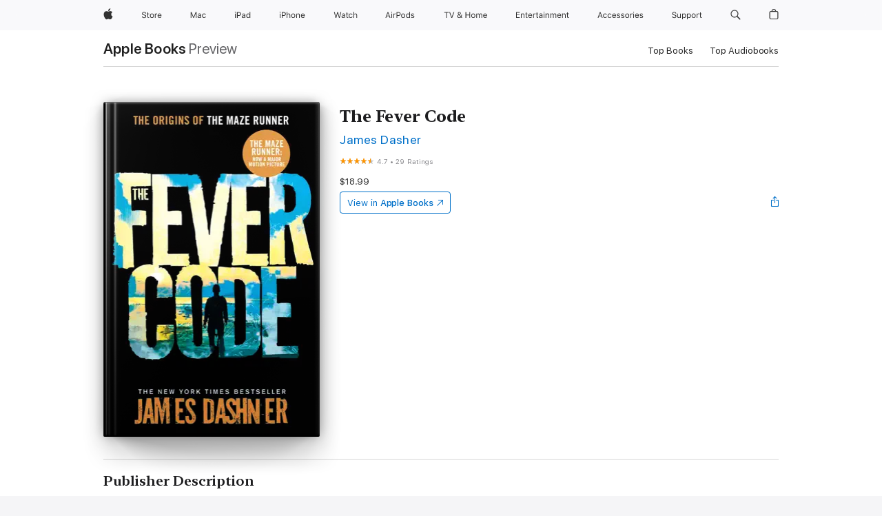

--- FILE ---
content_type: text/html
request_url: https://books.apple.com/au/book/the-fever-code/id1264948871
body_size: 43917
content:
<!DOCTYPE html><html  dir="ltr" lang="en-AU"><head>
    <meta charset="utf-8">
    <meta http-equiv="X-UA-Compatible" content="IE=edge">
    <meta name="viewport" content="width=device-width, initial-scale=1, viewport-fit=cover">
    <meta name="applicable-device" content="pc,mobile">

    <script id="perfkit">window.initialPageRequestTime = +new Date();</script>
    <link rel="preconnect" href="https://amp-api.books.apple.com" crossorigin="">
<link rel="preconnect" href="https://is1-ssl.mzstatic.com" crossorigin="">
<link rel="preconnect" href="https://is2-ssl.mzstatic.com" crossorigin="">
<link rel="preconnect" href="https://is3-ssl.mzstatic.com" crossorigin="">
<link rel="preconnect" href="https://is4-ssl.mzstatic.com" crossorigin="">
<link rel="preconnect" href="https://is5-ssl.mzstatic.com" crossorigin="">
<link rel="preconnect" href="https://xp.apple.com" crossorigin="">
<link rel="preconnect" href="https://js-cdn.music.apple.com" crossorigin="">
<link rel="preconnect" href="https://www.apple.com" crossorigin="">
    
<meta name="web-experience-app/config/environment" content="%7B%22appVersion%22%3A1%2C%22modulePrefix%22%3A%22web-experience-app%22%2C%22environment%22%3A%22production%22%2C%22rootURL%22%3A%22%2F%22%2C%22locationType%22%3A%22history-hash-router-scroll%22%2C%22historySupportMiddleware%22%3Atrue%2C%22EmberENV%22%3A%7B%22FEATURES%22%3A%7B%7D%2C%22EXTEND_PROTOTYPES%22%3A%7B%22Date%22%3Afalse%7D%2C%22_APPLICATION_TEMPLATE_WRAPPER%22%3Afalse%2C%22_DEFAULT_ASYNC_OBSERVERS%22%3Atrue%2C%22_JQUERY_INTEGRATION%22%3Afalse%2C%22_TEMPLATE_ONLY_GLIMMER_COMPONENTS%22%3Atrue%7D%2C%22APP%22%3A%7B%22PROGRESS_BAR_DELAY%22%3A3000%2C%22CLOCK_INTERVAL%22%3A1000%2C%22LOADING_SPINNER_SPY%22%3Atrue%2C%22BREAKPOINTS%22%3A%7B%22large%22%3A%7B%22min%22%3A1069%2C%22content%22%3A980%7D%2C%22medium%22%3A%7B%22min%22%3A735%2C%22max%22%3A1068%2C%22content%22%3A692%7D%2C%22small%22%3A%7B%22min%22%3A320%2C%22max%22%3A734%2C%22content%22%3A280%7D%7D%2C%22buildVariant%22%3A%22books%22%2C%22name%22%3A%22web-experience-app%22%2C%22version%22%3A%222548.0.0%2B0b472053%22%7D%2C%22MEDIA_API%22%3A%7B%22token%22%3A%22eyJhbGciOiJFUzI1NiIsInR5cCI6IkpXVCIsImtpZCI6IkNOM1dVNkVKTzEifQ.eyJpc3MiOiJOVjBTRVdHRlNSIiwiaWF0IjoxNzY0NzIyNzU2LCJleHAiOjE3NzE5ODAzNTYsInJvb3RfaHR0cHNfb3JpZ2luIjpbImFwcGxlLmNvbSJdfQ.Y-cFl9j5HGWR1S_YFqK_Hy1qwk1hW9aBvWtIfb4iDzMDCQO9JcdexCvQGzSRxWYIEXS3JtD3vpWxYDj3puQYsA%22%7D%2C%22i18n%22%3A%7B%22defaultLocale%22%3A%22en-gb%22%2C%22useDevLoc%22%3Afalse%2C%22pathToLocales%22%3A%22dist%2Flocales%22%7D%2C%22MEDIA_ARTWORK%22%3A%7B%22BREAKPOINTS%22%3A%7B%22large%22%3A%7B%22min%22%3A1069%2C%22content%22%3A980%7D%2C%22medium%22%3A%7B%22min%22%3A735%2C%22max%22%3A1068%2C%22content%22%3A692%7D%2C%22small%22%3A%7B%22min%22%3A320%2C%22max%22%3A734%2C%22content%22%3A280%7D%7D%7D%2C%22API%22%3A%7B%22BookHost%22%3A%22https%3A%2F%2Famp-api.books.apple.com%22%2C%22obcMetadataBaseUrl%22%3A%22%2Fapi%2Fbooks-metadata%22%2C%22globalElementsPath%22%3A%22%2Fglobal-elements%22%7D%2C%22fastboot%22%3A%7B%22hostWhitelist%22%3A%5B%7B%7D%5D%7D%2C%22ember-short-number%22%3A%7B%22locales%22%3A%5B%22ar-dz%22%2C%22ar-bh%22%2C%22ar-eg%22%2C%22ar-iq%22%2C%22ar-jo%22%2C%22ar-kw%22%2C%22ar-lb%22%2C%22ar-ly%22%2C%22ar-ma%22%2C%22ar-om%22%2C%22ar-qa%22%2C%22ar-sa%22%2C%22ar-sd%22%2C%22ar-sy%22%2C%22ar-tn%22%2C%22ar-ae%22%2C%22ar-ye%22%2C%22he-il%22%2C%22iw-il%22%2C%22ca-es%22%2C%22cs-cz%22%2C%22da-dk%22%2C%22de-ch%22%2C%22de-de%22%2C%22el-gr%22%2C%22en-au%22%2C%22en-ca%22%2C%22en-gb%22%2C%22en-us%22%2C%22es-419%22%2C%22es-es%22%2C%22es-mx%22%2C%22es-xl%22%2C%22et-ee%22%2C%22fi-fi%22%2C%22fr-ca%22%2C%22fr-fr%22%2C%22hi-in%22%2C%22hr-hr%22%2C%22hu-hu%22%2C%22id-id%22%2C%22is-is%22%2C%22it-it%22%2C%22iw-il%22%2C%22ja-jp%22%2C%22ko-kr%22%2C%22lt-lt%22%2C%22lv-lv%22%2C%22ms-my%22%2C%22nl-nl%22%2C%22no-no%22%2C%22no-nb%22%2C%22nb-no%22%2C%22pl-pl%22%2C%22pt-br%22%2C%22pt-pt%22%2C%22ro-ro%22%2C%22ru-ru%22%2C%22sk-sk%22%2C%22sv-se%22%2C%22th-th%22%2C%22tr-tr%22%2C%22uk-ua%22%2C%22vi-vi%22%2C%22vi-vn%22%2C%22zh-cn%22%2C%22zh-hans%22%2C%22zh-hans-cn%22%2C%22zh-hant%22%2C%22zh-hant-hk%22%2C%22zh-hant-tw%22%2C%22zh-hk%22%2C%22zh-tw%22%2C%22ar%22%2C%22ca%22%2C%22cs%22%2C%22da%22%2C%22de%22%2C%22el%22%2C%22en%22%2C%22es%22%2C%22fi%22%2C%22fr%22%2C%22he%22%2C%22hi%22%2C%22hr%22%2C%22hu%22%2C%22id%22%2C%22is%22%2C%22it%22%2C%22ja%22%2C%22ko%22%2C%22lt%22%2C%22lv%22%2C%22ms%22%2C%22nb%22%2C%22nl%22%2C%22no%22%2C%22pl%22%2C%22pt%22%2C%22ro%22%2C%22ru%22%2C%22sk%22%2C%22sv%22%2C%22th%22%2C%22tr%22%2C%22uk%22%2C%22vi%22%2C%22zh%22%5D%7D%2C%22ember-cli-mirage%22%3A%7B%22enabled%22%3Afalse%2C%22usingProxy%22%3Afalse%2C%22useDefaultPassthroughs%22%3Atrue%7D%2C%22BREAKPOINTS%22%3A%7B%22large%22%3A%7B%22min%22%3A1069%2C%22content%22%3A980%7D%2C%22medium%22%3A%7B%22min%22%3A735%2C%22max%22%3A1068%2C%22content%22%3A692%7D%2C%22small%22%3A%7B%22min%22%3A320%2C%22max%22%3A734%2C%22content%22%3A280%7D%7D%2C%22METRICS%22%3A%7B%22variant%22%3A%22web%22%2C%22baseFields%22%3A%7B%22appName%22%3A%22web-experience-app%22%2C%22constraintProfiles%22%3A%5B%22AMPWeb%22%5D%7D%2C%22clickstream%22%3A%7B%22enabled%22%3Atrue%2C%22topic%22%3A%5B%22xp_amp_web_exp%22%5D%2C%22autoTrackClicks%22%3Atrue%7D%2C%22performance%22%3A%7B%22enabled%22%3Atrue%2C%22topic%22%3A%22xp_amp_bookstore_perf%22%7D%7D%2C%22MEDIA_SHELF%22%3A%7B%22GRID_CONFIG%22%3A%7B%22books-brick-row%22%3A%7B%22small%22%3A1%2C%22medium%22%3A2%2C%22large%22%3A3%7D%2C%22story%22%3A%7B%22small%22%3A1%2C%22medium%22%3A2%2C%22large%22%3A3%7D%2C%22small-brick%22%3A%7B%22small%22%3A1%2C%22medium%22%3A2%2C%22large%22%3A3%7D%2C%22editorial-lockup-large%22%3A%7B%22small%22%3A1%2C%22medium%22%3A2%2C%22large%22%3A2%7D%2C%22editorial-lockup-medium%22%3A%7B%22small%22%3A1%2C%22medium%22%3A2%2C%22large%22%3A3%7D%2C%22large-brick%22%3A%7B%22small%22%3A1%2C%22medium%22%3A1%2C%22large%22%3A2%7D%2C%22lockup-small%22%3A%7B%22small%22%3A1%2C%22medium%22%3A2%2C%22large%22%3A3%7D%2C%22lockup-large%22%3A%7B%22small%22%3A1%2C%22medium%22%3A3%2C%22large%22%3A4%7D%2C%22posters%22%3A%7B%22small%22%3A1%2C%22medium%22%3A1%2C%22large%22%3A2%7D%2C%22breakout-large%22%3A%7B%22small%22%3A1%2C%22medium%22%3A1%2C%22large%22%3A1%7D%7D%2C%22BREAKPOINTS%22%3A%7B%22large%22%3A%7B%22min%22%3A1069%2C%22content%22%3A980%7D%2C%22medium%22%3A%7B%22min%22%3A735%2C%22max%22%3A1068%2C%22content%22%3A692%7D%2C%22small%22%3A%7B%22min%22%3A320%2C%22max%22%3A734%2C%22content%22%3A280%7D%7D%7D%2C%22SASSKIT_GENERATOR%22%3A%7B%22VIEWPORT_CONFIG%22%3A%7B%22BREAKPOINTS%22%3A%7B%22large%22%3A%7B%22min%22%3A1069%2C%22content%22%3A980%7D%2C%22medium%22%3A%7B%22min%22%3A735%2C%22max%22%3A1068%2C%22content%22%3A692%7D%2C%22small%22%3A%7B%22min%22%3A320%2C%22max%22%3A734%2C%22content%22%3A280%7D%7D%7D%7D%2C%22features%22%3A%7B%22BUILD_VARIANT_APPS%22%3Afalse%2C%22BUILD_VARIANT_BOOKS%22%3Atrue%2C%22BUILD_VARIANT_FITNESS%22%3Afalse%2C%22BUILD_VARIANT_PODCASTS%22%3Afalse%2C%22BUILD_VARIANT_ITUNES%22%3Afalse%2C%22TV%22%3Afalse%2C%22PODCASTS%22%3Afalse%2C%22BOOKS%22%3Atrue%2C%22APPS%22%3Afalse%2C%22ARTISTS%22%3Afalse%2C%22DEEPLINK_ROUTE%22%3Afalse%2C%22EMBER_DATA%22%3Afalse%2C%22CHARTS%22%3Atrue%2C%22FITNESS%22%3Afalse%2C%22SHARE_UI%22%3Atrue%2C%22SEPARATE_RTL_STYLESHEET%22%3Atrue%7D%2C%22%40amp%2Fember-ui-global-elements%22%3A%7B%22useFooterWithoutRefundLink%22%3Atrue%7D%2C%22ember-cli-content-security-policy%22%3A%7B%22policy%22%3A%22upgrade-insecure-requests%20%3B%20default-src%20'none'%3B%20img-src%20'self'%20https%3A%2F%2F*.apple.com%20https%3A%2F%2F*.mzstatic.com%20data%3A%3B%20style-src%20'self'%20https%3A%2F%2F*.apple.com%20'unsafe-inline'%3B%20font-src%20'self'%20https%3A%2F%2F*.apple.com%3B%20media-src%20'self'%20https%3A%2F%2F*.apple.com%20blob%3A%3B%20connect-src%20'self'%20https%3A%2F%2F*.apple.com%20https%3A%2F%2F*.mzstatic.com%3B%20script-src%20'self'%20https%3A%2F%2F*.apple.com%20'unsafe-eval'%20'sha256-4ywTGAe4rEpoHt8XkjbkdOWklMJ%2F1Py%2Fx6b3%2FaGbtSQ%3D'%3B%20frame-src%20'self'%20https%3A%2F%2F*.apple.com%20itmss%3A%20itms-appss%3A%20itms-bookss%3A%20itms-itunesus%3A%20itms-messagess%3A%20itms-podcasts%3A%20itms-watchs%3A%20macappstores%3A%20musics%3A%20apple-musics%3A%20podcasts%3A%20videos%3A%3B%22%2C%22reportOnly%22%3Afalse%7D%2C%22exportApplicationGlobal%22%3Afalse%7D">
<!-- EMBER_CLI_FASTBOOT_TITLE --><link rel="stylesheet preload" name="fonts" href="//www.apple.com/wss/fonts?families=SF+Pro,v2|SF+Pro+Icons,v1|SF+Pro+Rounded,v1|New+York+Small,v1|New+York+Medium,v1" as="style"><link rel="stylesheet" type="text/css" href="https://www.apple.com/api-www/global-elements/global-header/v1/assets/globalheader.css" data-global-elements-nav-styles>
<link rel="stylesheet" type="text/css" href="/global-elements/2426.0.0/en_AU/ac-global-footer.22fea4dea2a73d199fb067e57a94d969.css" data-global-elements-footer-styles>
<meta name="ac-gn-search-suggestions-enabled" content="false"/>
<meta name="globalnav-search-suggestions-enabled" content="false"/>
    <title>
      ‎The Fever Code by James Dasher on Apple Books
    </title>
      <meta name="keywords" content="download, The Fever Code, books on iphone, ipad, Mac, Apple Books">

      <meta name="description" content="The world has ended: the earth is scorched, and fever rages through the population. Out of the chaos, a boy emerges with the power to change everything: Thomas. This is the start of his story. An electrifying <i>Maze Runner</i> prequel, <i>The Fever Code</i> holds all the answers: How did WICKED fin…">

<!---->
      <link rel="canonical" href="https://books.apple.com/au/book/the-fever-code/id1264948871">

      <link rel="icon" sizes="48x48" href="https://books.apple.com/assets/images/favicon/favicon-books-48-a8eb8171a8d912ed29d99e7a134953d3.png" type="image/png">

<!---->
<!---->
      <meta name="apple:content_id" content="1264948871">

<!---->
      <script name="schema:book" type="application/ld+json">
        {"@context":"http://schema.org","@type":"Book","additionalType":"Product","author":"James Dasher","bookFormat":"EBook","datePublished":"2016-09-27T00:00:00.000Z","description":"The world has ended: the earth is scorched, and fever rages through the population. Out of the chaos, a boy emerges with the power to change everything: Thomas. This is the start of his story. An electrifying &lt;i&gt;Maze Runner&lt;/i&gt; prequel, &lt;i&gt;The Fever Code&lt;/i&gt; holds all the answers: How did WICKED fin…","genre":["Science Fiction for Young Adults","Books","Young Adults","Fiction for Young Adults"],"image":"https://is1-ssl.mzstatic.com/image/thumb/Publication118/v4/2e/5c/9a/2e5c9a54-790a-413d-4519-08b8f8d89a7f/9781760271992.jpg/1200x630wz.png","inLanguage":"en-US","isbn":"9781760271992","name":"The Fever Code","numberOfPages":336,"publisher":"Scholastic Australia","thumbnailUrl":["https://is1-ssl.mzstatic.com/image/thumb/Publication118/v4/2e/5c/9a/2e5c9a54-790a-413d-4519-08b8f8d89a7f/9781760271992.jpg/1200x675wz.jpg","https://is1-ssl.mzstatic.com/image/thumb/Publication118/v4/2e/5c/9a/2e5c9a54-790a-413d-4519-08b8f8d89a7f/9781760271992.jpg/1200x900wz.jpg","https://is1-ssl.mzstatic.com/image/thumb/Publication118/v4/2e/5c/9a/2e5c9a54-790a-413d-4519-08b8f8d89a7f/9781760271992.jpg/1200x1200wz.jpg"],"offers":{"@type":"Offer","price":18.99,"priceCurrency":"AUD","hasMerchantReturnPolicy":{"@type":"MerchantReturnPolicy","returnPolicyCategory":"https://schema.org/MerchantReturnNotPermitted","merchantReturnDays":0}},"aggregateRating":{"@type":"AggregateRating","ratingValue":4.7,"reviewCount":29},"review":[{"@type":"Review","author":"EMILY++","name":"love this book","reviewBody":"to put this simply, if you loved reading the maze runner books, you’ll also love this. without giving too much away this book is about the life of Thomas before entering the glade. butttt please don’t read this until you’ve read the full maze runner trilogy, it’ll give so much away :)","reviewRating":{"@type":"Rating","ratingValue":5},"datePublished":"2021-01-11T14:17:34.000Z"},{"@type":"Review","author":"Mirrorscale","name":"A Fantastic Read","reviewBody":"Kill Order takes you back to where this story begins, Fever Code takes you on a journey of discovery that you almost can’t put down. \n\nMany things clicked into place after reading this and it was great to get to know how it all came about and more about some of the characters.   \n\nWell worth the read!","reviewRating":{"@type":"Rating","ratingValue":5},"datePublished":"2019-01-16T00:51:16.000Z"},{"@type":"Review","author":"Blue_griffin","name":"Great Question Answer","reviewBody":"This book is fantastic at filling in the gaps and questions you have after reading the trilogy. I’m re reading the series and have read the kill order and now this before the main books. It will be interesting to read it with new perspective and insight. I did find the book a little slow at times and it felt like nothing happened but still a engaging.","reviewRating":{"@type":"Rating","ratingValue":4},"datePublished":"2020-11-14T11:08:18.000Z"},{"@type":"Review","author":"Kaleah08","name":"Maze runner","reviewBody":"I loved these movies and books if you haven’t red or watched them you should even if you think it sounds stupid “which it doesn’t” just do it and you’ll have a surprise this series is soooooooo AMAZIN!!!!","reviewRating":{"@type":"Rating","ratingValue":5},"datePublished":"2018-01-11T07:01:01.000Z"}]}
      </script>

        <meta property="al:ios:app_store_id" content="364709193">
        <meta property="al:ios:app_name" content="Apple Books">

        <meta property="og:title" content="‎The Fever Code">
        <meta property="og:description" content="‎Young Adults · 2016">
        <meta property="og:site_name" content="Apple Books">
        <meta property="og:url" content="https://books.apple.com/au/book/the-fever-code/id1264948871">
        <meta property="og:image" content="https://is1-ssl.mzstatic.com/image/thumb/Publication118/v4/2e/5c/9a/2e5c9a54-790a-413d-4519-08b8f8d89a7f/9781760271992.jpg/1200x630wz.png">
        <meta property="og:image:alt" content="The Fever Code by James Dasher on Apple Books">
        <meta property="og:image:type" content="image/png">
        <meta property="og:image:width" content="1200">
        <meta property="og:image:height" content="630">
        <meta property="og:image:secure_url" content="https://is1-ssl.mzstatic.com/image/thumb/Publication118/v4/2e/5c/9a/2e5c9a54-790a-413d-4519-08b8f8d89a7f/9781760271992.jpg/1200x630wz.png">
        <meta property="og:type" content="book">
        <meta property="og:locale" content="en_AU">

        <meta name="twitter:title" content="‎The Fever Code">
        <meta name="twitter:description" content="‎Young Adults · 2016">
        <meta name="twitter:site" content="@AppleBooks">
        <meta name="twitter:card" content="summary_large_image">
        <meta name="twitter:image" content="https://is1-ssl.mzstatic.com/image/thumb/Publication118/v4/2e/5c/9a/2e5c9a54-790a-413d-4519-08b8f8d89a7f/9781760271992.jpg/1200x600wz.png">
        <meta name="twitter:image:alt" content="The Fever Code by James Dasher on Apple Books">

<!---->
    <meta name="version" content="2548.0.0">
    <!-- @@HEAD@@ -->
    <script src="https://js-cdn.music.apple.com/musickit/v2/amp/musickit.js?t=1764722790239"></script>

    <link integrity="" rel="stylesheet" href="/assets/web-experience-app-real-f1ca40148188f63f7dd2cd7d4d6d7e05.css" data-rtl="/assets/web-experience-rtl-app-dc89d135bf4a79beed79bacafc906bdf.css">

    
  </head>
  <body class="no-js no-touch globalnav-scrim">
    <script type="x/boundary" id="fastboot-body-start"></script><div id="globalheader"><aside id="globalmessage-segment" lang="en-AU" dir="ltr" class="globalmessage-segment"><ul data-strings="{&quot;view&quot;:&quot;{%STOREFRONT%} Store Home&quot;,&quot;segments&quot;:{&quot;smb&quot;:&quot;Business Store Home&quot;,&quot;eduInd&quot;:&quot;Education Store Home&quot;,&quot;other&quot;:&quot;Store Home&quot;},&quot;exit&quot;:&quot;Exit&quot;}" class="globalmessage-segment-content"></ul></aside><nav id="globalnav" lang="en-AU" dir="ltr" aria-label="Global" data-analytics-element-engagement-start="globalnav:onFlyoutOpen" data-analytics-element-engagement-end="globalnav:onFlyoutClose" data-store-api="https://www.apple.com/[storefront]/shop/bag/status" data-analytics-activitymap-region-id="global nav" data-analytics-region="global nav" class="globalnav no-js   "><div class="globalnav-content"><div class="globalnav-item globalnav-menuback"><button aria-label="Main menu" class="globalnav-menuback-button"><span class="globalnav-chevron-icon"><svg height="48" viewbox="0 0 9 48" width="9" xmlns="http://www.w3.org/2000/svg"><path d="m1.5618 24.0621 6.5581-6.4238c.2368-.2319.2407-.6118.0088-.8486-.2324-.2373-.6123-.2407-.8486-.0088l-7 6.8569c-.1157.1138-.1807.2695-.1802.4316.001.1621.0674.3174.1846.4297l7 6.7241c.1162.1118.2661.1675.4155.1675.1577 0 .3149-.062.4326-.1846.2295-.2388.2222-.6187-.0171-.8481z"/></svg></span></button></div><ul id="globalnav-list" class="globalnav-list"><li data-analytics-element-engagement="globalnav hover - apple" class="
				globalnav-item
				globalnav-item-apple
				
				
			"><a href="https://www.apple.com/au/" data-globalnav-item-name="apple" data-analytics-title="apple home" aria-label="Apple" class="globalnav-link globalnav-link-apple"><span class="globalnav-image-regular globalnav-link-image"><svg height="44" viewbox="0 0 14 44" width="14" xmlns="http://www.w3.org/2000/svg"><path d="m13.0729 17.6825a3.61 3.61 0 0 0 -1.7248 3.0365 3.5132 3.5132 0 0 0 2.1379 3.2223 8.394 8.394 0 0 1 -1.0948 2.2618c-.6816.9812-1.3943 1.9623-2.4787 1.9623s-1.3633-.63-2.613-.63c-1.2187 0-1.6525.6507-2.644.6507s-1.6834-.9089-2.4787-2.0243a9.7842 9.7842 0 0 1 -1.6628-5.2776c0-3.0984 2.014-4.7405 3.9969-4.7405 1.0535 0 1.9314.6919 2.5924.6919.63 0 1.6112-.7333 2.8092-.7333a3.7579 3.7579 0 0 1 3.1604 1.5802zm-3.7284-2.8918a3.5615 3.5615 0 0 0 .8469-2.22 1.5353 1.5353 0 0 0 -.031-.32 3.5686 3.5686 0 0 0 -2.3445 1.2084 3.4629 3.4629 0 0 0 -.8779 2.1585 1.419 1.419 0 0 0 .031.2892 1.19 1.19 0 0 0 .2169.0207 3.0935 3.0935 0 0 0 2.1586-1.1368z"/></svg></span><span class="globalnav-image-compact globalnav-link-image"><svg height="48" viewbox="0 0 17 48" width="17" xmlns="http://www.w3.org/2000/svg"><path d="m15.5752 19.0792a4.2055 4.2055 0 0 0 -2.01 3.5376 4.0931 4.0931 0 0 0 2.4908 3.7542 9.7779 9.7779 0 0 1 -1.2755 2.6351c-.7941 1.1431-1.6244 2.2862-2.8878 2.2862s-1.5883-.734-3.0443-.734c-1.42 0-1.9252.7581-3.08.7581s-1.9611-1.0589-2.8876-2.3584a11.3987 11.3987 0 0 1 -1.9373-6.1487c0-3.61 2.3464-5.523 4.6566-5.523 1.2274 0 2.25.8062 3.02.8062.734 0 1.8771-.8543 3.2729-.8543a4.3778 4.3778 0 0 1 3.6822 1.841zm-6.8586-2.0456a1.3865 1.3865 0 0 1 -.2527-.024 1.6557 1.6557 0 0 1 -.0361-.337 4.0341 4.0341 0 0 1 1.0228-2.5148 4.1571 4.1571 0 0 1 2.7314-1.4078 1.7815 1.7815 0 0 1 .0361.373 4.1487 4.1487 0 0 1 -.9867 2.587 3.6039 3.6039 0 0 1 -2.5148 1.3236z"/></svg></span><span class="globalnav-link-text">Apple</span></a></li><li data-topnav-flyout-item="menu" data-topnav-flyout-label="Menu" role="none" class="globalnav-item globalnav-menu"><div data-topnav-flyout="menu" class="globalnav-flyout"><div class="globalnav-menu-list"><div data-analytics-element-engagement="globalnav hover - store" class="
				globalnav-item
				globalnav-item-store
				globalnav-item-menu
				
			"><ul role="none" class="globalnav-submenu-trigger-group"><li class="globalnav-submenu-trigger-item"><a href="https://www.apple.com/au/shop/goto/store" data-globalnav-item-name="store" data-topnav-flyout-trigger-compact data-analytics-title="store" data-analytics-element-engagement="hover - store" aria-label="Store" class="globalnav-link globalnav-submenu-trigger-link globalnav-link-store"><span class="globalnav-link-text-container"><span class="globalnav-image-regular globalnav-link-image"><svg height="44" viewbox="0 0 30 44" width="30" xmlns="http://www.w3.org/2000/svg"><path d="m26.5679 20.4629c1.002 0 1.67.738 1.693 1.857h-3.48c.076-1.119.779-1.857 1.787-1.857zm2.754 2.672v-.387c0-1.963-1.037-3.176-2.742-3.176-1.735 0-2.848 1.289-2.848 3.276 0 1.998 1.096 3.263 2.848 3.263 1.383 0 2.367-.668 2.66-1.746h-1.008c-.264.557-.814.856-1.629.856-1.072 0-1.769-.791-1.822-2.039v-.047zm-9.547-3.451h.96v.937h.094c.188-.615.914-1.049 1.752-1.049.164 0 .375.012.504.03v1.007c-.082-.023-.445-.058-.644-.058-.961 0-1.659 1.098-1.659 1.535v3.914h-1.007zm-4.27 5.519c-1.195 0-1.869-.867-1.869-2.361 0-1.5.674-2.361 1.869-2.361 1.196 0 1.87.861 1.87 2.361 0 1.494-.674 2.361-1.87 2.361zm0-5.631c-1.798 0-2.912 1.237-2.912 3.27 0 2.027 1.114 3.269 2.912 3.269 1.799 0 2.913-1.242 2.913-3.269 0-2.033-1.114-3.27-2.913-3.27zm-5.478-1.475v1.635h1.407v.843h-1.407v3.575c0 .744.282 1.06.938 1.06.182 0 .281-.006.469-.023v.849c-.199.035-.393.059-.592.059-1.301 0-1.822-.481-1.822-1.688v-3.832h-1.02v-.843h1.02v-1.635zm-8.103 5.694c.129.885.973 1.447 2.174 1.447 1.137 0 1.975-.615 1.975-1.453 0-.72-.527-1.177-1.693-1.47l-1.084-.282c-1.53-.386-2.192-1.078-2.192-2.279 0-1.436 1.201-2.408 2.988-2.408 1.635 0 2.854.972 2.942 2.338h-1.061c-.146-.867-.861-1.383-1.916-1.383-1.125 0-1.869.562-1.869 1.418 0 .662.463 1.043 1.629 1.342l.885.234c1.752.439 2.455 1.119 2.455 2.361 0 1.553-1.225 2.543-3.158 2.543-1.793 0-3.03-.949-3.141-2.408z"/></svg></span><span class="globalnav-link-text">Store</span></span></a></li></ul></div><div data-analytics-element-engagement="globalnav hover - mac" class="
				globalnav-item
				globalnav-item-mac
				globalnav-item-menu
				
			"><ul role="none" class="globalnav-submenu-trigger-group"><li class="globalnav-submenu-trigger-item"><a href="https://www.apple.com/au/mac/" data-globalnav-item-name="mac" data-topnav-flyout-trigger-compact data-analytics-title="mac" data-analytics-element-engagement="hover - mac" aria-label="Mac" class="globalnav-link globalnav-submenu-trigger-link globalnav-link-mac"><span class="globalnav-link-text-container"><span class="globalnav-image-regular globalnav-link-image"><svg height="44" viewbox="0 0 23 44" width="23" xmlns="http://www.w3.org/2000/svg"><path d="m8.1558 25.9987v-6.457h-.0703l-2.666 6.457h-.8907l-2.666-6.457h-.0703v6.457h-.9844v-8.4551h1.2246l2.8945 7.0547h.0938l2.8945-7.0547h1.2246v8.4551zm2.5166-1.7696c0-1.1309.832-1.7812 2.3027-1.8691l1.8223-.1113v-.5742c0-.7793-.4863-1.207-1.4297-1.207-.7559 0-1.2832.2871-1.4238.7852h-1.0195c.1348-1.0137 1.1309-1.6816 2.4785-1.6816 1.541 0 2.4023.791 2.4023 2.1035v4.3242h-.9609v-.9318h-.0938c-.4102.6738-1.1016 1.043-1.9453 1.043-1.2246 0-2.1328-.7266-2.1328-1.8809zm4.125-.5859v-.5801l-1.6992.1113c-.9609.0645-1.3828.3984-1.3828 1.0312 0 .6445.5449 1.0195 1.2773 1.0195 1.0371.0001 1.8047-.6796 1.8047-1.5819zm6.958-2.0273c-.1641-.627-.7207-1.1367-1.6289-1.1367-1.1367 0-1.8516.9082-1.8516 2.3379 0 1.459.7266 2.3848 1.8516 2.3848.8496 0 1.4414-.3926 1.6289-1.1074h1.0195c-.1816 1.1602-1.125 2.0156-2.6426 2.0156-1.7695 0-2.9004-1.2832-2.9004-3.293 0-1.9688 1.125-3.2461 2.8945-3.2461 1.5352 0 2.4727.9199 2.6484 2.0449z"/></svg></span><span class="globalnav-link-text">Mac</span></span></a></li></ul></div><div data-analytics-element-engagement="globalnav hover - ipad" class="
				globalnav-item
				globalnav-item-ipad
				globalnav-item-menu
				
			"><ul role="none" class="globalnav-submenu-trigger-group"><li class="globalnav-submenu-trigger-item"><a href="https://www.apple.com/au/ipad/" data-globalnav-item-name="ipad" data-topnav-flyout-trigger-compact data-analytics-title="ipad" data-analytics-element-engagement="hover - ipad" aria-label="iPad" class="globalnav-link globalnav-submenu-trigger-link globalnav-link-ipad"><span class="globalnav-link-text-container"><span class="globalnav-image-regular globalnav-link-image"><svg height="44" viewbox="0 0 24 44" width="24" xmlns="http://www.w3.org/2000/svg"><path d="m14.9575 23.7002c0 .902-.768 1.582-1.805 1.582-.732 0-1.277-.375-1.277-1.02 0-.632.422-.966 1.383-1.031l1.699-.111zm-1.395-4.072c-1.347 0-2.343.668-2.478 1.681h1.019c.141-.498.668-.785 1.424-.785.944 0 1.43.428 1.43 1.207v.574l-1.822.112c-1.471.088-2.303.738-2.303 1.869 0 1.154.908 1.881 2.133 1.881.844 0 1.535-.369 1.945-1.043h.094v.931h.961v-4.324c0-1.312-.862-2.103-2.403-2.103zm6.769 5.575c-1.155 0-1.846-.885-1.846-2.361 0-1.471.697-2.362 1.846-2.362 1.142 0 1.857.914 1.857 2.362 0 1.459-.709 2.361-1.857 2.361zm1.834-8.027v3.503h-.088c-.358-.691-1.102-1.107-1.981-1.107-1.605 0-2.654 1.289-2.654 3.27 0 1.986 1.037 3.269 2.654 3.269.873 0 1.623-.416 2.022-1.119h.093v1.008h.961v-8.824zm-15.394 4.869h-1.863v-3.563h1.863c1.225 0 1.899.639 1.899 1.799 0 1.119-.697 1.764-1.899 1.764zm.276-4.5h-3.194v8.455h1.055v-3.018h2.127c1.588 0 2.719-1.119 2.719-2.701 0-1.611-1.108-2.736-2.707-2.736zm-6.064 8.454h1.008v-6.316h-1.008zm-.199-8.237c0-.387.316-.704.703-.704s.703.317.703.704c0 .386-.316.703-.703.703s-.703-.317-.703-.703z"/></svg></span><span class="globalnav-link-text">iPad</span></span></a></li></ul></div><div data-analytics-element-engagement="globalnav hover - iphone" class="
				globalnav-item
				globalnav-item-iphone
				globalnav-item-menu
				
			"><ul role="none" class="globalnav-submenu-trigger-group"><li class="globalnav-submenu-trigger-item"><a href="https://www.apple.com/au/iphone/" data-globalnav-item-name="iphone" data-topnav-flyout-trigger-compact data-analytics-title="iphone" data-analytics-element-engagement="hover - iphone" aria-label="iPhone" class="globalnav-link globalnav-submenu-trigger-link globalnav-link-iphone"><span class="globalnav-link-text-container"><span class="globalnav-image-regular globalnav-link-image"><svg height="44" viewbox="0 0 38 44" width="38" xmlns="http://www.w3.org/2000/svg"><path d="m32.7129 22.3203h3.48c-.023-1.119-.691-1.857-1.693-1.857-1.008 0-1.711.738-1.787 1.857zm4.459 2.045c-.293 1.078-1.277 1.746-2.66 1.746-1.752 0-2.848-1.266-2.848-3.264 0-1.986 1.113-3.275 2.848-3.275 1.705 0 2.742 1.213 2.742 3.176v.386h-4.541v.047c.053 1.248.75 2.039 1.822 2.039.815 0 1.366-.298 1.629-.855zm-12.282-4.682h.961v.996h.094c.316-.697.932-1.107 1.898-1.107 1.418 0 2.209.838 2.209 2.338v4.09h-1.007v-3.844c0-1.137-.481-1.676-1.489-1.676s-1.658.674-1.658 1.781v3.739h-1.008zm-2.499 3.158c0-1.5-.674-2.361-1.869-2.361-1.196 0-1.87.861-1.87 2.361 0 1.495.674 2.362 1.87 2.362 1.195 0 1.869-.867 1.869-2.362zm-4.782 0c0-2.033 1.114-3.269 2.913-3.269 1.798 0 2.912 1.236 2.912 3.269 0 2.028-1.114 3.27-2.912 3.27-1.799 0-2.913-1.242-2.913-3.27zm-6.636-5.666h1.008v3.504h.093c.317-.697.979-1.107 1.946-1.107 1.336 0 2.179.855 2.179 2.338v4.09h-1.007v-3.844c0-1.119-.504-1.676-1.459-1.676-1.131 0-1.752.715-1.752 1.781v3.739h-1.008zm-6.015 4.87h1.863c1.202 0 1.899-.645 1.899-1.764 0-1.16-.674-1.799-1.899-1.799h-1.863zm2.139-4.5c1.599 0 2.707 1.125 2.707 2.736 0 1.582-1.131 2.701-2.719 2.701h-2.127v3.018h-1.055v-8.455zm-6.114 8.454h1.008v-6.316h-1.008zm-.2-8.238c0-.386.317-.703.703-.703.387 0 .704.317.704.703 0 .387-.317.704-.704.704-.386 0-.703-.317-.703-.704z"/></svg></span><span class="globalnav-link-text">iPhone</span></span></a></li></ul></div><div data-analytics-element-engagement="globalnav hover - watch" class="
				globalnav-item
				globalnav-item-watch
				globalnav-item-menu
				
			"><ul role="none" class="globalnav-submenu-trigger-group"><li class="globalnav-submenu-trigger-item"><a href="https://www.apple.com/au/watch/" data-globalnav-item-name="watch" data-topnav-flyout-trigger-compact data-analytics-title="watch" data-analytics-element-engagement="hover - watch" aria-label="Watch" class="globalnav-link globalnav-submenu-trigger-link globalnav-link-watch"><span class="globalnav-link-text-container"><span class="globalnav-image-regular globalnav-link-image"><svg height="44" viewbox="0 0 35 44" width="35" xmlns="http://www.w3.org/2000/svg"><path d="m28.9819 17.1758h1.008v3.504h.094c.316-.697.978-1.108 1.945-1.108 1.336 0 2.18.856 2.18 2.338v4.09h-1.008v-3.844c0-1.119-.504-1.675-1.459-1.675-1.131 0-1.752.715-1.752 1.781v3.738h-1.008zm-2.42 4.441c-.164-.627-.721-1.136-1.629-1.136-1.137 0-1.852.908-1.852 2.338 0 1.459.727 2.384 1.852 2.384.849 0 1.441-.392 1.629-1.107h1.019c-.182 1.16-1.125 2.016-2.642 2.016-1.77 0-2.901-1.284-2.901-3.293 0-1.969 1.125-3.247 2.895-3.247 1.535 0 2.472.92 2.648 2.045zm-6.533-3.568v1.635h1.407v.844h-1.407v3.574c0 .744.282 1.06.938 1.06.182 0 .281-.006.469-.023v.85c-.2.035-.393.058-.592.058-1.301 0-1.822-.48-1.822-1.687v-3.832h-1.02v-.844h1.02v-1.635zm-4.2 5.596v-.58l-1.699.111c-.961.064-1.383.398-1.383 1.031 0 .645.545 1.02 1.277 1.02 1.038 0 1.805-.68 1.805-1.582zm-4.125.586c0-1.131.832-1.782 2.303-1.869l1.822-.112v-.574c0-.779-.486-1.207-1.43-1.207-.755 0-1.283.287-1.423.785h-1.02c.135-1.014 1.131-1.682 2.479-1.682 1.541 0 2.402.792 2.402 2.104v4.324h-.961v-.931h-.094c-.41.673-1.101 1.043-1.945 1.043-1.225 0-2.133-.727-2.133-1.881zm-7.684 1.769h-.996l-2.303-8.455h1.101l1.682 6.873h.07l1.893-6.873h1.066l1.893 6.873h.07l1.682-6.873h1.101l-2.302 8.455h-.996l-1.946-6.674h-.07z"/></svg></span><span class="globalnav-link-text">Watch</span></span></a></li></ul></div><div data-analytics-element-engagement="globalnav hover - airpods" class="
				globalnav-item
				globalnav-item-airpods
				globalnav-item-menu
				
			"><ul role="none" class="globalnav-submenu-trigger-group"><li class="globalnav-submenu-trigger-item"><a href="https://www.apple.com/au/airpods/" data-globalnav-item-name="airpods" data-topnav-flyout-trigger-compact data-analytics-title="airpods" data-analytics-element-engagement="hover - airpods" aria-label="AirPods" class="globalnav-link globalnav-submenu-trigger-link globalnav-link-airpods"><span class="globalnav-link-text-container"><span class="globalnav-image-regular globalnav-link-image"><svg height="44" viewbox="0 0 43 44" width="43" xmlns="http://www.w3.org/2000/svg"><path d="m11.7153 19.6836h.961v.937h.094c.187-.615.914-1.048 1.752-1.048.164 0 .375.011.504.029v1.008c-.082-.024-.446-.059-.645-.059-.961 0-1.658.645-1.658 1.535v3.914h-1.008zm28.135-.111c1.324 0 2.244.656 2.379 1.693h-.996c-.135-.504-.627-.838-1.389-.838-.75 0-1.336.381-1.336.943 0 .434.352.704 1.096.885l.973.235c1.189.287 1.763.802 1.763 1.711 0 1.13-1.095 1.91-2.531 1.91-1.406 0-2.373-.674-2.484-1.723h1.037c.17.533.674.873 1.482.873.85 0 1.459-.404 1.459-.984 0-.434-.328-.727-1.002-.891l-1.084-.264c-1.183-.287-1.722-.796-1.722-1.71 0-1.049 1.013-1.84 2.355-1.84zm-6.665 5.631c-1.155 0-1.846-.885-1.846-2.362 0-1.471.697-2.361 1.846-2.361 1.142 0 1.857.914 1.857 2.361 0 1.459-.709 2.362-1.857 2.362zm1.834-8.028v3.504h-.088c-.358-.691-1.102-1.107-1.981-1.107-1.605 0-2.654 1.289-2.654 3.269 0 1.987 1.037 3.27 2.654 3.27.873 0 1.623-.416 2.022-1.119h.094v1.007h.961v-8.824zm-9.001 8.028c-1.195 0-1.869-.868-1.869-2.362 0-1.5.674-2.361 1.869-2.361 1.196 0 1.869.861 1.869 2.361 0 1.494-.673 2.362-1.869 2.362zm0-5.631c-1.799 0-2.912 1.236-2.912 3.269 0 2.028 1.113 3.27 2.912 3.27s2.912-1.242 2.912-3.27c0-2.033-1.113-3.269-2.912-3.269zm-17.071 6.427h1.008v-6.316h-1.008zm-.199-8.238c0-.387.317-.703.703-.703.387 0 .703.316.703.703s-.316.703-.703.703c-.386 0-.703-.316-.703-.703zm-6.137 4.922 1.324-3.773h.093l1.325 3.773zm1.892-5.139h-1.043l-3.117 8.455h1.107l.85-2.42h3.363l.85 2.42h1.107zm14.868 4.5h-1.864v-3.562h1.864c1.224 0 1.898.639 1.898 1.799 0 1.119-.697 1.763-1.898 1.763zm.275-4.5h-3.193v8.455h1.054v-3.017h2.127c1.588 0 2.719-1.119 2.719-2.701 0-1.612-1.107-2.737-2.707-2.737z"/></svg></span><span class="globalnav-link-text">AirPods</span></span></a></li></ul></div><div data-analytics-element-engagement="globalnav hover - tv-home" class="
				globalnav-item
				globalnav-item-tv-home
				globalnav-item-menu
				
			"><ul role="none" class="globalnav-submenu-trigger-group"><li class="globalnav-submenu-trigger-item"><a href="https://www.apple.com/au/tv-home/" data-globalnav-item-name="tv-home" data-topnav-flyout-trigger-compact data-analytics-title="tv &amp; home" data-analytics-element-engagement="hover - tv &amp; home" aria-label="TV and Home" class="globalnav-link globalnav-submenu-trigger-link globalnav-link-tv-home"><span class="globalnav-link-text-container"><span class="globalnav-image-regular globalnav-link-image"><svg height="44" viewbox="0 0 65 44" width="65" xmlns="http://www.w3.org/2000/svg"><path d="m4.3755 26v-7.5059h-2.7246v-.9492h6.5039v.9492h-2.7246v7.5059zm7.7314 0-3.1172-8.4551h1.1074l2.4844 7.0898h.0938l2.4844-7.0898h1.1074l-3.1172 8.4551zm13.981-.8438c-.7207.6328-1.7109 1.002-2.7363 1.002-1.6816 0-2.8594-.9961-2.8594-2.4141 0-1.002.5449-1.7637 1.6758-2.3613.0762-.0352.2344-.1172.3281-.1641-.7793-.8203-1.0605-1.3652-1.0605-1.9805 0-1.084.9199-1.8926 2.1562-1.8926 1.248 0 2.1562.7969 2.1562 1.9043 0 .8672-.5215 1.5-1.8281 2.1855l2.1152 2.2734c.2637-.5273.3984-1.2188.3984-2.2734v-.1465h.9844v.1523c0 1.3125-.2344 2.2676-.6973 2.9824l1.4708 1.5764h-1.3242zm-4.541-1.4824c0 .9492.7676 1.5938 1.8984 1.5938.7676 0 1.5586-.3047 2.0215-.791l-2.3906-2.6133c-.0645.0234-.2168.0996-.2988.1406-.8145.4219-1.2305 1.0078-1.2305 1.6699zm3.2109-4.3886c0-.6562-.4746-1.1016-1.1602-1.1016-.6738 0-1.1543.457-1.1543 1.1133 0 .4688.2402.8789.9082 1.541 1.0313-.5274 1.4063-.9492 1.4063-1.5527zm13.5176 6.7148v-3.8496h-4.6406v3.8496h-1.0547v-8.4551h1.0547v3.6562h4.6406v-3.6562h1.0547v8.4551zm2.6455-3.1582c0-2.0332 1.1133-3.2695 2.9121-3.2695s2.9121 1.2363 2.9121 3.2695c0 2.0273-1.1133 3.2695-2.9121 3.2695s-2.9121-1.2422-2.9121-3.2695zm4.7812 0c0-1.5-.6738-2.3613-1.8691-2.3613s-1.8691.8613-1.8691 2.3613c0 1.4941.6738 2.3613 1.8691 2.3613s1.8691-.8672 1.8691-2.3613zm2.5054-3.1582h.9609v.9961h.0938c.2871-.7031.9199-1.1074 1.7637-1.1074.8555 0 1.4531.4512 1.7461 1.1074h.0938c.3398-.668 1.0605-1.1074 1.9336-1.1074 1.2891 0 2.0098.7383 2.0098 2.0625v4.3652h-1.0078v-4.1309c0-.9316-.4395-1.3887-1.3301-1.3887-.8789 0-1.4648.6562-1.4648 1.459v4.0606h-1.0078v-4.2891c0-.75-.5215-1.2305-1.3184-1.2305-.8262 0-1.4648.7148-1.4648 1.6055v3.9141h-1.0078v-6.3164zm15.5127 4.6816c-.293 1.0781-1.2773 1.7461-2.6602 1.7461-1.752 0-2.8477-1.2656-2.8477-3.2637 0-1.9863 1.1133-3.2754 2.8477-3.2754 1.7051 0 2.7422 1.2129 2.7422 3.1758v.3867h-4.541v.0469c.0527 1.248.75 2.0391 1.8223 2.0391.8145 0 1.3652-.2988 1.6289-.8555zm-4.459-2.0449h3.4805c-.0234-1.1191-.6914-1.8574-1.6934-1.8574-1.0078 0-1.7109.7383-1.7871 1.8574z"/></svg></span><span class="globalnav-link-text">TV &amp; Home</span></span></a></li></ul></div><div data-analytics-element-engagement="globalnav hover - entertainment" class="
				globalnav-item
				globalnav-item-entertainment
				globalnav-item-menu
				
			"><ul role="none" class="globalnav-submenu-trigger-group"><li class="globalnav-submenu-trigger-item"><a href="https://www.apple.com/au/entertainment/" data-globalnav-item-name="entertainment" data-topnav-flyout-trigger-compact data-analytics-title="entertainment" data-analytics-element-engagement="hover - entertainment" aria-label="Entertainment" class="globalnav-link globalnav-submenu-trigger-link globalnav-link-entertainment"><span class="globalnav-link-text-container"><span class="globalnav-image-regular globalnav-link-image"><svg xmlns="http://www.w3.org/2000/svg" viewbox="0 0 77 44" width="77" height="44"><path d="m0 17.4863h5.2383v.9492h-4.1836v2.7129h3.9668v.9375h-3.9668v2.9062h4.1836v.9492h-5.2383zm6.8994 2.1387h1.0195v.9492h.0938c.3164-.668.9082-1.0605 1.8398-1.0605 1.418 0 2.209.8379 2.209 2.3379v4.0898h-1.0195v-3.8438c0-1.1367-.4688-1.6816-1.4766-1.6816s-1.6465.6797-1.6465 1.7871v3.7383h-1.0195zm7.2803 4.6758v-3.832h-.9961v-.8438h.9961v-1.6348h1.0547v1.6348h1.3828v.8438h-1.3828v3.5742c0 .7441.2578 1.043.9141 1.043.1816 0 .2812-.0059.4688-.0234v.8672c-.1992.0352-.3926.0586-.5918.0586-1.3009-.0001-1.8458-.4806-1.8458-1.6876zm3.4365-1.4942v-.0059c0-1.9512 1.1133-3.2871 2.8301-3.2871s2.7598 1.2773 2.7598 3.1641v.3984h-4.5469c.0293 1.3066.75 2.0684 1.875 2.0684.8555 0 1.3828-.4043 1.5527-.7852l.0234-.0527h1.0195l-.0117.0469c-.2168.8555-1.1191 1.6992-2.6074 1.6992-1.8046 0-2.8945-1.2656-2.8945-3.2461zm1.0606-.5449h3.4922c-.1055-1.248-.7969-1.8398-1.7285-1.8398-.9376 0-1.6524.6386-1.7637 1.8398zm5.9912-2.6367h1.0195v.9375h.0938c.2402-.6621.832-1.0488 1.6875-1.0488.1934 0 .4102.0234.5098.041v.9902c-.2109-.0352-.4043-.0586-.627-.0586-.9727 0-1.6641.6152-1.6641 1.541v3.9141h-1.0195zm4.9658 4.6758v-3.832h-.9961v-.8438h.9961v-1.6348h1.0547v1.6348h1.3828v.8438h-1.3828v3.5742c0 .7441.2578 1.043.9141 1.043.1816 0 .2812-.0059.4688-.0234v.8672c-.1992.0352-.3926.0586-.5918.0586-1.3009-.0001-1.8458-.4806-1.8458-1.6876zm3.4658-.1231v-.0117c0-1.125.832-1.7754 2.3027-1.8633l1.8105-.1113v-.5742c0-.7793-.4746-1.2012-1.418-1.2012-.7559 0-1.2539.2812-1.418.7734l-.0059.0176h-1.0195l.0059-.0352c.1641-.9902 1.125-1.6582 2.4727-1.6582 1.541 0 2.4023.791 2.4023 2.1035v4.3242h-1.0195v-.9316h-.0938c-.3984.6738-1.0605 1.043-1.9102 1.043-1.201 0-2.1092-.7265-2.1092-1.875zm2.3203.9903c1.0371 0 1.793-.6797 1.793-1.582v-.5742l-1.6875.1055c-.9609.0586-1.3828.3984-1.3828 1.0254v.0117c0 .6386.5449 1.0136 1.2773 1.0136zm4.3926-7.4649c0-.3867.3164-.7031.7031-.7031s.7031.3164.7031.7031-.3164.7031-.7031.7031-.7031-.3164-.7031-.7031zm.1875 1.9219h1.0195v6.3164h-1.0195zm2.8213 0h1.0195v.9492h.0938c.3164-.668.9082-1.0605 1.8398-1.0605 1.418 0 2.209.8379 2.209 2.3379v4.0898h-1.0195v-3.8438c0-1.1367-.4688-1.6816-1.4766-1.6816s-1.6465.6797-1.6465 1.7871v3.7383h-1.0195zm6.8818 0h1.0195v.9609h.0938c.2812-.6797.8789-1.0723 1.7051-1.0723.8555 0 1.4531.4512 1.7461 1.1074h.0938c.3398-.668 1.0605-1.1074 1.9336-1.1074 1.2891 0 2.0098.7383 2.0098 2.0625v4.3652h-1.0195v-4.1309c0-.9316-.4277-1.3945-1.3184-1.3945-.8789 0-1.459.6621-1.459 1.4648v4.0605h-1.0195v-4.2891c0-.75-.5156-1.2363-1.3125-1.2363-.8262 0-1.4531.7207-1.4531 1.6113v3.9141h-1.0195v-6.3162zm10.0049 3.1816v-.0059c0-1.9512 1.1133-3.2871 2.8301-3.2871s2.7598 1.2773 2.7598 3.1641v.3984h-4.5469c.0293 1.3066.75 2.0684 1.875 2.0684.8555 0 1.3828-.4043 1.5527-.7852l.0234-.0527h1.0195l-.0116.0469c-.2168.8555-1.1191 1.6992-2.6074 1.6992-1.8047 0-2.8946-1.2656-2.8946-3.2461zm1.0606-.5449h3.4922c-.1055-1.248-.7969-1.8398-1.7285-1.8398-.9376 0-1.6524.6386-1.7637 1.8398zm5.9912-2.6367h1.0195v.9492h.0938c.3164-.668.9082-1.0605 1.8398-1.0605 1.418 0 2.209.8379 2.209 2.3379v4.0898h-1.0195v-3.8438c0-1.1367-.4688-1.6816-1.4766-1.6816s-1.6465.6797-1.6465 1.7871v3.7383h-1.0195zm7.2802 4.6758v-3.832h-.9961v-.8438h.9961v-1.6348h1.0547v1.6348h1.3828v.8438h-1.3828v3.5742c0 .7441.2578 1.043.9141 1.043.1816 0 .2812-.0059.4688-.0234v.8672c-.1992.0352-.3926.0586-.5918.0586-1.3008-.0001-1.8458-.4806-1.8458-1.6876z"/></svg></span><span class="globalnav-link-text">Entertainment</span></span></a></li></ul></div><div data-analytics-element-engagement="globalnav hover - accessories" class="
				globalnav-item
				globalnav-item-accessories
				globalnav-item-menu
				
			"><ul role="none" class="globalnav-submenu-trigger-group"><li class="globalnav-submenu-trigger-item"><a href="https://www.apple.com/au/shop/goto/buy_accessories" data-globalnav-item-name="accessories" data-topnav-flyout-trigger-compact data-analytics-title="accessories" data-analytics-element-engagement="hover - accessories" aria-label="Accessories" class="globalnav-link globalnav-submenu-trigger-link globalnav-link-accessories"><span class="globalnav-link-text-container"><span class="globalnav-image-regular globalnav-link-image"><svg height="44" viewbox="0 0 67 44" width="67" xmlns="http://www.w3.org/2000/svg"><path d="m5.6603 23.5715h-3.3633l-.8496 2.4199h-1.1074l3.1172-8.4551h1.043l3.1172 8.4551h-1.1075zm-3.0527-.8965h2.7422l-1.3242-3.7734h-.0938zm10.0986-1.0664c-.1641-.627-.7207-1.1367-1.6289-1.1367-1.1367 0-1.8516.9082-1.8516 2.3379 0 1.459.7266 2.3848 1.8516 2.3848.8496 0 1.4414-.3926 1.6289-1.1074h1.0195c-.1816 1.1602-1.125 2.0156-2.6426 2.0156-1.7695 0-2.9004-1.2832-2.9004-3.293 0-1.9688 1.125-3.2461 2.8945-3.2461 1.5352 0 2.4727.9199 2.6484 2.0449zm6.5947 0c-.1641-.627-.7207-1.1367-1.6289-1.1367-1.1367 0-1.8516.9082-1.8516 2.3379 0 1.459.7266 2.3848 1.8516 2.3848.8496 0 1.4414-.3926 1.6289-1.1074h1.0195c-.1816 1.1602-1.125 2.0156-2.6426 2.0156-1.7695 0-2.9004-1.2832-2.9004-3.293 0-1.9688 1.125-3.2461 2.8945-3.2461 1.5352 0 2.4727.9199 2.6484 2.0449zm7.5796 2.748c-.293 1.0781-1.2773 1.7461-2.6602 1.7461-1.752 0-2.8477-1.2656-2.8477-3.2637 0-1.9863 1.1133-3.2754 2.8477-3.2754 1.7051 0 2.7422 1.2129 2.7422 3.1758v.3867h-4.541v.0469c.0527 1.248.75 2.0391 1.8223 2.0391.8145 0 1.3652-.2988 1.6289-.8555zm-4.459-2.0449h3.4805c-.0234-1.1191-.6914-1.8574-1.6934-1.8574-1.0078 0-1.7109.7383-1.7871 1.8574zm8.212-2.748c1.3242 0 2.2441.6562 2.3789 1.6934h-.9961c-.1348-.5039-.627-.8379-1.3887-.8379-.75 0-1.3359.3809-1.3359.9434 0 .4336.3516.7031 1.0957.8848l.9727.2344c1.1895.2871 1.7637.8027 1.7637 1.7109 0 1.1309-1.0957 1.9102-2.5312 1.9102-1.4062 0-2.373-.6738-2.4844-1.7227h1.0371c.1699.5332.6738.873 1.4824.873.8496 0 1.459-.4043 1.459-.9844 0-.4336-.3281-.7266-1.002-.8906l-1.084-.2637c-1.1836-.2871-1.7227-.7969-1.7227-1.7109 0-1.0489 1.0137-1.8399 2.3555-1.8399zm6.0439 0c1.3242 0 2.2441.6562 2.3789 1.6934h-.9961c-.1348-.5039-.627-.8379-1.3887-.8379-.75 0-1.3359.3809-1.3359.9434 0 .4336.3516.7031 1.0957.8848l.9727.2344c1.1895.2871 1.7637.8027 1.7637 1.7109 0 1.1309-1.0957 1.9102-2.5312 1.9102-1.4062 0-2.373-.6738-2.4844-1.7227h1.0371c.1699.5332.6738.873 1.4824.873.8496 0 1.459-.4043 1.459-.9844 0-.4336-.3281-.7266-1.002-.8906l-1.084-.2637c-1.1836-.2871-1.7227-.7969-1.7227-1.7109 0-1.0489 1.0137-1.8399 2.3555-1.8399zm3.6357 3.2695c0-2.0332 1.1133-3.2695 2.9121-3.2695s2.9121 1.2363 2.9121 3.2695c0 2.0273-1.1133 3.2695-2.9121 3.2695s-2.9121-1.2422-2.9121-3.2695zm4.7813 0c0-1.5-.6738-2.3613-1.8691-2.3613s-1.8691.8613-1.8691 2.3613c0 1.4941.6738 2.3613 1.8691 2.3613s1.8691-.8672 1.8691-2.3613zm2.5054-3.1582h.9609v.9375h.0938c.1875-.6152.9141-1.0488 1.752-1.0488.1641 0 .375.0117.5039.0293v1.0078c-.082-.0234-.4453-.0586-.6445-.0586-.9609 0-1.6582.6445-1.6582 1.5352v3.9141h-1.0078v-6.3165zm4.2744-1.9219c0-.3867.3164-.7031.7031-.7031s.7031.3164.7031.7031-.3164.7031-.7031.7031-.7031-.3164-.7031-.7031zm.1992 1.9219h1.0078v6.3164h-1.0078zm8.001 4.6816c-.293 1.0781-1.2773 1.7461-2.6602 1.7461-1.752 0-2.8477-1.2656-2.8477-3.2637 0-1.9863 1.1133-3.2754 2.8477-3.2754 1.7051 0 2.7422 1.2129 2.7422 3.1758v.3867h-4.541v.0469c.0527 1.248.75 2.0391 1.8223 2.0391.8145 0 1.3652-.2988 1.6289-.8555zm-4.459-2.0449h3.4805c-.0234-1.1191-.6914-1.8574-1.6934-1.8574-1.0078 0-1.7109.7383-1.7871 1.8574zm8.2119-2.748c1.3242 0 2.2441.6562 2.3789 1.6934h-.9961c-.1348-.5039-.627-.8379-1.3887-.8379-.75 0-1.3359.3809-1.3359.9434 0 .4336.3516.7031 1.0957.8848l.9727.2344c1.1895.2871 1.7637.8027 1.7637 1.7109 0 1.1309-1.0957 1.9102-2.5312 1.9102-1.4062 0-2.373-.6738-2.4844-1.7227h1.0371c.1699.5332.6738.873 1.4824.873.8496 0 1.459-.4043 1.459-.9844 0-.4336-.3281-.7266-1.002-.8906l-1.084-.2637c-1.1836-.2871-1.7227-.7969-1.7227-1.7109 0-1.0489 1.0137-1.8399 2.3555-1.8399z"/></svg></span><span class="globalnav-link-text">Accessories</span></span></a></li></ul></div><div data-analytics-element-engagement="globalnav hover - support" class="
				globalnav-item
				globalnav-item-support
				globalnav-item-menu
				
			"><ul role="none" class="globalnav-submenu-trigger-group"><li class="globalnav-submenu-trigger-item"><a href="https://support.apple.com/en-au/?cid=gn-ols-home-hp-tab" data-globalnav-item-name="support" data-topnav-flyout-trigger-compact data-analytics-title="support" data-analytics-element-engagement="hover - support" data-analytics-exit-link="true" aria-label="Support" class="globalnav-link globalnav-submenu-trigger-link globalnav-link-support"><span class="globalnav-link-text-container"><span class="globalnav-image-regular globalnav-link-image"><svg height="44" viewbox="0 0 44 44" width="44" xmlns="http://www.w3.org/2000/svg"><path d="m42.1206 18.0337v1.635h1.406v.844h-1.406v3.574c0 .744.281 1.06.937 1.06.182 0 .282-.006.469-.023v.849c-.199.036-.392.059-.592.059-1.3 0-1.822-.48-1.822-1.687v-3.832h-1.019v-.844h1.019v-1.635zm-6.131 1.635h.961v.937h.093c.188-.615.914-1.049 1.752-1.049.164 0 .375.012.504.03v1.008c-.082-.024-.445-.059-.644-.059-.961 0-1.659.644-1.659 1.535v3.914h-1.007zm-2.463 3.158c0-1.5-.674-2.361-1.869-2.361s-1.869.861-1.869 2.361c0 1.494.674 2.361 1.869 2.361s1.869-.867 1.869-2.361zm-4.781 0c0-2.033 1.113-3.27 2.912-3.27s2.912 1.237 2.912 3.27c0 2.027-1.113 3.27-2.912 3.27s-2.912-1.243-2.912-3.27zm-2.108 0c0-1.477-.692-2.361-1.846-2.361-1.143 0-1.863.908-1.863 2.361 0 1.447.72 2.361 1.857 2.361 1.16 0 1.852-.884 1.852-2.361zm1.043 0c0 1.975-1.049 3.27-2.655 3.27-.902 0-1.629-.393-1.974-1.061h-.094v3.059h-1.008v-8.426h.961v1.054h.094c.404-.726 1.16-1.166 2.021-1.166 1.612 0 2.655 1.284 2.655 3.27zm-8.048 0c0-1.477-.691-2.361-1.845-2.361-1.143 0-1.864.908-1.864 2.361 0 1.447.721 2.361 1.858 2.361 1.16 0 1.851-.884 1.851-2.361zm1.043 0c0 1.975-1.049 3.27-2.654 3.27-.902 0-1.629-.393-1.975-1.061h-.093v3.059h-1.008v-8.426h.961v1.054h.093c.405-.726 1.161-1.166 2.022-1.166 1.611 0 2.654 1.284 2.654 3.27zm-7.645 3.158h-.961v-.99h-.094c-.316.703-.99 1.102-1.957 1.102-1.418 0-2.156-.844-2.156-2.338v-4.09h1.008v3.844c0 1.136.422 1.664 1.43 1.664 1.113 0 1.722-.663 1.722-1.77v-3.738h1.008zm-11.69-2.209c.129.885.972 1.447 2.174 1.447 1.136 0 1.974-.615 1.974-1.453 0-.72-.527-1.177-1.693-1.47l-1.084-.282c-1.529-.386-2.192-1.078-2.192-2.279 0-1.435 1.202-2.408 2.989-2.408 1.634 0 2.853.973 2.941 2.338h-1.06c-.147-.867-.862-1.383-1.916-1.383-1.125 0-1.87.562-1.87 1.418 0 .662.463 1.043 1.629 1.342l.885.234c1.752.44 2.455 1.119 2.455 2.361 0 1.553-1.224 2.543-3.158 2.543-1.793 0-3.029-.949-3.141-2.408z"/></svg></span><span class="globalnav-link-text">Support</span></span></a></li></ul></div></div></div></li><li data-topnav-flyout-label="Search apple.com" data-analytics-title="open - search field" class="globalnav-item globalnav-search"><a role="button" id="globalnav-menubutton-link-search" href="https://www.apple.com/au/search" data-topnav-flyout-trigger-regular data-topnav-flyout-trigger-compact aria-label="Search apple.com" data-analytics-title="open - search field" class="globalnav-link globalnav-link-search"><span class="globalnav-image-regular"><svg xmlns="http://www.w3.org/2000/svg" width="15px" height="44px" viewbox="0 0 15 44">
<path d="M14.298,27.202l-3.87-3.87c0.701-0.929,1.122-2.081,1.122-3.332c0-3.06-2.489-5.55-5.55-5.55c-3.06,0-5.55,2.49-5.55,5.55 c0,3.061,2.49,5.55,5.55,5.55c1.251,0,2.403-0.421,3.332-1.122l3.87,3.87c0.151,0.151,0.35,0.228,0.548,0.228 s0.396-0.076,0.548-0.228C14.601,27.995,14.601,27.505,14.298,27.202z M1.55,20c0-2.454,1.997-4.45,4.45-4.45 c2.454,0,4.45,1.997,4.45,4.45S8.454,24.45,6,24.45C3.546,24.45,1.55,22.454,1.55,20z"/>
</svg>
</span><span class="globalnav-image-compact"><svg height="48" viewbox="0 0 17 48" width="17" xmlns="http://www.w3.org/2000/svg"><path d="m16.2294 29.9556-4.1755-4.0821a6.4711 6.4711 0 1 0 -1.2839 1.2625l4.2005 4.1066a.9.9 0 1 0 1.2588-1.287zm-14.5294-8.0017a5.2455 5.2455 0 1 1 5.2455 5.2527 5.2549 5.2549 0 0 1 -5.2455-5.2527z"/></svg></span></a><div id="globalnav-submenu-search" aria-labelledby="globalnav-menubutton-link-search" class="globalnav-flyout globalnav-submenu"><div class="globalnav-flyout-scroll-container"><div class="globalnav-flyout-content globalnav-submenu-content"><form action="https://www.apple.com/au/search" method="get" class="globalnav-searchfield"><div class="globalnav-searchfield-wrapper"><input placeholder="Search apple.com" aria-label="Search apple.com" autocorrect="off" autocapitalize="off" autocomplete="off" class="globalnav-searchfield-input"><input id="globalnav-searchfield-src" type="hidden" name="src" value><input type="hidden" name="type" value><input type="hidden" name="page" value><input type="hidden" name="locale" value><button aria-label="Clear search" tabindex="-1" type="button" class="globalnav-searchfield-reset"><span class="globalnav-image-regular"><svg height="14" viewbox="0 0 14 14" width="14" xmlns="http://www.w3.org/2000/svg"><path d="m7 .0339a6.9661 6.9661 0 1 0 6.9661 6.9661 6.9661 6.9661 0 0 0 -6.9661-6.9661zm2.798 8.9867a.55.55 0 0 1 -.778.7774l-2.02-2.02-2.02 2.02a.55.55 0 0 1 -.7784-.7774l2.0206-2.0206-2.0204-2.02a.55.55 0 0 1 .7782-.7778l2.02 2.02 2.02-2.02a.55.55 0 0 1 .778.7778l-2.0203 2.02z"/></svg></span><span class="globalnav-image-compact"><svg height="16" viewbox="0 0 16 16" width="16" xmlns="http://www.w3.org/2000/svg"><path d="m0 8a8.0474 8.0474 0 0 1 7.9922-8 8.0609 8.0609 0 0 1 8.0078 8 8.0541 8.0541 0 0 1 -8 8 8.0541 8.0541 0 0 1 -8-8zm5.6549 3.2863 2.3373-2.353 2.3451 2.353a.6935.6935 0 0 0 .4627.1961.6662.6662 0 0 0 .6667-.6667.6777.6777 0 0 0 -.1961-.4706l-2.3451-2.3373 2.3529-2.3607a.5943.5943 0 0 0 .1961-.4549.66.66 0 0 0 -.6667-.6589.6142.6142 0 0 0 -.447.1961l-2.3686 2.3606-2.353-2.3527a.6152.6152 0 0 0 -.447-.1883.6529.6529 0 0 0 -.6667.651.6264.6264 0 0 0 .1961.4549l2.3451 2.3529-2.3451 2.353a.61.61 0 0 0 -.1961.4549.6661.6661 0 0 0 .6667.6667.6589.6589 0 0 0 .4627-.1961z"/></svg></span></button><button aria-label="Submit search" tabindex="-1" aria-hidden="true" type="submit" class="globalnav-searchfield-submit"><span class="globalnav-image-regular"><svg height="32" viewbox="0 0 30 32" width="30" xmlns="http://www.w3.org/2000/svg"><path d="m23.3291 23.3066-4.35-4.35c-.0105-.0105-.0247-.0136-.0355-.0235a6.8714 6.8714 0 1 0 -1.5736 1.4969c.0214.0256.03.0575.0542.0815l4.35 4.35a1.1 1.1 0 1 0 1.5557-1.5547zm-15.4507-8.582a5.6031 5.6031 0 1 1 5.603 5.61 5.613 5.613 0 0 1 -5.603-5.61z"/></svg></span><span class="globalnav-image-compact"><svg width="38" height="40" viewbox="0 0 38 40" xmlns="http://www.w3.org/2000/svg"><path d="m28.6724 27.8633-5.07-5.07c-.0095-.0095-.0224-.0122-.032-.0213a7.9967 7.9967 0 1 0 -1.8711 1.7625c.0254.03.0357.0681.0642.0967l5.07 5.07a1.3 1.3 0 0 0 1.8389-1.8379zm-18.0035-10.0033a6.5447 6.5447 0 1 1 6.545 6.5449 6.5518 6.5518 0 0 1 -6.545-6.5449z"/></svg></span></button></div><div role="status" aria-live="polite" data-topnav-searchresults-label="total results" class="globalnav-searchresults-count"></div></form><div class="globalnav-searchresults"></div></div></div></div></li><li id="globalnav-bag" data-analytics-region="bag" class="globalnav-item globalnav-bag"><div class="globalnav-bag-wrapper"><a role="button" id="globalnav-menubutton-link-bag" href="https://www.apple.com/au/shop/goto/bag" aria-label="Shopping Bag" data-globalnav-item-name="bag" data-topnav-flyout-trigger-regular data-topnav-flyout-trigger-compact data-analytics-title="open - bag" class="globalnav-link globalnav-link-bag"><span class="globalnav-image-regular"><svg height="44" viewbox="0 0 14 44" width="14" xmlns="http://www.w3.org/2000/svg"><path d="m11.3535 16.0283h-1.0205a3.4229 3.4229 0 0 0 -3.333-2.9648 3.4229 3.4229 0 0 0 -3.333 2.9648h-1.02a2.1184 2.1184 0 0 0 -2.117 2.1162v7.7155a2.1186 2.1186 0 0 0 2.1162 2.1167h8.707a2.1186 2.1186 0 0 0 2.1168-2.1167v-7.7155a2.1184 2.1184 0 0 0 -2.1165-2.1162zm-4.3535-1.8652a2.3169 2.3169 0 0 1 2.2222 1.8652h-4.4444a2.3169 2.3169 0 0 1 2.2222-1.8652zm5.37 11.6969a1.0182 1.0182 0 0 1 -1.0166 1.0171h-8.7069a1.0182 1.0182 0 0 1 -1.0165-1.0171v-7.7155a1.0178 1.0178 0 0 1 1.0166-1.0166h8.707a1.0178 1.0178 0 0 1 1.0164 1.0166z"/></svg></span><span class="globalnav-image-compact"><svg height="48" viewbox="0 0 17 48" width="17" xmlns="http://www.w3.org/2000/svg"><path d="m13.4575 16.9268h-1.1353a3.8394 3.8394 0 0 0 -7.6444 0h-1.1353a2.6032 2.6032 0 0 0 -2.6 2.6v8.9232a2.6032 2.6032 0 0 0 2.6 2.6h9.915a2.6032 2.6032 0 0 0 2.6-2.6v-8.9231a2.6032 2.6032 0 0 0 -2.6-2.6001zm-4.9575-2.2768a2.658 2.658 0 0 1 2.6221 2.2764h-5.2442a2.658 2.658 0 0 1 2.6221-2.2764zm6.3574 13.8a1.4014 1.4014 0 0 1 -1.4 1.4h-9.9149a1.4014 1.4014 0 0 1 -1.4-1.4v-8.9231a1.4014 1.4014 0 0 1 1.4-1.4h9.915a1.4014 1.4014 0 0 1 1.4 1.4z"/></svg></span></a><span aria-hidden="true" data-analytics-title="open - bag" class="globalnav-bag-badge"><span class="globalnav-bag-badge-separator"></span><span class="globalnav-bag-badge-number">0</span><span class="globalnav-bag-badge-unit">+</span></span></div><div id="globalnav-submenu-bag" aria-labelledby="globalnav-menubutton-link-bag" class="globalnav-flyout globalnav-submenu"><div class="globalnav-flyout-scroll-container"><div class="globalnav-flyout-content globalnav-submenu-content"></div></div></div></li></ul><div class="globalnav-menutrigger"><button id="globalnav-menutrigger-button" aria-controls="globalnav-list" aria-label="Menu" data-topnav-menu-label-open="Menu" data-topnav-menu-label-close="Close" data-topnav-flyout-trigger-compact="menu" class="globalnav-menutrigger-button"><svg width="18" height="18" viewbox="0 0 18 18"><polyline id="globalnav-menutrigger-bread-bottom" fill="none" stroke="currentColor" stroke-width="1.2" stroke-linecap="round" stroke-linejoin="round" points="2 12, 16 12" class="globalnav-menutrigger-bread globalnav-menutrigger-bread-bottom"><animate id="globalnav-anim-menutrigger-bread-bottom-open" attributename="points" keytimes="0;0.5;1" dur="0.24s" begin="indefinite" fill="freeze" calcmode="spline" keysplines="0.42, 0, 1, 1;0, 0, 0.58, 1" values=" 2 12, 16 12; 2 9, 16 9; 3.5 15, 15 3.5"/><animate id="globalnav-anim-menutrigger-bread-bottom-close" attributename="points" keytimes="0;0.5;1" dur="0.24s" begin="indefinite" fill="freeze" calcmode="spline" keysplines="0.42, 0, 1, 1;0, 0, 0.58, 1" values=" 3.5 15, 15 3.5; 2 9, 16 9; 2 12, 16 12"/></polyline><polyline id="globalnav-menutrigger-bread-top" fill="none" stroke="currentColor" stroke-width="1.2" stroke-linecap="round" stroke-linejoin="round" points="2 5, 16 5" class="globalnav-menutrigger-bread globalnav-menutrigger-bread-top"><animate id="globalnav-anim-menutrigger-bread-top-open" attributename="points" keytimes="0;0.5;1" dur="0.24s" begin="indefinite" fill="freeze" calcmode="spline" keysplines="0.42, 0, 1, 1;0, 0, 0.58, 1" values=" 2 5, 16 5; 2 9, 16 9; 3.5 3.5, 15 15"/><animate id="globalnav-anim-menutrigger-bread-top-close" attributename="points" keytimes="0;0.5;1" dur="0.24s" begin="indefinite" fill="freeze" calcmode="spline" keysplines="0.42, 0, 1, 1;0, 0, 0.58, 1" values=" 3.5 3.5, 15 15; 2 9, 16 9; 2 5, 16 5"/></polyline></svg></button></div></div></nav><div id="globalnav-curtain" class="globalnav-curtain"></div><div id="globalnav-placeholder" class="globalnav-placeholder"></div></div><script id="__ACGH_DATA__" type="application/json">{"props":{"globalNavData":{"locale":"en_AU","ariaLabel":"Global","analyticsAttributes":[{"name":"data-analytics-activitymap-region-id","value":"global nav"},{"name":"data-analytics-region","value":"global nav"}],"links":[{"id":"a1c6b6585ce9ff274cac29f8a28a8d7753d7bb04c84076dceeac5490b6c09469","name":"apple","text":"Apple","url":"/au/","ariaLabel":"Apple","submenuAriaLabel":"Apple menu","images":[{"name":"regular","assetInline":"<svg height=\"44\" viewBox=\"0 0 14 44\" width=\"14\" xmlns=\"http://www.w3.org/2000/svg\"><path d=\"m13.0729 17.6825a3.61 3.61 0 0 0 -1.7248 3.0365 3.5132 3.5132 0 0 0 2.1379 3.2223 8.394 8.394 0 0 1 -1.0948 2.2618c-.6816.9812-1.3943 1.9623-2.4787 1.9623s-1.3633-.63-2.613-.63c-1.2187 0-1.6525.6507-2.644.6507s-1.6834-.9089-2.4787-2.0243a9.7842 9.7842 0 0 1 -1.6628-5.2776c0-3.0984 2.014-4.7405 3.9969-4.7405 1.0535 0 1.9314.6919 2.5924.6919.63 0 1.6112-.7333 2.8092-.7333a3.7579 3.7579 0 0 1 3.1604 1.5802zm-3.7284-2.8918a3.5615 3.5615 0 0 0 .8469-2.22 1.5353 1.5353 0 0 0 -.031-.32 3.5686 3.5686 0 0 0 -2.3445 1.2084 3.4629 3.4629 0 0 0 -.8779 2.1585 1.419 1.419 0 0 0 .031.2892 1.19 1.19 0 0 0 .2169.0207 3.0935 3.0935 0 0 0 2.1586-1.1368z\"/></svg>"},{"name":"compact","assetInline":"<svg height=\"48\" viewBox=\"0 0 17 48\" width=\"17\" xmlns=\"http://www.w3.org/2000/svg\"><path d=\"m15.5752 19.0792a4.2055 4.2055 0 0 0 -2.01 3.5376 4.0931 4.0931 0 0 0 2.4908 3.7542 9.7779 9.7779 0 0 1 -1.2755 2.6351c-.7941 1.1431-1.6244 2.2862-2.8878 2.2862s-1.5883-.734-3.0443-.734c-1.42 0-1.9252.7581-3.08.7581s-1.9611-1.0589-2.8876-2.3584a11.3987 11.3987 0 0 1 -1.9373-6.1487c0-3.61 2.3464-5.523 4.6566-5.523 1.2274 0 2.25.8062 3.02.8062.734 0 1.8771-.8543 3.2729-.8543a4.3778 4.3778 0 0 1 3.6822 1.841zm-6.8586-2.0456a1.3865 1.3865 0 0 1 -.2527-.024 1.6557 1.6557 0 0 1 -.0361-.337 4.0341 4.0341 0 0 1 1.0228-2.5148 4.1571 4.1571 0 0 1 2.7314-1.4078 1.7815 1.7815 0 0 1 .0361.373 4.1487 4.1487 0 0 1 -.9867 2.587 3.6039 3.6039 0 0 1 -2.5148 1.3236z\"/></svg>"}],"analyticsAttributes":[{"name":"data-analytics-title","value":"apple home"}]},{"id":"e00c3e7bd7cdc812d9c7bd041326442d3672a78fe2353135983a552dd0024158","name":"store","text":"Store","url":"/au/shop/goto/store","ariaLabel":"Store","submenuAriaLabel":"Store menu","images":[{"name":"regular","assetInline":"<svg height=\"44\" viewBox=\"0 0 30 44\" width=\"30\" xmlns=\"http://www.w3.org/2000/svg\"><path d=\"m26.5679 20.4629c1.002 0 1.67.738 1.693 1.857h-3.48c.076-1.119.779-1.857 1.787-1.857zm2.754 2.672v-.387c0-1.963-1.037-3.176-2.742-3.176-1.735 0-2.848 1.289-2.848 3.276 0 1.998 1.096 3.263 2.848 3.263 1.383 0 2.367-.668 2.66-1.746h-1.008c-.264.557-.814.856-1.629.856-1.072 0-1.769-.791-1.822-2.039v-.047zm-9.547-3.451h.96v.937h.094c.188-.615.914-1.049 1.752-1.049.164 0 .375.012.504.03v1.007c-.082-.023-.445-.058-.644-.058-.961 0-1.659 1.098-1.659 1.535v3.914h-1.007zm-4.27 5.519c-1.195 0-1.869-.867-1.869-2.361 0-1.5.674-2.361 1.869-2.361 1.196 0 1.87.861 1.87 2.361 0 1.494-.674 2.361-1.87 2.361zm0-5.631c-1.798 0-2.912 1.237-2.912 3.27 0 2.027 1.114 3.269 2.912 3.269 1.799 0 2.913-1.242 2.913-3.269 0-2.033-1.114-3.27-2.913-3.27zm-5.478-1.475v1.635h1.407v.843h-1.407v3.575c0 .744.282 1.06.938 1.06.182 0 .281-.006.469-.023v.849c-.199.035-.393.059-.592.059-1.301 0-1.822-.481-1.822-1.688v-3.832h-1.02v-.843h1.02v-1.635zm-8.103 5.694c.129.885.973 1.447 2.174 1.447 1.137 0 1.975-.615 1.975-1.453 0-.72-.527-1.177-1.693-1.47l-1.084-.282c-1.53-.386-2.192-1.078-2.192-2.279 0-1.436 1.201-2.408 2.988-2.408 1.635 0 2.854.972 2.942 2.338h-1.061c-.146-.867-.861-1.383-1.916-1.383-1.125 0-1.869.562-1.869 1.418 0 .662.463 1.043 1.629 1.342l.885.234c1.752.439 2.455 1.119 2.455 2.361 0 1.553-1.225 2.543-3.158 2.543-1.793 0-3.03-.949-3.141-2.408z\"/></svg>"}],"analyticsAttributes":[{"name":"data-analytics-title","value":"store"},{"name":"data-analytics-element-engagement","value":"hover - store"}]},{"id":"f1440ca7512eb0cce9c1ff309e9d0e7152470a01c244e0001dcfdbe4d087ceec","name":"mac","text":"Mac","url":"/au/mac/","ariaLabel":"Mac","submenuAriaLabel":"Mac menu","images":[{"name":"regular","assetInline":"<svg height=\"44\" viewBox=\"0 0 23 44\" width=\"23\" xmlns=\"http://www.w3.org/2000/svg\"><path d=\"m8.1558 25.9987v-6.457h-.0703l-2.666 6.457h-.8907l-2.666-6.457h-.0703v6.457h-.9844v-8.4551h1.2246l2.8945 7.0547h.0938l2.8945-7.0547h1.2246v8.4551zm2.5166-1.7696c0-1.1309.832-1.7812 2.3027-1.8691l1.8223-.1113v-.5742c0-.7793-.4863-1.207-1.4297-1.207-.7559 0-1.2832.2871-1.4238.7852h-1.0195c.1348-1.0137 1.1309-1.6816 2.4785-1.6816 1.541 0 2.4023.791 2.4023 2.1035v4.3242h-.9609v-.9318h-.0938c-.4102.6738-1.1016 1.043-1.9453 1.043-1.2246 0-2.1328-.7266-2.1328-1.8809zm4.125-.5859v-.5801l-1.6992.1113c-.9609.0645-1.3828.3984-1.3828 1.0312 0 .6445.5449 1.0195 1.2773 1.0195 1.0371.0001 1.8047-.6796 1.8047-1.5819zm6.958-2.0273c-.1641-.627-.7207-1.1367-1.6289-1.1367-1.1367 0-1.8516.9082-1.8516 2.3379 0 1.459.7266 2.3848 1.8516 2.3848.8496 0 1.4414-.3926 1.6289-1.1074h1.0195c-.1816 1.1602-1.125 2.0156-2.6426 2.0156-1.7695 0-2.9004-1.2832-2.9004-3.293 0-1.9688 1.125-3.2461 2.8945-3.2461 1.5352 0 2.4727.9199 2.6484 2.0449z\"/></svg>"}],"analyticsAttributes":[{"name":"data-analytics-title","value":"mac"},{"name":"data-analytics-element-engagement","value":"hover - mac"}]},{"id":"0cd045a944b14b5baba9a8fbab7f8f623c7a1ce01d5a078d030eef1e1e14537d","name":"ipad","text":"iPad","url":"/au/ipad/","ariaLabel":"iPad","submenuAriaLabel":"iPad menu","images":[{"name":"regular","assetInline":"<svg height=\"44\" viewBox=\"0 0 24 44\" width=\"24\" xmlns=\"http://www.w3.org/2000/svg\"><path d=\"m14.9575 23.7002c0 .902-.768 1.582-1.805 1.582-.732 0-1.277-.375-1.277-1.02 0-.632.422-.966 1.383-1.031l1.699-.111zm-1.395-4.072c-1.347 0-2.343.668-2.478 1.681h1.019c.141-.498.668-.785 1.424-.785.944 0 1.43.428 1.43 1.207v.574l-1.822.112c-1.471.088-2.303.738-2.303 1.869 0 1.154.908 1.881 2.133 1.881.844 0 1.535-.369 1.945-1.043h.094v.931h.961v-4.324c0-1.312-.862-2.103-2.403-2.103zm6.769 5.575c-1.155 0-1.846-.885-1.846-2.361 0-1.471.697-2.362 1.846-2.362 1.142 0 1.857.914 1.857 2.362 0 1.459-.709 2.361-1.857 2.361zm1.834-8.027v3.503h-.088c-.358-.691-1.102-1.107-1.981-1.107-1.605 0-2.654 1.289-2.654 3.27 0 1.986 1.037 3.269 2.654 3.269.873 0 1.623-.416 2.022-1.119h.093v1.008h.961v-8.824zm-15.394 4.869h-1.863v-3.563h1.863c1.225 0 1.899.639 1.899 1.799 0 1.119-.697 1.764-1.899 1.764zm.276-4.5h-3.194v8.455h1.055v-3.018h2.127c1.588 0 2.719-1.119 2.719-2.701 0-1.611-1.108-2.736-2.707-2.736zm-6.064 8.454h1.008v-6.316h-1.008zm-.199-8.237c0-.387.316-.704.703-.704s.703.317.703.704c0 .386-.316.703-.703.703s-.703-.317-.703-.703z\"/></svg>"}],"analyticsAttributes":[{"name":"data-analytics-title","value":"ipad"},{"name":"data-analytics-element-engagement","value":"hover - ipad"}]},{"id":"998745c2655d4965031893221a17974c226c783b3365707db421a00c46f83d2c","name":"iphone","text":"iPhone","url":"/au/iphone/","ariaLabel":"iPhone","submenuAriaLabel":"iPhone menu","images":[{"name":"regular","assetInline":"<svg height=\"44\" viewBox=\"0 0 38 44\" width=\"38\" xmlns=\"http://www.w3.org/2000/svg\"><path d=\"m32.7129 22.3203h3.48c-.023-1.119-.691-1.857-1.693-1.857-1.008 0-1.711.738-1.787 1.857zm4.459 2.045c-.293 1.078-1.277 1.746-2.66 1.746-1.752 0-2.848-1.266-2.848-3.264 0-1.986 1.113-3.275 2.848-3.275 1.705 0 2.742 1.213 2.742 3.176v.386h-4.541v.047c.053 1.248.75 2.039 1.822 2.039.815 0 1.366-.298 1.629-.855zm-12.282-4.682h.961v.996h.094c.316-.697.932-1.107 1.898-1.107 1.418 0 2.209.838 2.209 2.338v4.09h-1.007v-3.844c0-1.137-.481-1.676-1.489-1.676s-1.658.674-1.658 1.781v3.739h-1.008zm-2.499 3.158c0-1.5-.674-2.361-1.869-2.361-1.196 0-1.87.861-1.87 2.361 0 1.495.674 2.362 1.87 2.362 1.195 0 1.869-.867 1.869-2.362zm-4.782 0c0-2.033 1.114-3.269 2.913-3.269 1.798 0 2.912 1.236 2.912 3.269 0 2.028-1.114 3.27-2.912 3.27-1.799 0-2.913-1.242-2.913-3.27zm-6.636-5.666h1.008v3.504h.093c.317-.697.979-1.107 1.946-1.107 1.336 0 2.179.855 2.179 2.338v4.09h-1.007v-3.844c0-1.119-.504-1.676-1.459-1.676-1.131 0-1.752.715-1.752 1.781v3.739h-1.008zm-6.015 4.87h1.863c1.202 0 1.899-.645 1.899-1.764 0-1.16-.674-1.799-1.899-1.799h-1.863zm2.139-4.5c1.599 0 2.707 1.125 2.707 2.736 0 1.582-1.131 2.701-2.719 2.701h-2.127v3.018h-1.055v-8.455zm-6.114 8.454h1.008v-6.316h-1.008zm-.2-8.238c0-.386.317-.703.703-.703.387 0 .704.317.704.703 0 .387-.317.704-.704.704-.386 0-.703-.317-.703-.704z\"/></svg>"}],"analyticsAttributes":[{"name":"data-analytics-title","value":"iphone"},{"name":"data-analytics-element-engagement","value":"hover - iphone"}]},{"id":"26868cc66cd9247cc6fbd913830c70e14df70124d3fbded52f5e6c21c95e33b1","name":"watch","text":"Watch","url":"/au/watch/","ariaLabel":"Watch","submenuAriaLabel":"Watch menu","images":[{"name":"regular","assetInline":"<svg height=\"44\" viewBox=\"0 0 35 44\" width=\"35\" xmlns=\"http://www.w3.org/2000/svg\"><path d=\"m28.9819 17.1758h1.008v3.504h.094c.316-.697.978-1.108 1.945-1.108 1.336 0 2.18.856 2.18 2.338v4.09h-1.008v-3.844c0-1.119-.504-1.675-1.459-1.675-1.131 0-1.752.715-1.752 1.781v3.738h-1.008zm-2.42 4.441c-.164-.627-.721-1.136-1.629-1.136-1.137 0-1.852.908-1.852 2.338 0 1.459.727 2.384 1.852 2.384.849 0 1.441-.392 1.629-1.107h1.019c-.182 1.16-1.125 2.016-2.642 2.016-1.77 0-2.901-1.284-2.901-3.293 0-1.969 1.125-3.247 2.895-3.247 1.535 0 2.472.92 2.648 2.045zm-6.533-3.568v1.635h1.407v.844h-1.407v3.574c0 .744.282 1.06.938 1.06.182 0 .281-.006.469-.023v.85c-.2.035-.393.058-.592.058-1.301 0-1.822-.48-1.822-1.687v-3.832h-1.02v-.844h1.02v-1.635zm-4.2 5.596v-.58l-1.699.111c-.961.064-1.383.398-1.383 1.031 0 .645.545 1.02 1.277 1.02 1.038 0 1.805-.68 1.805-1.582zm-4.125.586c0-1.131.832-1.782 2.303-1.869l1.822-.112v-.574c0-.779-.486-1.207-1.43-1.207-.755 0-1.283.287-1.423.785h-1.02c.135-1.014 1.131-1.682 2.479-1.682 1.541 0 2.402.792 2.402 2.104v4.324h-.961v-.931h-.094c-.41.673-1.101 1.043-1.945 1.043-1.225 0-2.133-.727-2.133-1.881zm-7.684 1.769h-.996l-2.303-8.455h1.101l1.682 6.873h.07l1.893-6.873h1.066l1.893 6.873h.07l1.682-6.873h1.101l-2.302 8.455h-.996l-1.946-6.674h-.07z\"/></svg>"}],"analyticsAttributes":[{"name":"data-analytics-title","value":"watch"},{"name":"data-analytics-element-engagement","value":"hover - watch"}]},{"id":"9cddd076b7358f95437f4b6b647f2083732a33fb566933af61352231d5d44c1f","name":"airpods","text":"AirPods","url":"/au/airpods/","ariaLabel":"AirPods","submenuAriaLabel":"AirPods menu","images":[{"name":"regular","assetInline":"<svg height=\"44\" viewBox=\"0 0 43 44\" width=\"43\" xmlns=\"http://www.w3.org/2000/svg\"><path d=\"m11.7153 19.6836h.961v.937h.094c.187-.615.914-1.048 1.752-1.048.164 0 .375.011.504.029v1.008c-.082-.024-.446-.059-.645-.059-.961 0-1.658.645-1.658 1.535v3.914h-1.008zm28.135-.111c1.324 0 2.244.656 2.379 1.693h-.996c-.135-.504-.627-.838-1.389-.838-.75 0-1.336.381-1.336.943 0 .434.352.704 1.096.885l.973.235c1.189.287 1.763.802 1.763 1.711 0 1.13-1.095 1.91-2.531 1.91-1.406 0-2.373-.674-2.484-1.723h1.037c.17.533.674.873 1.482.873.85 0 1.459-.404 1.459-.984 0-.434-.328-.727-1.002-.891l-1.084-.264c-1.183-.287-1.722-.796-1.722-1.71 0-1.049 1.013-1.84 2.355-1.84zm-6.665 5.631c-1.155 0-1.846-.885-1.846-2.362 0-1.471.697-2.361 1.846-2.361 1.142 0 1.857.914 1.857 2.361 0 1.459-.709 2.362-1.857 2.362zm1.834-8.028v3.504h-.088c-.358-.691-1.102-1.107-1.981-1.107-1.605 0-2.654 1.289-2.654 3.269 0 1.987 1.037 3.27 2.654 3.27.873 0 1.623-.416 2.022-1.119h.094v1.007h.961v-8.824zm-9.001 8.028c-1.195 0-1.869-.868-1.869-2.362 0-1.5.674-2.361 1.869-2.361 1.196 0 1.869.861 1.869 2.361 0 1.494-.673 2.362-1.869 2.362zm0-5.631c-1.799 0-2.912 1.236-2.912 3.269 0 2.028 1.113 3.27 2.912 3.27s2.912-1.242 2.912-3.27c0-2.033-1.113-3.269-2.912-3.269zm-17.071 6.427h1.008v-6.316h-1.008zm-.199-8.238c0-.387.317-.703.703-.703.387 0 .703.316.703.703s-.316.703-.703.703c-.386 0-.703-.316-.703-.703zm-6.137 4.922 1.324-3.773h.093l1.325 3.773zm1.892-5.139h-1.043l-3.117 8.455h1.107l.85-2.42h3.363l.85 2.42h1.107zm14.868 4.5h-1.864v-3.562h1.864c1.224 0 1.898.639 1.898 1.799 0 1.119-.697 1.763-1.898 1.763zm.275-4.5h-3.193v8.455h1.054v-3.017h2.127c1.588 0 2.719-1.119 2.719-2.701 0-1.612-1.107-2.737-2.707-2.737z\"/></svg>"}],"analyticsAttributes":[{"name":"data-analytics-title","value":"airpods"},{"name":"data-analytics-element-engagement","value":"hover - airpods"}]},{"id":"bee33fee572e5e090a8661e00b0ff2ceab1ccd089ea36f5ba517d6d5c41759e1","name":"tv-home","text":"TV & Home","url":"/au/tv-home/","ariaLabel":"TV and Home","submenuAriaLabel":"TV and Home menu","images":[{"name":"regular","assetInline":"<svg height=\"44\" viewBox=\"0 0 65 44\" width=\"65\" xmlns=\"http://www.w3.org/2000/svg\"><path d=\"m4.3755 26v-7.5059h-2.7246v-.9492h6.5039v.9492h-2.7246v7.5059zm7.7314 0-3.1172-8.4551h1.1074l2.4844 7.0898h.0938l2.4844-7.0898h1.1074l-3.1172 8.4551zm13.981-.8438c-.7207.6328-1.7109 1.002-2.7363 1.002-1.6816 0-2.8594-.9961-2.8594-2.4141 0-1.002.5449-1.7637 1.6758-2.3613.0762-.0352.2344-.1172.3281-.1641-.7793-.8203-1.0605-1.3652-1.0605-1.9805 0-1.084.9199-1.8926 2.1562-1.8926 1.248 0 2.1562.7969 2.1562 1.9043 0 .8672-.5215 1.5-1.8281 2.1855l2.1152 2.2734c.2637-.5273.3984-1.2188.3984-2.2734v-.1465h.9844v.1523c0 1.3125-.2344 2.2676-.6973 2.9824l1.4708 1.5764h-1.3242zm-4.541-1.4824c0 .9492.7676 1.5938 1.8984 1.5938.7676 0 1.5586-.3047 2.0215-.791l-2.3906-2.6133c-.0645.0234-.2168.0996-.2988.1406-.8145.4219-1.2305 1.0078-1.2305 1.6699zm3.2109-4.3886c0-.6562-.4746-1.1016-1.1602-1.1016-.6738 0-1.1543.457-1.1543 1.1133 0 .4688.2402.8789.9082 1.541 1.0313-.5274 1.4063-.9492 1.4063-1.5527zm13.5176 6.7148v-3.8496h-4.6406v3.8496h-1.0547v-8.4551h1.0547v3.6562h4.6406v-3.6562h1.0547v8.4551zm2.6455-3.1582c0-2.0332 1.1133-3.2695 2.9121-3.2695s2.9121 1.2363 2.9121 3.2695c0 2.0273-1.1133 3.2695-2.9121 3.2695s-2.9121-1.2422-2.9121-3.2695zm4.7812 0c0-1.5-.6738-2.3613-1.8691-2.3613s-1.8691.8613-1.8691 2.3613c0 1.4941.6738 2.3613 1.8691 2.3613s1.8691-.8672 1.8691-2.3613zm2.5054-3.1582h.9609v.9961h.0938c.2871-.7031.9199-1.1074 1.7637-1.1074.8555 0 1.4531.4512 1.7461 1.1074h.0938c.3398-.668 1.0605-1.1074 1.9336-1.1074 1.2891 0 2.0098.7383 2.0098 2.0625v4.3652h-1.0078v-4.1309c0-.9316-.4395-1.3887-1.3301-1.3887-.8789 0-1.4648.6562-1.4648 1.459v4.0606h-1.0078v-4.2891c0-.75-.5215-1.2305-1.3184-1.2305-.8262 0-1.4648.7148-1.4648 1.6055v3.9141h-1.0078v-6.3164zm15.5127 4.6816c-.293 1.0781-1.2773 1.7461-2.6602 1.7461-1.752 0-2.8477-1.2656-2.8477-3.2637 0-1.9863 1.1133-3.2754 2.8477-3.2754 1.7051 0 2.7422 1.2129 2.7422 3.1758v.3867h-4.541v.0469c.0527 1.248.75 2.0391 1.8223 2.0391.8145 0 1.3652-.2988 1.6289-.8555zm-4.459-2.0449h3.4805c-.0234-1.1191-.6914-1.8574-1.6934-1.8574-1.0078 0-1.7109.7383-1.7871 1.8574z\"/></svg>"}],"analyticsAttributes":[{"name":"data-analytics-title","value":"tv & home"},{"name":"data-analytics-element-engagement","value":"hover - tv & home"}]},{"id":"246a896735fdef0468c431ad1340f55665ad6df92020d2c899452348763e0bf8","name":"entertainment","text":"Entertainment","url":"/au/entertainment/","ariaLabel":"Entertainment","submenuAriaLabel":"Entertainment menu","images":[{"name":"regular","assetInline":"<svg xmlns=\"http://www.w3.org/2000/svg\" viewBox=\"0 0 77 44\" width=\"77\" height=\"44\"><path d=\"m0 17.4863h5.2383v.9492h-4.1836v2.7129h3.9668v.9375h-3.9668v2.9062h4.1836v.9492h-5.2383zm6.8994 2.1387h1.0195v.9492h.0938c.3164-.668.9082-1.0605 1.8398-1.0605 1.418 0 2.209.8379 2.209 2.3379v4.0898h-1.0195v-3.8438c0-1.1367-.4688-1.6816-1.4766-1.6816s-1.6465.6797-1.6465 1.7871v3.7383h-1.0195zm7.2803 4.6758v-3.832h-.9961v-.8438h.9961v-1.6348h1.0547v1.6348h1.3828v.8438h-1.3828v3.5742c0 .7441.2578 1.043.9141 1.043.1816 0 .2812-.0059.4688-.0234v.8672c-.1992.0352-.3926.0586-.5918.0586-1.3009-.0001-1.8458-.4806-1.8458-1.6876zm3.4365-1.4942v-.0059c0-1.9512 1.1133-3.2871 2.8301-3.2871s2.7598 1.2773 2.7598 3.1641v.3984h-4.5469c.0293 1.3066.75 2.0684 1.875 2.0684.8555 0 1.3828-.4043 1.5527-.7852l.0234-.0527h1.0195l-.0117.0469c-.2168.8555-1.1191 1.6992-2.6074 1.6992-1.8046 0-2.8945-1.2656-2.8945-3.2461zm1.0606-.5449h3.4922c-.1055-1.248-.7969-1.8398-1.7285-1.8398-.9376 0-1.6524.6386-1.7637 1.8398zm5.9912-2.6367h1.0195v.9375h.0938c.2402-.6621.832-1.0488 1.6875-1.0488.1934 0 .4102.0234.5098.041v.9902c-.2109-.0352-.4043-.0586-.627-.0586-.9727 0-1.6641.6152-1.6641 1.541v3.9141h-1.0195zm4.9658 4.6758v-3.832h-.9961v-.8438h.9961v-1.6348h1.0547v1.6348h1.3828v.8438h-1.3828v3.5742c0 .7441.2578 1.043.9141 1.043.1816 0 .2812-.0059.4688-.0234v.8672c-.1992.0352-.3926.0586-.5918.0586-1.3009-.0001-1.8458-.4806-1.8458-1.6876zm3.4658-.1231v-.0117c0-1.125.832-1.7754 2.3027-1.8633l1.8105-.1113v-.5742c0-.7793-.4746-1.2012-1.418-1.2012-.7559 0-1.2539.2812-1.418.7734l-.0059.0176h-1.0195l.0059-.0352c.1641-.9902 1.125-1.6582 2.4727-1.6582 1.541 0 2.4023.791 2.4023 2.1035v4.3242h-1.0195v-.9316h-.0938c-.3984.6738-1.0605 1.043-1.9102 1.043-1.201 0-2.1092-.7265-2.1092-1.875zm2.3203.9903c1.0371 0 1.793-.6797 1.793-1.582v-.5742l-1.6875.1055c-.9609.0586-1.3828.3984-1.3828 1.0254v.0117c0 .6386.5449 1.0136 1.2773 1.0136zm4.3926-7.4649c0-.3867.3164-.7031.7031-.7031s.7031.3164.7031.7031-.3164.7031-.7031.7031-.7031-.3164-.7031-.7031zm.1875 1.9219h1.0195v6.3164h-1.0195zm2.8213 0h1.0195v.9492h.0938c.3164-.668.9082-1.0605 1.8398-1.0605 1.418 0 2.209.8379 2.209 2.3379v4.0898h-1.0195v-3.8438c0-1.1367-.4688-1.6816-1.4766-1.6816s-1.6465.6797-1.6465 1.7871v3.7383h-1.0195zm6.8818 0h1.0195v.9609h.0938c.2812-.6797.8789-1.0723 1.7051-1.0723.8555 0 1.4531.4512 1.7461 1.1074h.0938c.3398-.668 1.0605-1.1074 1.9336-1.1074 1.2891 0 2.0098.7383 2.0098 2.0625v4.3652h-1.0195v-4.1309c0-.9316-.4277-1.3945-1.3184-1.3945-.8789 0-1.459.6621-1.459 1.4648v4.0605h-1.0195v-4.2891c0-.75-.5156-1.2363-1.3125-1.2363-.8262 0-1.4531.7207-1.4531 1.6113v3.9141h-1.0195v-6.3162zm10.0049 3.1816v-.0059c0-1.9512 1.1133-3.2871 2.8301-3.2871s2.7598 1.2773 2.7598 3.1641v.3984h-4.5469c.0293 1.3066.75 2.0684 1.875 2.0684.8555 0 1.3828-.4043 1.5527-.7852l.0234-.0527h1.0195l-.0116.0469c-.2168.8555-1.1191 1.6992-2.6074 1.6992-1.8047 0-2.8946-1.2656-2.8946-3.2461zm1.0606-.5449h3.4922c-.1055-1.248-.7969-1.8398-1.7285-1.8398-.9376 0-1.6524.6386-1.7637 1.8398zm5.9912-2.6367h1.0195v.9492h.0938c.3164-.668.9082-1.0605 1.8398-1.0605 1.418 0 2.209.8379 2.209 2.3379v4.0898h-1.0195v-3.8438c0-1.1367-.4688-1.6816-1.4766-1.6816s-1.6465.6797-1.6465 1.7871v3.7383h-1.0195zm7.2802 4.6758v-3.832h-.9961v-.8438h.9961v-1.6348h1.0547v1.6348h1.3828v.8438h-1.3828v3.5742c0 .7441.2578 1.043.9141 1.043.1816 0 .2812-.0059.4688-.0234v.8672c-.1992.0352-.3926.0586-.5918.0586-1.3008-.0001-1.8458-.4806-1.8458-1.6876z\"/></svg>"}],"analyticsAttributes":[{"name":"data-analytics-title","value":"entertainment"},{"name":"data-analytics-element-engagement","value":"hover - entertainment"}]},{"id":"6b6ad38e9b5df39881c5e8dde79cab7c8ad3cdb14a638b2908a839a3f1675b61","name":"accessories","text":"Accessories","url":"/au/shop/goto/buy_accessories","ariaLabel":"Accessories","submenuAriaLabel":"Accessories menu","images":[{"name":"regular","assetInline":"<svg height=\"44\" viewBox=\"0 0 67 44\" width=\"67\" xmlns=\"http://www.w3.org/2000/svg\"><path d=\"m5.6603 23.5715h-3.3633l-.8496 2.4199h-1.1074l3.1172-8.4551h1.043l3.1172 8.4551h-1.1075zm-3.0527-.8965h2.7422l-1.3242-3.7734h-.0938zm10.0986-1.0664c-.1641-.627-.7207-1.1367-1.6289-1.1367-1.1367 0-1.8516.9082-1.8516 2.3379 0 1.459.7266 2.3848 1.8516 2.3848.8496 0 1.4414-.3926 1.6289-1.1074h1.0195c-.1816 1.1602-1.125 2.0156-2.6426 2.0156-1.7695 0-2.9004-1.2832-2.9004-3.293 0-1.9688 1.125-3.2461 2.8945-3.2461 1.5352 0 2.4727.9199 2.6484 2.0449zm6.5947 0c-.1641-.627-.7207-1.1367-1.6289-1.1367-1.1367 0-1.8516.9082-1.8516 2.3379 0 1.459.7266 2.3848 1.8516 2.3848.8496 0 1.4414-.3926 1.6289-1.1074h1.0195c-.1816 1.1602-1.125 2.0156-2.6426 2.0156-1.7695 0-2.9004-1.2832-2.9004-3.293 0-1.9688 1.125-3.2461 2.8945-3.2461 1.5352 0 2.4727.9199 2.6484 2.0449zm7.5796 2.748c-.293 1.0781-1.2773 1.7461-2.6602 1.7461-1.752 0-2.8477-1.2656-2.8477-3.2637 0-1.9863 1.1133-3.2754 2.8477-3.2754 1.7051 0 2.7422 1.2129 2.7422 3.1758v.3867h-4.541v.0469c.0527 1.248.75 2.0391 1.8223 2.0391.8145 0 1.3652-.2988 1.6289-.8555zm-4.459-2.0449h3.4805c-.0234-1.1191-.6914-1.8574-1.6934-1.8574-1.0078 0-1.7109.7383-1.7871 1.8574zm8.212-2.748c1.3242 0 2.2441.6562 2.3789 1.6934h-.9961c-.1348-.5039-.627-.8379-1.3887-.8379-.75 0-1.3359.3809-1.3359.9434 0 .4336.3516.7031 1.0957.8848l.9727.2344c1.1895.2871 1.7637.8027 1.7637 1.7109 0 1.1309-1.0957 1.9102-2.5312 1.9102-1.4062 0-2.373-.6738-2.4844-1.7227h1.0371c.1699.5332.6738.873 1.4824.873.8496 0 1.459-.4043 1.459-.9844 0-.4336-.3281-.7266-1.002-.8906l-1.084-.2637c-1.1836-.2871-1.7227-.7969-1.7227-1.7109 0-1.0489 1.0137-1.8399 2.3555-1.8399zm6.0439 0c1.3242 0 2.2441.6562 2.3789 1.6934h-.9961c-.1348-.5039-.627-.8379-1.3887-.8379-.75 0-1.3359.3809-1.3359.9434 0 .4336.3516.7031 1.0957.8848l.9727.2344c1.1895.2871 1.7637.8027 1.7637 1.7109 0 1.1309-1.0957 1.9102-2.5312 1.9102-1.4062 0-2.373-.6738-2.4844-1.7227h1.0371c.1699.5332.6738.873 1.4824.873.8496 0 1.459-.4043 1.459-.9844 0-.4336-.3281-.7266-1.002-.8906l-1.084-.2637c-1.1836-.2871-1.7227-.7969-1.7227-1.7109 0-1.0489 1.0137-1.8399 2.3555-1.8399zm3.6357 3.2695c0-2.0332 1.1133-3.2695 2.9121-3.2695s2.9121 1.2363 2.9121 3.2695c0 2.0273-1.1133 3.2695-2.9121 3.2695s-2.9121-1.2422-2.9121-3.2695zm4.7813 0c0-1.5-.6738-2.3613-1.8691-2.3613s-1.8691.8613-1.8691 2.3613c0 1.4941.6738 2.3613 1.8691 2.3613s1.8691-.8672 1.8691-2.3613zm2.5054-3.1582h.9609v.9375h.0938c.1875-.6152.9141-1.0488 1.752-1.0488.1641 0 .375.0117.5039.0293v1.0078c-.082-.0234-.4453-.0586-.6445-.0586-.9609 0-1.6582.6445-1.6582 1.5352v3.9141h-1.0078v-6.3165zm4.2744-1.9219c0-.3867.3164-.7031.7031-.7031s.7031.3164.7031.7031-.3164.7031-.7031.7031-.7031-.3164-.7031-.7031zm.1992 1.9219h1.0078v6.3164h-1.0078zm8.001 4.6816c-.293 1.0781-1.2773 1.7461-2.6602 1.7461-1.752 0-2.8477-1.2656-2.8477-3.2637 0-1.9863 1.1133-3.2754 2.8477-3.2754 1.7051 0 2.7422 1.2129 2.7422 3.1758v.3867h-4.541v.0469c.0527 1.248.75 2.0391 1.8223 2.0391.8145 0 1.3652-.2988 1.6289-.8555zm-4.459-2.0449h3.4805c-.0234-1.1191-.6914-1.8574-1.6934-1.8574-1.0078 0-1.7109.7383-1.7871 1.8574zm8.2119-2.748c1.3242 0 2.2441.6562 2.3789 1.6934h-.9961c-.1348-.5039-.627-.8379-1.3887-.8379-.75 0-1.3359.3809-1.3359.9434 0 .4336.3516.7031 1.0957.8848l.9727.2344c1.1895.2871 1.7637.8027 1.7637 1.7109 0 1.1309-1.0957 1.9102-2.5312 1.9102-1.4062 0-2.373-.6738-2.4844-1.7227h1.0371c.1699.5332.6738.873 1.4824.873.8496 0 1.459-.4043 1.459-.9844 0-.4336-.3281-.7266-1.002-.8906l-1.084-.2637c-1.1836-.2871-1.7227-.7969-1.7227-1.7109 0-1.0489 1.0137-1.8399 2.3555-1.8399z\"/></svg>"}],"analyticsAttributes":[{"name":"data-analytics-title","value":"accessories"},{"name":"data-analytics-element-engagement","value":"hover - accessories"}]},{"id":"944e6d0677c90a74407370a991e3b0222cf060967c563fa84254091dd249850a","name":"support","text":"Support","url":"https://support.apple.com/en-au/?cid=gn-ols-home-hp-tab","ariaLabel":"Support","submenuAriaLabel":"Support menu","images":[{"name":"regular","assetInline":"<svg height=\"44\" viewBox=\"0 0 44 44\" width=\"44\" xmlns=\"http://www.w3.org/2000/svg\"><path d=\"m42.1206 18.0337v1.635h1.406v.844h-1.406v3.574c0 .744.281 1.06.937 1.06.182 0 .282-.006.469-.023v.849c-.199.036-.392.059-.592.059-1.3 0-1.822-.48-1.822-1.687v-3.832h-1.019v-.844h1.019v-1.635zm-6.131 1.635h.961v.937h.093c.188-.615.914-1.049 1.752-1.049.164 0 .375.012.504.03v1.008c-.082-.024-.445-.059-.644-.059-.961 0-1.659.644-1.659 1.535v3.914h-1.007zm-2.463 3.158c0-1.5-.674-2.361-1.869-2.361s-1.869.861-1.869 2.361c0 1.494.674 2.361 1.869 2.361s1.869-.867 1.869-2.361zm-4.781 0c0-2.033 1.113-3.27 2.912-3.27s2.912 1.237 2.912 3.27c0 2.027-1.113 3.27-2.912 3.27s-2.912-1.243-2.912-3.27zm-2.108 0c0-1.477-.692-2.361-1.846-2.361-1.143 0-1.863.908-1.863 2.361 0 1.447.72 2.361 1.857 2.361 1.16 0 1.852-.884 1.852-2.361zm1.043 0c0 1.975-1.049 3.27-2.655 3.27-.902 0-1.629-.393-1.974-1.061h-.094v3.059h-1.008v-8.426h.961v1.054h.094c.404-.726 1.16-1.166 2.021-1.166 1.612 0 2.655 1.284 2.655 3.27zm-8.048 0c0-1.477-.691-2.361-1.845-2.361-1.143 0-1.864.908-1.864 2.361 0 1.447.721 2.361 1.858 2.361 1.16 0 1.851-.884 1.851-2.361zm1.043 0c0 1.975-1.049 3.27-2.654 3.27-.902 0-1.629-.393-1.975-1.061h-.093v3.059h-1.008v-8.426h.961v1.054h.093c.405-.726 1.161-1.166 2.022-1.166 1.611 0 2.654 1.284 2.654 3.27zm-7.645 3.158h-.961v-.99h-.094c-.316.703-.99 1.102-1.957 1.102-1.418 0-2.156-.844-2.156-2.338v-4.09h1.008v3.844c0 1.136.422 1.664 1.43 1.664 1.113 0 1.722-.663 1.722-1.77v-3.738h1.008zm-11.69-2.209c.129.885.972 1.447 2.174 1.447 1.136 0 1.974-.615 1.974-1.453 0-.72-.527-1.177-1.693-1.47l-1.084-.282c-1.529-.386-2.192-1.078-2.192-2.279 0-1.435 1.202-2.408 2.989-2.408 1.634 0 2.853.973 2.941 2.338h-1.06c-.147-.867-.862-1.383-1.916-1.383-1.125 0-1.87.562-1.87 1.418 0 .662.463 1.043 1.629 1.342l.885.234c1.752.44 2.455 1.119 2.455 2.361 0 1.553-1.224 2.543-3.158 2.543-1.793 0-3.029-.949-3.141-2.408z\"/></svg>"}],"analyticsAttributes":[{"name":"data-analytics-title","value":"support"},{"name":"data-analytics-element-engagement","value":"hover - support"},{"name":"data-analytics-exit-link","value":"true"}]}],"bag":{"analyticsAttributes":[{"name":"data-analytics-region","value":"bag"}],"open":{"url":"/au/shop/goto/bag","images":[{"name":"regular","assetInline":"<svg height=\"44\" viewBox=\"0 0 14 44\" width=\"14\" xmlns=\"http://www.w3.org/2000/svg\"><path d=\"m11.3535 16.0283h-1.0205a3.4229 3.4229 0 0 0 -3.333-2.9648 3.4229 3.4229 0 0 0 -3.333 2.9648h-1.02a2.1184 2.1184 0 0 0 -2.117 2.1162v7.7155a2.1186 2.1186 0 0 0 2.1162 2.1167h8.707a2.1186 2.1186 0 0 0 2.1168-2.1167v-7.7155a2.1184 2.1184 0 0 0 -2.1165-2.1162zm-4.3535-1.8652a2.3169 2.3169 0 0 1 2.2222 1.8652h-4.4444a2.3169 2.3169 0 0 1 2.2222-1.8652zm5.37 11.6969a1.0182 1.0182 0 0 1 -1.0166 1.0171h-8.7069a1.0182 1.0182 0 0 1 -1.0165-1.0171v-7.7155a1.0178 1.0178 0 0 1 1.0166-1.0166h8.707a1.0178 1.0178 0 0 1 1.0164 1.0166z\"/></svg>"},{"name":"compact","assetInline":"<svg height=\"48\" viewBox=\"0 0 17 48\" width=\"17\" xmlns=\"http://www.w3.org/2000/svg\"><path d=\"m13.4575 16.9268h-1.1353a3.8394 3.8394 0 0 0 -7.6444 0h-1.1353a2.6032 2.6032 0 0 0 -2.6 2.6v8.9232a2.6032 2.6032 0 0 0 2.6 2.6h9.915a2.6032 2.6032 0 0 0 2.6-2.6v-8.9231a2.6032 2.6032 0 0 0 -2.6-2.6001zm-4.9575-2.2768a2.658 2.658 0 0 1 2.6221 2.2764h-5.2442a2.658 2.658 0 0 1 2.6221-2.2764zm6.3574 13.8a1.4014 1.4014 0 0 1 -1.4 1.4h-9.9149a1.4014 1.4014 0 0 1 -1.4-1.4v-8.9231a1.4014 1.4014 0 0 1 1.4-1.4h9.915a1.4014 1.4014 0 0 1 1.4 1.4z\"/></svg>"}],"analyticsAttributes":[{"name":"data-analytics-title","value":"open - bag"}],"ariaLabel":"Shopping Bag"},"close":{"analyticsAttributes":[{"name":"data-analytics-click","value":"prop3:close - bag"},{"name":"data-analytics-title","value":"close - bag"}],"ariaLabel":"Close"},"badge":{"ariaLabel":"Shopping Bag with item count : {%BAGITEMCOUNT%}"},"storeApiUrl":"/[storefront]/shop/bag/status"},"search":{"analyticsAttributes":[{"name":"data-analytics-region","value":"search"}],"open":{"url":"/au/search","images":[{"name":"regular","assetInline":"<svg xmlns=\"http://www.w3.org/2000/svg\" width=\"15px\" height=\"44px\" viewBox=\"0 0 15 44\">\n<path d=\"M14.298,27.202l-3.87-3.87c0.701-0.929,1.122-2.081,1.122-3.332c0-3.06-2.489-5.55-5.55-5.55c-3.06,0-5.55,2.49-5.55,5.55 c0,3.061,2.49,5.55,5.55,5.55c1.251,0,2.403-0.421,3.332-1.122l3.87,3.87c0.151,0.151,0.35,0.228,0.548,0.228 s0.396-0.076,0.548-0.228C14.601,27.995,14.601,27.505,14.298,27.202z M1.55,20c0-2.454,1.997-4.45,4.45-4.45 c2.454,0,4.45,1.997,4.45,4.45S8.454,24.45,6,24.45C3.546,24.45,1.55,22.454,1.55,20z\"/>\n</svg>\n"},{"name":"compact","assetInline":"<svg height=\"48\" viewBox=\"0 0 17 48\" width=\"17\" xmlns=\"http://www.w3.org/2000/svg\"><path d=\"m16.2294 29.9556-4.1755-4.0821a6.4711 6.4711 0 1 0 -1.2839 1.2625l4.2005 4.1066a.9.9 0 1 0 1.2588-1.287zm-14.5294-8.0017a5.2455 5.2455 0 1 1 5.2455 5.2527 5.2549 5.2549 0 0 1 -5.2455-5.2527z\"/></svg>"}],"ariaLabel":"Search apple.com","analyticsAttributes":[{"name":"data-analytics-title","value":"open - search field"}]},"close":{"ariaLabel":"Close"},"input":{"placeholderTextRegular":"Search apple.com","placeholderTextCompact":"Search","ariaLabel":"Search apple.com"},"submit":{"images":[{"name":"regular","assetInline":"<svg height=\"32\" viewBox=\"0 0 30 32\" width=\"30\" xmlns=\"http://www.w3.org/2000/svg\"><path d=\"m23.3291 23.3066-4.35-4.35c-.0105-.0105-.0247-.0136-.0355-.0235a6.8714 6.8714 0 1 0 -1.5736 1.4969c.0214.0256.03.0575.0542.0815l4.35 4.35a1.1 1.1 0 1 0 1.5557-1.5547zm-15.4507-8.582a5.6031 5.6031 0 1 1 5.603 5.61 5.613 5.613 0 0 1 -5.603-5.61z\"/></svg>"},{"name":"compact","assetInline":"<svg width=\"38\" height=\"40\" viewBox=\"0 0 38 40\" xmlns=\"http://www.w3.org/2000/svg\"><path d=\"m28.6724 27.8633-5.07-5.07c-.0095-.0095-.0224-.0122-.032-.0213a7.9967 7.9967 0 1 0 -1.8711 1.7625c.0254.03.0357.0681.0642.0967l5.07 5.07a1.3 1.3 0 0 0 1.8389-1.8379zm-18.0035-10.0033a6.5447 6.5447 0 1 1 6.545 6.5449 6.5518 6.5518 0 0 1 -6.545-6.5449z\"/></svg>"}],"ariaLabel":"Submit search"},"reset":{"images":[{"name":"regular","assetInline":"<svg height=\"14\" viewBox=\"0 0 14 14\" width=\"14\" xmlns=\"http://www.w3.org/2000/svg\"><path d=\"m7 .0339a6.9661 6.9661 0 1 0 6.9661 6.9661 6.9661 6.9661 0 0 0 -6.9661-6.9661zm2.798 8.9867a.55.55 0 0 1 -.778.7774l-2.02-2.02-2.02 2.02a.55.55 0 0 1 -.7784-.7774l2.0206-2.0206-2.0204-2.02a.55.55 0 0 1 .7782-.7778l2.02 2.02 2.02-2.02a.55.55 0 0 1 .778.7778l-2.0203 2.02z\"/></svg>"},{"name":"compact","assetInline":"<svg height=\"16\" viewBox=\"0 0 16 16\" width=\"16\" xmlns=\"http://www.w3.org/2000/svg\"><path d=\"m0 8a8.0474 8.0474 0 0 1 7.9922-8 8.0609 8.0609 0 0 1 8.0078 8 8.0541 8.0541 0 0 1 -8 8 8.0541 8.0541 0 0 1 -8-8zm5.6549 3.2863 2.3373-2.353 2.3451 2.353a.6935.6935 0 0 0 .4627.1961.6662.6662 0 0 0 .6667-.6667.6777.6777 0 0 0 -.1961-.4706l-2.3451-2.3373 2.3529-2.3607a.5943.5943 0 0 0 .1961-.4549.66.66 0 0 0 -.6667-.6589.6142.6142 0 0 0 -.447.1961l-2.3686 2.3606-2.353-2.3527a.6152.6152 0 0 0 -.447-.1883.6529.6529 0 0 0 -.6667.651.6264.6264 0 0 0 .1961.4549l2.3451 2.3529-2.3451 2.353a.61.61 0 0 0 -.1961.4549.6661.6661 0 0 0 .6667.6667.6589.6589 0 0 0 .4627-.1961z\" /></svg>"}],"ariaLabel":"Clear search"},"results":{"ariaLabel":"total results"},"defaultLinks":{"title":"Quick Links","images":[{"name":"regular","assetInline":"<svg height=\"16\" viewBox=\"0 0 9 16\" width=\"9\" xmlns=\"http://www.w3.org/2000/svg\"><path d=\"m8.6124 8.1035-2.99 2.99a.5.5 0 0 1 -.7071-.7071l2.1366-2.1364h-6.316a.5.5 0 0 1 0-1h6.316l-2.1368-2.1367a.5.5 0 0 1 .7071-.7071l2.99 2.99a.5.5 0 0 1 .0002.7073z\"/></svg>"},{"name":"compact","assetInline":"<svg height=\"25\" viewBox=\"0 0 13 25\" width=\"13\" xmlns=\"http://www.w3.org/2000/svg\"><path d=\"m12.3577 13.4238-4.4444 4.4444a.6.6 0 0 1 -.8486-.8477l3.37-3.37h-9.3231a.65.65 0 0 1 0-1.3008h9.3232l-3.37-3.37a.6.6 0 0 1 .8486-.8477l4.4444 4.4444a.5989.5989 0 0 1 -.0001.8474z\"/></svg>"}],"analyticsAttributes":[{"name":"data-analytics-region","value":"defaultlinks search"}]},"defaultLinksApiUrl":"/search-services/suggestions/defaultlinks/","suggestedLinks":{"title":"Suggested Links","images":[{"name":"regular","assetInline":"<svg height=\"16\" viewBox=\"0 0 9 16\" width=\"9\" xmlns=\"http://www.w3.org/2000/svg\"><path d=\"m8.6124 8.1035-2.99 2.99a.5.5 0 0 1 -.7071-.7071l2.1366-2.1364h-6.316a.5.5 0 0 1 0-1h6.316l-2.1368-2.1367a.5.5 0 0 1 .7071-.7071l2.99 2.99a.5.5 0 0 1 .0002.7073z\"/></svg>"},{"name":"compact","assetInline":"<svg height=\"25\" viewBox=\"0 0 13 25\" width=\"13\" xmlns=\"http://www.w3.org/2000/svg\"><path d=\"m12.3577 13.4238-4.4444 4.4444a.6.6 0 0 1 -.8486-.8477l3.37-3.37h-9.3231a.65.65 0 0 1 0-1.3008h9.3232l-3.37-3.37a.6.6 0 0 1 .8486-.8477l4.4444 4.4444a.5989.5989 0 0 1 -.0001.8474z\"/></svg>"}],"analyticsAttributes":[{"name":"data-analytics-region","value":"suggested links"}]},"suggestedSearches":{"title":"Suggested Searches","images":[{"name":"regular","assetInline":"<svg height=\"16\" viewBox=\"0 0 9 16\" width=\"9\" xmlns=\"http://www.w3.org/2000/svg\"><path d=\"m8.6235 11.2266-2.2141-2.2142a3.43 3.43 0 0 0 .7381-2.1124 3.469 3.469 0 1 0 -1.5315 2.8737l2.23 2.23a.55.55 0 0 0 .7773-.7773zm-7.708-4.3266a2.7659 2.7659 0 1 1 2.7657 2.766 2.7694 2.7694 0 0 1 -2.7657-2.766z\"/></svg>"},{"name":"compact","assetInline":"<svg height=\"25\" viewBox=\"0 0 13 25\" width=\"13\" xmlns=\"http://www.w3.org/2000/svg\"><path d=\"m12.3936 17.7969-3.1231-3.1231a4.83 4.83 0 0 0 1.023-2.9541 4.89 4.89 0 1 0 -2.1806 4.059v.0006l3.1484 3.1484a.8.8 0 0 0 1.1319-1.1308zm-10.9536-6.0769a3.9768 3.9768 0 1 1 3.976 3.9773 3.981 3.981 0 0 1 -3.976-3.9773z\"/></svg>"}],"analyticsAttributes":[{"name":"data-analytics-region","value":"suggested search"}]},"suggestionsApiUrl":"/search-services/suggestions/"},"segmentbar":{"dataStrings":{"view":"{%STOREFRONT%} Store Home","exit":"Exit","segments":{"smb":"Business Store Home","eduInd":"Education Store Home","other":"Store Home"}}},"menu":{"open":{"ariaLabel":"Menu"},"close":{"ariaLabel":"Close"},"back":{"ariaLabel":"Main menu","images":[{"name":"compact","assetInline":"<svg height=\"48\" viewBox=\"0 0 9 48\" width=\"9\" xmlns=\"http://www.w3.org/2000/svg\"><path d=\"m1.5618 24.0621 6.5581-6.4238c.2368-.2319.2407-.6118.0088-.8486-.2324-.2373-.6123-.2407-.8486-.0088l-7 6.8569c-.1157.1138-.1807.2695-.1802.4316.001.1621.0674.3174.1846.4297l7 6.7241c.1162.1118.2661.1675.4155.1675.1577 0 .3149-.062.4326-.1846.2295-.2388.2222-.6187-.0171-.8481z\"/></svg>"}]}},"submenu":{"open":{"images":[{"name":"regular","assetInline":"<svg height=\"10\" viewBox=\"0 0 10 10\" width=\"10\" xmlns=\"http://www.w3.org/2000/svg\"><path d=\"m4.6725 6.635-2.655-2.667a.445.445 0 0 1 -.123-.304.4331.4331 0 0 1 .427-.439h.006a.447.447 0 0 1 .316.135l2.357 2.365 2.356-2.365a.458.458 0 0 1 .316-.135.433.433 0 0 1 .433.433v.006a.4189.4189 0 0 1 -.123.3l-2.655 2.671a.4451.4451 0 0 1 -.327.14.464.464 0 0 1 -.328-.14z\"/></svg>"},{"name":"compact","assetInline":"<svg height=\"48\" viewBox=\"0 0 9 48\" width=\"9\" xmlns=\"http://www.w3.org/2000/svg\"><path d=\"m7.4382 24.0621-6.5581-6.4238c-.2368-.2319-.2407-.6118-.0088-.8486.2324-.2373.6123-.2407.8486-.0088l7 6.8569c.1157.1138.1807.2695.1802.4316-.001.1621-.0674.3174-.1846.4297l-7 6.7242c-.1162.1118-.2661.1675-.4155.1675-.1577 0-.3149-.062-.4326-.1846-.2295-.2388-.2222-.6187.0171-.8481l6.5537-6.2959z\"/></svg>"}]}},"textDirection":"ltr","wwwDomain":"www.apple.com","searchUrlPath":"/au/search","storeUrlPath":"/au","hasAbsoluteUrls":true,"hasShopRedirectUrls":false,"analyticsType":"marcom","storeApiKey":"","submenuApiUrl":"https://www.apple.com/api-www/global-elements/global-header/v1/flyouts"}}}</script><div class="ember-view">
  <!---->
<!---->
<!---->
<!---->
<!---->
<!---->

  <main class="selfclear is-books-theme">
    <!---->
<input id="localnav-menustate" class="localnav-menustate" type="checkbox">

<nav id="localnav" class="css-sticky we-localnav localnav   we-localnav--books" data-sticky>
  <div class="localnav-wrapper">
    <div class="localnav-background we-localnav__background"></div>
    <div class="localnav-content we-localnav__content">
        <div class="localnav-title we-localnav__title">
          <a href="https://www.apple.com/au/apple-books/" data-we-link-to-exclude><span class="we-localnav__title__product" data-test-we-localnav-store-title>Apple Books</span></a> <span class="we-localnav__title__qualifier" data-test-we-localnav-preview-title>Preview</span>
        </div>
      <div class="localnav-menu we-localnav__menu we-localnav__menu--books">
          <a href="#localnav-menustate" role="button" class="localnav-menucta-anchor localnav-menucta-anchor-open" id="localnav-menustate-open">
            <span class="localnav-menucta-anchor-label">Local Nav Open Menu</span>
          </a>
          <a href="#" role="button" class="localnav-menucta-anchor localnav-menucta-anchor-close" id="localnav-menustate-close">
            <span class="localnav-menucta-anchor-label">Local Nav Close Menu</span>
          </a>
          <div class="localnav-menu-tray">
            <ul class="localnav-menu-items" data-localnav-menu-items>
                <li class="localnav-menu-item">
                    <a id="ember862806" class="ember-view localnav-menu-link" role="link" href="/au/charts">
                      Top Books
                    </a>
                                  </li>
                <li class="localnav-menu-item">
                    <a id="ember862807" class="ember-view localnav-menu-link" role="link" href="/au/charts/audiobooks">
                      Top Audiobooks
                    </a>
                                  </li>
            </ul>
          </div>
        <div class="localnav-actions we-localnav__actions">
            <div class="localnav-action localnav-action-menucta" aria-hidden="true">
              <label for="localnav-menustate" class="localnav-menucta">
                <span class="localnav-menucta-chevron"></span>
              </label>
            </div>
<!---->        </div>
      </div>
    </div>
  </div>
</nav>
<span class="we-localnav__shim" aria-hidden="true"></span>
<label id="localnav-curtain" for="localnav-menustate"></label>



<div class="animation-wrapper is-visible">
  
    <article>
  <section class="l-content-width section section--hero section--hero-book product-hero">
  <div class="l-row">
    <div class="l-column medium-5 large-4 small-valign-top small-hide medium-show-inlineblock">
        <div class="we-book-artwork we-book-artwork--spine" dir="ltr">
  <div class="we-book-artwork__lighting">
    <picture class="we-artwork we-artwork--downloaded we-artwork--fullwidth we-artwork--no-border we-book-artwork__background product-artwork we-artwork--fullwidth we-artwork--ebook" style="--background-color: #000000;" id="ember862808">

        <source srcset="https://is1-ssl.mzstatic.com/image/thumb/Publication118/v4/2e/5c/9a/2e5c9a54-790a-413d-4519-08b8f8d89a7f/9781760271992.jpg/268x0w.webp 268w, https://is1-ssl.mzstatic.com/image/thumb/Publication118/v4/2e/5c/9a/2e5c9a54-790a-413d-4519-08b8f8d89a7f/9781760271992.jpg/276x0w.webp 276w, https://is1-ssl.mzstatic.com/image/thumb/Publication118/v4/2e/5c/9a/2e5c9a54-790a-413d-4519-08b8f8d89a7f/9781760271992.jpg/313x0w.webp 313w, https://is1-ssl.mzstatic.com/image/thumb/Publication118/v4/2e/5c/9a/2e5c9a54-790a-413d-4519-08b8f8d89a7f/9781760271992.jpg/536x0w.webp 536w, https://is1-ssl.mzstatic.com/image/thumb/Publication118/v4/2e/5c/9a/2e5c9a54-790a-413d-4519-08b8f8d89a7f/9781760271992.jpg/552x0w.webp 552w, https://is1-ssl.mzstatic.com/image/thumb/Publication118/v4/2e/5c/9a/2e5c9a54-790a-413d-4519-08b8f8d89a7f/9781760271992.jpg/626x0w.webp 626w" sizes="(max-width: 734px) 268px, (min-width: 735px) and (max-width: 1068px) 276px, 313px" type="image/webp">

      <source srcset="https://is1-ssl.mzstatic.com/image/thumb/Publication118/v4/2e/5c/9a/2e5c9a54-790a-413d-4519-08b8f8d89a7f/9781760271992.jpg/268x0w.jpg 268w, https://is1-ssl.mzstatic.com/image/thumb/Publication118/v4/2e/5c/9a/2e5c9a54-790a-413d-4519-08b8f8d89a7f/9781760271992.jpg/276x0w.jpg 276w, https://is1-ssl.mzstatic.com/image/thumb/Publication118/v4/2e/5c/9a/2e5c9a54-790a-413d-4519-08b8f8d89a7f/9781760271992.jpg/313x0w.jpg 313w, https://is1-ssl.mzstatic.com/image/thumb/Publication118/v4/2e/5c/9a/2e5c9a54-790a-413d-4519-08b8f8d89a7f/9781760271992.jpg/536x0w.jpg 536w, https://is1-ssl.mzstatic.com/image/thumb/Publication118/v4/2e/5c/9a/2e5c9a54-790a-413d-4519-08b8f8d89a7f/9781760271992.jpg/552x0w.jpg 552w, https://is1-ssl.mzstatic.com/image/thumb/Publication118/v4/2e/5c/9a/2e5c9a54-790a-413d-4519-08b8f8d89a7f/9781760271992.jpg/626x0w.jpg 626w" sizes="(max-width: 734px) 268px, (min-width: 735px) and (max-width: 1068px) 276px, 313px" type="image/jpeg">

      <img src="/assets/artwork/1x1-42817eea7ade52607a760cbee00d1495.gif" decoding="async" class="we-artwork__image ember862808 " alt="The Fever Code" role="presentation" height="416" width="268">


  <style>
    .ember862808, #ember862808::before {
           width: 268px;
           height: 416px;
         }
         .ember862808::before {
           padding-top: 155.22388059701493%;
         }
@media (min-width: 735px) {
           .ember862808, #ember862808::before {
           width: 276px;
           height: 428px;
         }
         .ember862808::before {
           padding-top: 155.07246376811594%;
         }
         }
@media (min-width: 1069px) {
           .ember862808, #ember862808::before {
           width: 313px;
           height: 486px;
         }
         .ember862808::before {
           padding-top: 155.27156549520765%;
         }
         }
  </style>
</picture>

    <picture class="we-artwork we-artwork--downloaded we-artwork--fullwidth we-artwork--no-border we-book-artwork__foreground product-artwork we-artwork--fullwidth we-artwork--ebook" style="--background-color: #000000;" id="ember862809">

        <source srcset="https://is1-ssl.mzstatic.com/image/thumb/Publication118/v4/2e/5c/9a/2e5c9a54-790a-413d-4519-08b8f8d89a7f/9781760271992.jpg/268x0w.webp 268w, https://is1-ssl.mzstatic.com/image/thumb/Publication118/v4/2e/5c/9a/2e5c9a54-790a-413d-4519-08b8f8d89a7f/9781760271992.jpg/276x0w.webp 276w, https://is1-ssl.mzstatic.com/image/thumb/Publication118/v4/2e/5c/9a/2e5c9a54-790a-413d-4519-08b8f8d89a7f/9781760271992.jpg/313x0w.webp 313w, https://is1-ssl.mzstatic.com/image/thumb/Publication118/v4/2e/5c/9a/2e5c9a54-790a-413d-4519-08b8f8d89a7f/9781760271992.jpg/536x0w.webp 536w, https://is1-ssl.mzstatic.com/image/thumb/Publication118/v4/2e/5c/9a/2e5c9a54-790a-413d-4519-08b8f8d89a7f/9781760271992.jpg/552x0w.webp 552w, https://is1-ssl.mzstatic.com/image/thumb/Publication118/v4/2e/5c/9a/2e5c9a54-790a-413d-4519-08b8f8d89a7f/9781760271992.jpg/626x0w.webp 626w" sizes="(max-width: 734px) 268px, (min-width: 735px) and (max-width: 1068px) 276px, 313px" type="image/webp">

      <source srcset="https://is1-ssl.mzstatic.com/image/thumb/Publication118/v4/2e/5c/9a/2e5c9a54-790a-413d-4519-08b8f8d89a7f/9781760271992.jpg/268x0w.jpg 268w, https://is1-ssl.mzstatic.com/image/thumb/Publication118/v4/2e/5c/9a/2e5c9a54-790a-413d-4519-08b8f8d89a7f/9781760271992.jpg/276x0w.jpg 276w, https://is1-ssl.mzstatic.com/image/thumb/Publication118/v4/2e/5c/9a/2e5c9a54-790a-413d-4519-08b8f8d89a7f/9781760271992.jpg/313x0w.jpg 313w, https://is1-ssl.mzstatic.com/image/thumb/Publication118/v4/2e/5c/9a/2e5c9a54-790a-413d-4519-08b8f8d89a7f/9781760271992.jpg/536x0w.jpg 536w, https://is1-ssl.mzstatic.com/image/thumb/Publication118/v4/2e/5c/9a/2e5c9a54-790a-413d-4519-08b8f8d89a7f/9781760271992.jpg/552x0w.jpg 552w, https://is1-ssl.mzstatic.com/image/thumb/Publication118/v4/2e/5c/9a/2e5c9a54-790a-413d-4519-08b8f8d89a7f/9781760271992.jpg/626x0w.jpg 626w" sizes="(max-width: 734px) 268px, (min-width: 735px) and (max-width: 1068px) 276px, 313px" type="image/jpeg">

      <img src="/assets/artwork/1x1-42817eea7ade52607a760cbee00d1495.gif" decoding="async" class="we-artwork__image ember862809 " alt="The Fever Code" role="presentation" height="416" width="268">


  <style>
    .ember862809, #ember862809::before {
           width: 268px;
           height: 416px;
         }
         .ember862809::before {
           padding-top: 155.22388059701493%;
         }
@media (min-width: 735px) {
           .ember862809, #ember862809::before {
           width: 276px;
           height: 428px;
         }
         .ember862809::before {
           padding-top: 155.07246376811594%;
         }
         }
@media (min-width: 1069px) {
           .ember862809, #ember862809::before {
           width: 313px;
           height: 486px;
         }
         .ember862809::before {
           padding-top: 155.27156549520765%;
         }
         }
  </style>
</picture>

  </div>
</div>

    </div>
    <div class="l-column small-12 medium-7 large-8 small-valign-top">
      <div class="l-row">
        <div class="l-column small-5 medium-hide small-valign-top">
            <div class="we-book-artwork we-book-artwork--spine" dir="ltr">
  <div class="we-book-artwork__lighting">
    <picture class="we-artwork we-artwork--downloaded we-artwork--fullwidth we-artwork--no-border we-book-artwork__background product-artwork product-artwork--bottom-separator product-artwork--bottom-separator-price we-artwork--ebook" style="--background-color: #000000;" id="ember862810">

        <source srcset="https://is1-ssl.mzstatic.com/image/thumb/Publication118/v4/2e/5c/9a/2e5c9a54-790a-413d-4519-08b8f8d89a7f/9781760271992.jpg/268x0w.webp 268w, https://is1-ssl.mzstatic.com/image/thumb/Publication118/v4/2e/5c/9a/2e5c9a54-790a-413d-4519-08b8f8d89a7f/9781760271992.jpg/276x0w.webp 276w, https://is1-ssl.mzstatic.com/image/thumb/Publication118/v4/2e/5c/9a/2e5c9a54-790a-413d-4519-08b8f8d89a7f/9781760271992.jpg/313x0w.webp 313w, https://is1-ssl.mzstatic.com/image/thumb/Publication118/v4/2e/5c/9a/2e5c9a54-790a-413d-4519-08b8f8d89a7f/9781760271992.jpg/536x0w.webp 536w, https://is1-ssl.mzstatic.com/image/thumb/Publication118/v4/2e/5c/9a/2e5c9a54-790a-413d-4519-08b8f8d89a7f/9781760271992.jpg/552x0w.webp 552w, https://is1-ssl.mzstatic.com/image/thumb/Publication118/v4/2e/5c/9a/2e5c9a54-790a-413d-4519-08b8f8d89a7f/9781760271992.jpg/626x0w.webp 626w" sizes="(max-width: 734px) 268px, (min-width: 735px) and (max-width: 1068px) 276px, 313px" type="image/webp">

      <source srcset="https://is1-ssl.mzstatic.com/image/thumb/Publication118/v4/2e/5c/9a/2e5c9a54-790a-413d-4519-08b8f8d89a7f/9781760271992.jpg/268x0w.jpg 268w, https://is1-ssl.mzstatic.com/image/thumb/Publication118/v4/2e/5c/9a/2e5c9a54-790a-413d-4519-08b8f8d89a7f/9781760271992.jpg/276x0w.jpg 276w, https://is1-ssl.mzstatic.com/image/thumb/Publication118/v4/2e/5c/9a/2e5c9a54-790a-413d-4519-08b8f8d89a7f/9781760271992.jpg/313x0w.jpg 313w, https://is1-ssl.mzstatic.com/image/thumb/Publication118/v4/2e/5c/9a/2e5c9a54-790a-413d-4519-08b8f8d89a7f/9781760271992.jpg/536x0w.jpg 536w, https://is1-ssl.mzstatic.com/image/thumb/Publication118/v4/2e/5c/9a/2e5c9a54-790a-413d-4519-08b8f8d89a7f/9781760271992.jpg/552x0w.jpg 552w, https://is1-ssl.mzstatic.com/image/thumb/Publication118/v4/2e/5c/9a/2e5c9a54-790a-413d-4519-08b8f8d89a7f/9781760271992.jpg/626x0w.jpg 626w" sizes="(max-width: 734px) 268px, (min-width: 735px) and (max-width: 1068px) 276px, 313px" type="image/jpeg">

      <img src="/assets/artwork/1x1-42817eea7ade52607a760cbee00d1495.gif" decoding="async" class="we-artwork__image ember862810 " alt role="presentation" height="416" width="268">


  <style>
    .ember862810, #ember862810::before {
           width: 268px;
           height: 416px;
         }
         .ember862810::before {
           padding-top: 155.22388059701493%;
         }
@media (min-width: 735px) {
           .ember862810, #ember862810::before {
           width: 276px;
           height: 428px;
         }
         .ember862810::before {
           padding-top: 155.07246376811594%;
         }
         }
@media (min-width: 1069px) {
           .ember862810, #ember862810::before {
           width: 313px;
           height: 486px;
         }
         .ember862810::before {
           padding-top: 155.27156549520765%;
         }
         }
  </style>
</picture>

    <picture class="we-artwork we-artwork--downloaded we-artwork--fullwidth we-artwork--no-border we-book-artwork__foreground product-artwork product-artwork--bottom-separator product-artwork--bottom-separator-price we-artwork--ebook" style="--background-color: #000000;" id="ember862811">

        <source srcset="https://is1-ssl.mzstatic.com/image/thumb/Publication118/v4/2e/5c/9a/2e5c9a54-790a-413d-4519-08b8f8d89a7f/9781760271992.jpg/268x0w.webp 268w, https://is1-ssl.mzstatic.com/image/thumb/Publication118/v4/2e/5c/9a/2e5c9a54-790a-413d-4519-08b8f8d89a7f/9781760271992.jpg/276x0w.webp 276w, https://is1-ssl.mzstatic.com/image/thumb/Publication118/v4/2e/5c/9a/2e5c9a54-790a-413d-4519-08b8f8d89a7f/9781760271992.jpg/313x0w.webp 313w, https://is1-ssl.mzstatic.com/image/thumb/Publication118/v4/2e/5c/9a/2e5c9a54-790a-413d-4519-08b8f8d89a7f/9781760271992.jpg/536x0w.webp 536w, https://is1-ssl.mzstatic.com/image/thumb/Publication118/v4/2e/5c/9a/2e5c9a54-790a-413d-4519-08b8f8d89a7f/9781760271992.jpg/552x0w.webp 552w, https://is1-ssl.mzstatic.com/image/thumb/Publication118/v4/2e/5c/9a/2e5c9a54-790a-413d-4519-08b8f8d89a7f/9781760271992.jpg/626x0w.webp 626w" sizes="(max-width: 734px) 268px, (min-width: 735px) and (max-width: 1068px) 276px, 313px" type="image/webp">

      <source srcset="https://is1-ssl.mzstatic.com/image/thumb/Publication118/v4/2e/5c/9a/2e5c9a54-790a-413d-4519-08b8f8d89a7f/9781760271992.jpg/268x0w.jpg 268w, https://is1-ssl.mzstatic.com/image/thumb/Publication118/v4/2e/5c/9a/2e5c9a54-790a-413d-4519-08b8f8d89a7f/9781760271992.jpg/276x0w.jpg 276w, https://is1-ssl.mzstatic.com/image/thumb/Publication118/v4/2e/5c/9a/2e5c9a54-790a-413d-4519-08b8f8d89a7f/9781760271992.jpg/313x0w.jpg 313w, https://is1-ssl.mzstatic.com/image/thumb/Publication118/v4/2e/5c/9a/2e5c9a54-790a-413d-4519-08b8f8d89a7f/9781760271992.jpg/536x0w.jpg 536w, https://is1-ssl.mzstatic.com/image/thumb/Publication118/v4/2e/5c/9a/2e5c9a54-790a-413d-4519-08b8f8d89a7f/9781760271992.jpg/552x0w.jpg 552w, https://is1-ssl.mzstatic.com/image/thumb/Publication118/v4/2e/5c/9a/2e5c9a54-790a-413d-4519-08b8f8d89a7f/9781760271992.jpg/626x0w.jpg 626w" sizes="(max-width: 734px) 268px, (min-width: 735px) and (max-width: 1068px) 276px, 313px" type="image/jpeg">

      <img src="/assets/artwork/1x1-42817eea7ade52607a760cbee00d1495.gif" decoding="async" class="we-artwork__image ember862811 " alt role="presentation" height="416" width="268">


  <style>
    .ember862811, #ember862811::before {
           width: 268px;
           height: 416px;
         }
         .ember862811::before {
           padding-top: 155.22388059701493%;
         }
@media (min-width: 735px) {
           .ember862811, #ember862811::before {
           width: 276px;
           height: 428px;
         }
         .ember862811::before {
           padding-top: 155.07246376811594%;
         }
         }
@media (min-width: 1069px) {
           .ember862811, #ember862811::before {
           width: 313px;
           height: 486px;
         }
         .ember862811::before {
           padding-top: 155.27156549520765%;
         }
         }
  </style>
</picture>

  </div>
</div>

        </div>

        <div class="l-column small-7 medium-12 small-valign-top">
          <header class="product-header product-header--padded-start book-header">
<!---->
            <h1 class="product-header__title book-header__title">The Fever Code</h1>

<!---->
            <div class="book-header__author"><a href="https://books.apple.com/au/author/james-dasher/id1264949724">James Dasher</a><!----><!---->            </div>

            <ul class="product-header__list book-header__list">
              <li class="product-header__list__item">
                <ul class="inline-list">
                    <li class="product-header__list__item">
                      <figure class="we-star-rating" aria-label="4.7 out of 5">
  <span class="we-star-rating-stars-outlines">
    <span class="we-star-rating-stars we-star-rating-stars-4_5"></span>
  </span>
    <figcaption class="we-rating-count star-rating__count">4.7 • 29 Ratings</figcaption>
</figure>

                    </li>
                </ul>
              </li>
            </ul>

            <ul class="product-header__list book-header__list book-header__list--order small-hide medium-show">
<!---->                <li class="product-header__list__item book-header__list__item--price">
                  <ul class="inline-list">
                      <li class="inline-list__item inline-list__item--slashed">
                        <span>$18.99</span>
                      </li>
                  </ul>
                </li>
            </ul>
            <div class="product-header__routes book-header__routes small-hide medium-show">
<!---->
              <div class="we-share  we-share--header">
  <button class="we-share__trigger icon icon-sharrow" aria-label="Open sharing menu" aria-expanded="false" aria-haspopup="menu" type="button">
  </button>

<!----></div>
            </div>

            <div class="small-hide medium-show">
<!---->
<!---->            </div>
          </header>
        </div>
      </div>

      <div class="l-row medium-hide">
        <div class="l-column small-12 product-header book-header">
          <ul class="product-header__list book-header__list book-header__list--order">
<!---->              <li class="product-header__list__item book-header__list__item--price">
                <ul class="inline-list">
                    <li class="inline-list__item inline-list__item--slashed">
                      <span>$18.99</span>
                    </li>
                </ul>
              </li>
          </ul>

          <div class="product-header__routes book-header__routes">
<!---->
            <div class="we-share  we-share--header">
  <button class="we-share__trigger icon icon-sharrow" aria-label="Open sharing menu" aria-expanded="false" aria-haspopup="menu" type="button">
  </button>

<!----></div>
          </div>

<!---->
<!---->        </div>
      </div>
    </div>
  </div>
</section>


    <section class="l-content-width section section--bordered section--publisher-description">
      <div class="section__nav">
        <h2 class="section__headline section__headline--book">Publisher Description</h2>
      </div>
        <div class="we-truncate we-truncate--multi-line we-truncate--interactive " dir>
        

        <p dir="false" data-test-bidi>The world has ended: the earth is scorched, and fever rages through the population. Out of the chaos, a boy emerges with the power to change everything: Thomas. This is the start of his story. An electrifying <i>Maze Runner</i> prequel, <i>The Fever Code</i> holds all the answers: How did WICKED find the Gladers? Who are Group B? Whose side are Thomas and Teresa really on? Lies will be exposed. Secrets uncovered. Loyalties proven. You&#39;ll never see the truth coming ...</p>
    


<!----></div>


    </section>

<!---->
<!---->
<!---->
    <section class="l-content-width l-row l-row--peek section section--book-infobar">
    <figure class="book-badge">
    <div class="book-badge__content" role="text">
      <div class="book-badge__eyebrow">GENRE</div>
        <picture class="we-artwork we-artwork--downloaded we-artwork--not-round we-artwork--no-border we-artwork--book-badge book-badge__artwork" id="ember862812">

<!---->
      <source srcset="https://is1-ssl.mzstatic.com/image/thumb/Features128/v4/cc/f6/0a/ccf60aa7-4576-38d9-6e2d-e216e827a8f0/mza_5445631651872435997.png/24x24sr.png 24w, https://is1-ssl.mzstatic.com/image/thumb/Features128/v4/cc/f6/0a/ccf60aa7-4576-38d9-6e2d-e216e827a8f0/mza_5445631651872435997.png/24x24sr.png 24w, https://is1-ssl.mzstatic.com/image/thumb/Features128/v4/cc/f6/0a/ccf60aa7-4576-38d9-6e2d-e216e827a8f0/mza_5445631651872435997.png/24x24sr.png 24w, https://is1-ssl.mzstatic.com/image/thumb/Features128/v4/cc/f6/0a/ccf60aa7-4576-38d9-6e2d-e216e827a8f0/mza_5445631651872435997.png/48x48sr.png 48w, https://is1-ssl.mzstatic.com/image/thumb/Features128/v4/cc/f6/0a/ccf60aa7-4576-38d9-6e2d-e216e827a8f0/mza_5445631651872435997.png/48x48sr.png 48w, https://is1-ssl.mzstatic.com/image/thumb/Features128/v4/cc/f6/0a/ccf60aa7-4576-38d9-6e2d-e216e827a8f0/mza_5445631651872435997.png/48x48sr.png 48w" sizes="(max-width: 734px) 24px, (min-width: 735px) and (max-width: 1068px) 24px, 24px" type="image/png">

      <img src="/assets/artwork/1x1-42817eea7ade52607a760cbee00d1495.gif" decoding="async" loading="lazy" class="we-artwork__image ember862812  we-artwork__image--lazyload" alt role="presentation" height="24" width="24">


  <style>
    .ember862812, #ember862812::before {
           width: 24px;
           height: 24px;
         }
         .ember862812::before {
           padding-top: 100%;
         }
@media (min-width: 735px) {
           .ember862812, #ember862812::before {
           width: 24px;
           height: 24px;
         }
         .ember862812::before {
           padding-top: 100%;
         }
         }
@media (min-width: 1069px) {
           .ember862812, #ember862812::before {
           width: 24px;
           height: 24px;
         }
         .ember862812::before {
           padding-top: 100%;
         }
         }
  </style>
</picture>

      <div class="book-badge__caption">Young Adults</div>
    </div>
  </figure>
    <figure class="book-badge">
    <div class="book-badge__content" role="text">
      <div class="book-badge__eyebrow">
RELEASED      </div>
      <div class="book-badge__value">2016</div>
      <div class="book-badge__caption">27 September
      </div>
    </div>
  </figure>
    <figure class="book-badge">
    <div class="book-badge__content" role="text">
      <div class="book-badge__eyebrow">LANGUAGE</div>
      <div class="book-badge__value">EN</div>
      <div class="book-badge__caption">English</div>
    </div>
  </figure>
    <figure class="book-badge">
    <div class="book-badge__content" role="text">
      <div class="book-badge__eyebrow">LENGTH</div>
      <div class="book-badge__value">336</div>
      <div class="book-badge__caption">Pages
      </div>
    </div>
  </figure>
    <figure class="book-badge">
    <div class="book-badge__content" role="text">
      <div class="book-badge__eyebrow">PUBLISHER</div>
      <div class="book-badge__caption">Scholastic Australia</div>
    </div>
  </figure>
    <figure class="book-badge book-badge--seller">
    <div class="book-badge__content" role="text">        <div class="book-badge__eyebrow">SELLER</div>
        <div class="book-badge__caption">Scholastic Australia Pty Ltd</div>
    </div>
  </figure>
    <figure class="book-badge">
    <div class="book-badge__content" role="text">
      <div class="book-badge__eyebrow">SIZE</div>
      <div class="book-badge__value">4.9</div>
      <div class="book-badge__caption">MB</div>
    </div>
  </figure>
    <!---->
</section>


      <section class="l-content-width section section--bordered">
        <div class="section__nav">
          <h2 class="section__headline section__headline--book">Customer Reviews</h2>
          <!---->
        </div>
        <div class="l-row l-row--peek">
              
    
            <div id="ember862813" class="small-valign-top l-column--equal-height l-column small-4 medium-6 large-4">
  <div>
<!---->
<!----></div>


  
              <div aria-labelledby="we-customer-review-2576" class="we-customer-review lockup">
  <figure class="we-star-rating we-customer-review__rating we-star-rating--large" aria-label="5 out of 5">
  <span class="we-star-rating-stars-outlines">
    <span class="we-star-rating-stars we-star-rating-stars-5"></span>
  </span>
<!----></figure>


  <div class="we-customer-review__header we-customer-review__header--user">
      <span class="we-truncate we-truncate--single-line  we-customer-review__user" dir>
    EMILY++
</span>



    <span class="we-customer-review__separator">, </span>

    <time data-test-customer-review-date datetime="2021-01-11T14:17:34.000Z" aria-label="11 January 2021" class="we-customer-review__date" >11/01/2021</time>
  </div>

    <h3 class="we-truncate we-truncate--single-line  we-customer-review__title" dir="ltr" id="we-customer-review-2576">
    love this book
</h3>



      <blockquote class="we-truncate we-truncate--multi-line we-truncate--interactive  we-customer-review__body" dir>
        

        <p dir="false" data-test-bidi>to put this simply, if you loved reading the maze runner books, you’ll also love this. without giving too much away this book is about the life of Thomas before entering the glade. butttt please don’t read this until you’ve read the full maze runner trilogy, it’ll give so much away :)</p>
    


<!----></blockquote>



<!----></div>

            
</div>

          

    
    
            <div id="ember862815" class="small-valign-top l-column--equal-height l-column small-4 medium-6 large-4">
  <div>
<!---->
<!----></div>


  
              <div aria-labelledby="we-customer-review-2577" class="we-customer-review lockup">
  <figure class="we-star-rating we-customer-review__rating we-star-rating--large" aria-label="5 out of 5">
  <span class="we-star-rating-stars-outlines">
    <span class="we-star-rating-stars we-star-rating-stars-5"></span>
  </span>
<!----></figure>


  <div class="we-customer-review__header we-customer-review__header--user">
      <span class="we-truncate we-truncate--single-line  we-customer-review__user" dir>
    Mirrorscale
</span>



    <span class="we-customer-review__separator">, </span>

    <time data-test-customer-review-date datetime="2019-01-16T00:51:16.000Z" aria-label="16 January 2019" class="we-customer-review__date" >16/01/2019</time>
  </div>

    <h3 class="we-truncate we-truncate--single-line  we-customer-review__title" dir="ltr" id="we-customer-review-2577">
    A Fantastic Read
</h3>



      <blockquote class="we-truncate we-truncate--multi-line we-truncate--interactive  we-customer-review__body" dir>
        

        <p dir="false" data-test-bidi>Kill Order takes you back to where this story begins, Fever Code takes you on a journey of discovery that you almost can’t put down. <br /><br />Many things clicked into place after reading this and it was great to get to know how it all came about and more about some of the characters.   <br /><br />Well worth the read!</p>
    


<!----></blockquote>



<!----></div>

            
</div>

          

    
    
            <div id="ember862817" class="small-valign-top l-column--equal-height l-column small-4 medium-6 large-4">
  <div>
<!---->
<!----></div>


  
              <div aria-labelledby="we-customer-review-2578" class="we-customer-review lockup">
  <figure class="we-star-rating we-customer-review__rating we-star-rating--large" aria-label="4 out of 5">
  <span class="we-star-rating-stars-outlines">
    <span class="we-star-rating-stars we-star-rating-stars-4"></span>
  </span>
<!----></figure>


  <div class="we-customer-review__header we-customer-review__header--user">
      <span class="we-truncate we-truncate--single-line  we-customer-review__user" dir>
    Blue_griffin
</span>



    <span class="we-customer-review__separator">, </span>

    <time data-test-customer-review-date datetime="2020-11-14T11:08:18.000Z" aria-label="14 November 2020" class="we-customer-review__date" >14/11/2020</time>
  </div>

    <h3 class="we-truncate we-truncate--single-line  we-customer-review__title" dir="ltr" id="we-customer-review-2578">
    Great Question Answer
</h3>



      <blockquote class="we-truncate we-truncate--multi-line we-truncate--interactive  we-customer-review__body" dir>
        

        <p dir="false" data-test-bidi>This book is fantastic at filling in the gaps and questions you have after reading the trilogy. I’m re reading the series and have read the kill order and now this before the main books. It will be interesting to read it with new perspective and insight. I did find the book a little slow at times and it felt like nothing happened but still a engaging.</p>
    


<!----></blockquote>



<!----></div>

            
</div>

          



        </div>
      </section>

      <section class="section section--bordered l-content-width">
    <div class="section__nav">
          
        <a id="ember862819" class="ember-view section__headline-link" rel="nofollow" data-metrics-click="{&quot;actionType&quot;:&quot;navigate&quot;,&quot;targetType&quot;:&quot;button&quot;,&quot;targetId&quot;:&quot;SeeAllMoreBooksLikeThis&quot;}" data-we-link-to-exclude href="/au/book/the-fever-code/id1264948871?see-all=more-books-like-this">
          <h2 class="section__headline">
            More Books Like This
          </h2>
        </a>
      


    </div>

    <div class="l-row l-row--peek">
          
      <a href="https://books.apple.com/au/book/nine/id1242133737" class="we-lockup  targeted-link l-column small-2 medium-3 large-2 we-lockup--in-book-shelf" aria-label="Nine. 2018." style data-metrics-click="{&quot;actionType&quot;:&quot;navigate&quot;,&quot;actionUrl&quot;:&quot;https://books.apple.com/au/book/nine/id1242133737&quot;,&quot;targetType&quot;:&quot;card&quot;,&quot;targetId&quot;:&quot;1242133737&quot;}" data-metrics-location="{&quot;locationType&quot;:&quot;shelfmoreBooksLikeThis&quot;}">
<!---->        <div class="we-lockup__overlay">
            <div class="we-book-artwork we-lockup__artwork we-artwork--lockup we-artwork--fullwidth we-lockup__artwork--book we-book-artwork--spine we-artwork--ebook" dir="ltr">
  <div class="we-book-artwork__lighting">
    <picture class="we-artwork we-artwork--downloaded we-artwork--fullwidth we-artwork--no-border we-book-artwork__background we-lockup__artwork we-artwork--lockup we-artwork--fullwidth we-lockup__artwork--book we-book-artwork--spine we-artwork--ebook" style="--background-color: #bfbebc;" id="ember862820">

        <source srcset="https://is1-ssl.mzstatic.com/image/thumb/Publication128/v4/6a/ad/e7/6aade7e4-a2a1-0206-8fee-c5afa0cc816c/9780062567246_marketingimage.jpg/320x0w.webp 320w, https://is1-ssl.mzstatic.com/image/thumb/Publication128/v4/6a/ad/e7/6aade7e4-a2a1-0206-8fee-c5afa0cc816c/9780062567246_marketingimage.jpg/157x0w.webp 157w, https://is1-ssl.mzstatic.com/image/thumb/Publication128/v4/6a/ad/e7/6aade7e4-a2a1-0206-8fee-c5afa0cc816c/9780062567246_marketingimage.jpg/146x0w.webp 146w, https://is1-ssl.mzstatic.com/image/thumb/Publication128/v4/6a/ad/e7/6aade7e4-a2a1-0206-8fee-c5afa0cc816c/9780062567246_marketingimage.jpg/640x0w.webp 640w, https://is1-ssl.mzstatic.com/image/thumb/Publication128/v4/6a/ad/e7/6aade7e4-a2a1-0206-8fee-c5afa0cc816c/9780062567246_marketingimage.jpg/314x0w.webp 314w, https://is1-ssl.mzstatic.com/image/thumb/Publication128/v4/6a/ad/e7/6aade7e4-a2a1-0206-8fee-c5afa0cc816c/9780062567246_marketingimage.jpg/292x0w.webp 292w" sizes="(max-width: 734px) 320px, (min-width: 735px) and (max-width: 1068px) 157px, 146px" type="image/webp">

      <source srcset="https://is1-ssl.mzstatic.com/image/thumb/Publication128/v4/6a/ad/e7/6aade7e4-a2a1-0206-8fee-c5afa0cc816c/9780062567246_marketingimage.jpg/320x0w.jpg 320w, https://is1-ssl.mzstatic.com/image/thumb/Publication128/v4/6a/ad/e7/6aade7e4-a2a1-0206-8fee-c5afa0cc816c/9780062567246_marketingimage.jpg/157x0w.jpg 157w, https://is1-ssl.mzstatic.com/image/thumb/Publication128/v4/6a/ad/e7/6aade7e4-a2a1-0206-8fee-c5afa0cc816c/9780062567246_marketingimage.jpg/146x0w.jpg 146w, https://is1-ssl.mzstatic.com/image/thumb/Publication128/v4/6a/ad/e7/6aade7e4-a2a1-0206-8fee-c5afa0cc816c/9780062567246_marketingimage.jpg/640x0w.jpg 640w, https://is1-ssl.mzstatic.com/image/thumb/Publication128/v4/6a/ad/e7/6aade7e4-a2a1-0206-8fee-c5afa0cc816c/9780062567246_marketingimage.jpg/314x0w.jpg 314w, https://is1-ssl.mzstatic.com/image/thumb/Publication128/v4/6a/ad/e7/6aade7e4-a2a1-0206-8fee-c5afa0cc816c/9780062567246_marketingimage.jpg/292x0w.jpg 292w" sizes="(max-width: 734px) 320px, (min-width: 735px) and (max-width: 1068px) 157px, 146px" type="image/jpeg">

      <img src="/assets/artwork/1x1-42817eea7ade52607a760cbee00d1495.gif" decoding="async" loading="lazy" class="we-artwork__image ember862820  we-artwork__image--lazyload" alt="Nine" role="presentation" height="483" width="320">


  <style>
    .ember862820, #ember862820::before {
           width: 320px;
           height: 483px;
         }
         .ember862820::before {
           padding-top: 150.9375%;
         }
@media (min-width: 735px) {
           .ember862820, #ember862820::before {
           width: 157px;
           height: 237px;
         }
         .ember862820::before {
           padding-top: 150.95541401273886%;
         }
         }
@media (min-width: 1069px) {
           .ember862820, #ember862820::before {
           width: 146px;
           height: 220px;
         }
         .ember862820::before {
           padding-top: 150.68493150684932%;
         }
         }
  </style>
</picture>

    <picture class="we-artwork we-artwork--downloaded we-artwork--fullwidth we-artwork--no-border we-book-artwork__foreground we-lockup__artwork we-artwork--lockup we-artwork--fullwidth we-lockup__artwork--book we-book-artwork--spine we-artwork--ebook" style="--background-color: #bfbebc;" id="ember862821">

        <source srcset="https://is1-ssl.mzstatic.com/image/thumb/Publication128/v4/6a/ad/e7/6aade7e4-a2a1-0206-8fee-c5afa0cc816c/9780062567246_marketingimage.jpg/320x0w.webp 320w, https://is1-ssl.mzstatic.com/image/thumb/Publication128/v4/6a/ad/e7/6aade7e4-a2a1-0206-8fee-c5afa0cc816c/9780062567246_marketingimage.jpg/157x0w.webp 157w, https://is1-ssl.mzstatic.com/image/thumb/Publication128/v4/6a/ad/e7/6aade7e4-a2a1-0206-8fee-c5afa0cc816c/9780062567246_marketingimage.jpg/146x0w.webp 146w, https://is1-ssl.mzstatic.com/image/thumb/Publication128/v4/6a/ad/e7/6aade7e4-a2a1-0206-8fee-c5afa0cc816c/9780062567246_marketingimage.jpg/640x0w.webp 640w, https://is1-ssl.mzstatic.com/image/thumb/Publication128/v4/6a/ad/e7/6aade7e4-a2a1-0206-8fee-c5afa0cc816c/9780062567246_marketingimage.jpg/314x0w.webp 314w, https://is1-ssl.mzstatic.com/image/thumb/Publication128/v4/6a/ad/e7/6aade7e4-a2a1-0206-8fee-c5afa0cc816c/9780062567246_marketingimage.jpg/292x0w.webp 292w" sizes="(max-width: 734px) 320px, (min-width: 735px) and (max-width: 1068px) 157px, 146px" type="image/webp">

      <source srcset="https://is1-ssl.mzstatic.com/image/thumb/Publication128/v4/6a/ad/e7/6aade7e4-a2a1-0206-8fee-c5afa0cc816c/9780062567246_marketingimage.jpg/320x0w.jpg 320w, https://is1-ssl.mzstatic.com/image/thumb/Publication128/v4/6a/ad/e7/6aade7e4-a2a1-0206-8fee-c5afa0cc816c/9780062567246_marketingimage.jpg/157x0w.jpg 157w, https://is1-ssl.mzstatic.com/image/thumb/Publication128/v4/6a/ad/e7/6aade7e4-a2a1-0206-8fee-c5afa0cc816c/9780062567246_marketingimage.jpg/146x0w.jpg 146w, https://is1-ssl.mzstatic.com/image/thumb/Publication128/v4/6a/ad/e7/6aade7e4-a2a1-0206-8fee-c5afa0cc816c/9780062567246_marketingimage.jpg/640x0w.jpg 640w, https://is1-ssl.mzstatic.com/image/thumb/Publication128/v4/6a/ad/e7/6aade7e4-a2a1-0206-8fee-c5afa0cc816c/9780062567246_marketingimage.jpg/314x0w.jpg 314w, https://is1-ssl.mzstatic.com/image/thumb/Publication128/v4/6a/ad/e7/6aade7e4-a2a1-0206-8fee-c5afa0cc816c/9780062567246_marketingimage.jpg/292x0w.jpg 292w" sizes="(max-width: 734px) 320px, (min-width: 735px) and (max-width: 1068px) 157px, 146px" type="image/jpeg">

      <img src="/assets/artwork/1x1-42817eea7ade52607a760cbee00d1495.gif" decoding="async" loading="lazy" class="we-artwork__image ember862821  we-artwork__image--lazyload" alt="Nine" role="presentation" height="483" width="320">


  <style>
    .ember862821, #ember862821::before {
           width: 320px;
           height: 483px;
         }
         .ember862821::before {
           padding-top: 150.9375%;
         }
@media (min-width: 735px) {
           .ember862821, #ember862821::before {
           width: 157px;
           height: 237px;
         }
         .ember862821::before {
           padding-top: 150.95541401273886%;
         }
         }
@media (min-width: 1069px) {
           .ember862821, #ember862821::before {
           width: 146px;
           height: 220px;
         }
         .ember862821::before {
           padding-top: 150.68493150684932%;
         }
         }
  </style>
</picture>

  </div>
</div>

          <div class="we-lockup__material"></div>
          <div class="we-lockup__joe-color"></div>
        </div>

    <div class="we-lockup__copy">
<!---->      <div class="we-lockup__text ">
<!---->
<!---->
<!---->
          <div class="we-lockup__title  ">
              <div class="targeted-link__target">Nine</div>
                      </div>
              <div class="we-truncate we-truncate--single-line  we-lockup__subtitle" dir>
    2018
</div>


<!---->      </div>
    </div>
</a>



    
      <a href="https://books.apple.com/au/book/subject-seven/id398285953" class="we-lockup  targeted-link l-column small-2 medium-3 large-2 we-lockup--in-book-shelf" aria-label="Subject Seven. 2011." style data-metrics-click="{&quot;actionType&quot;:&quot;navigate&quot;,&quot;actionUrl&quot;:&quot;https://books.apple.com/au/book/subject-seven/id398285953&quot;,&quot;targetType&quot;:&quot;card&quot;,&quot;targetId&quot;:&quot;398285953&quot;}" data-metrics-location="{&quot;locationType&quot;:&quot;shelfmoreBooksLikeThis&quot;}">
<!---->        <div class="we-lockup__overlay">
            <div class="we-book-artwork we-lockup__artwork we-artwork--lockup we-artwork--fullwidth we-lockup__artwork--book we-book-artwork--spine we-artwork--ebook" dir="ltr">
  <div class="we-book-artwork__lighting">
    <picture class="we-artwork we-artwork--downloaded we-artwork--fullwidth we-artwork--no-border we-book-artwork__background we-lockup__artwork we-artwork--lockup we-artwork--fullwidth we-lockup__artwork--book we-book-artwork--spine we-artwork--ebook" style="--background-color: #221008;" id="ember862822">

        <source srcset="https://is1-ssl.mzstatic.com/image/thumb/Publication/a7/c9/62/mzi.thhdilyb.jpg/320x0w.webp 320w, https://is1-ssl.mzstatic.com/image/thumb/Publication/a7/c9/62/mzi.thhdilyb.jpg/157x0w.webp 157w, https://is1-ssl.mzstatic.com/image/thumb/Publication/a7/c9/62/mzi.thhdilyb.jpg/146x0w.webp 146w, https://is1-ssl.mzstatic.com/image/thumb/Publication/a7/c9/62/mzi.thhdilyb.jpg/640x0w.webp 640w, https://is1-ssl.mzstatic.com/image/thumb/Publication/a7/c9/62/mzi.thhdilyb.jpg/314x0w.webp 314w, https://is1-ssl.mzstatic.com/image/thumb/Publication/a7/c9/62/mzi.thhdilyb.jpg/292x0w.webp 292w" sizes="(max-width: 734px) 320px, (min-width: 735px) and (max-width: 1068px) 157px, 146px" type="image/webp">

      <source srcset="https://is1-ssl.mzstatic.com/image/thumb/Publication/a7/c9/62/mzi.thhdilyb.jpg/320x0w.jpg 320w, https://is1-ssl.mzstatic.com/image/thumb/Publication/a7/c9/62/mzi.thhdilyb.jpg/157x0w.jpg 157w, https://is1-ssl.mzstatic.com/image/thumb/Publication/a7/c9/62/mzi.thhdilyb.jpg/146x0w.jpg 146w, https://is1-ssl.mzstatic.com/image/thumb/Publication/a7/c9/62/mzi.thhdilyb.jpg/640x0w.jpg 640w, https://is1-ssl.mzstatic.com/image/thumb/Publication/a7/c9/62/mzi.thhdilyb.jpg/314x0w.jpg 314w, https://is1-ssl.mzstatic.com/image/thumb/Publication/a7/c9/62/mzi.thhdilyb.jpg/292x0w.jpg 292w" sizes="(max-width: 734px) 320px, (min-width: 735px) and (max-width: 1068px) 157px, 146px" type="image/jpeg">

      <img src="/assets/artwork/1x1-42817eea7ade52607a760cbee00d1495.gif" decoding="async" loading="lazy" class="we-artwork__image ember862822  we-artwork__image--lazyload" alt="Subject Seven" role="presentation" height="479" width="320">


  <style>
    .ember862822, #ember862822::before {
           width: 320px;
           height: 479px;
         }
         .ember862822::before {
           padding-top: 149.6875%;
         }
@media (min-width: 735px) {
           .ember862822, #ember862822::before {
           width: 157px;
           height: 235px;
         }
         .ember862822::before {
           padding-top: 149.68152866242036%;
         }
         }
@media (min-width: 1069px) {
           .ember862822, #ember862822::before {
           width: 146px;
           height: 218px;
         }
         .ember862822::before {
           padding-top: 149.31506849315068%;
         }
         }
  </style>
</picture>

    <picture class="we-artwork we-artwork--downloaded we-artwork--fullwidth we-artwork--no-border we-book-artwork__foreground we-lockup__artwork we-artwork--lockup we-artwork--fullwidth we-lockup__artwork--book we-book-artwork--spine we-artwork--ebook" style="--background-color: #221008;" id="ember862823">

        <source srcset="https://is1-ssl.mzstatic.com/image/thumb/Publication/a7/c9/62/mzi.thhdilyb.jpg/320x0w.webp 320w, https://is1-ssl.mzstatic.com/image/thumb/Publication/a7/c9/62/mzi.thhdilyb.jpg/157x0w.webp 157w, https://is1-ssl.mzstatic.com/image/thumb/Publication/a7/c9/62/mzi.thhdilyb.jpg/146x0w.webp 146w, https://is1-ssl.mzstatic.com/image/thumb/Publication/a7/c9/62/mzi.thhdilyb.jpg/640x0w.webp 640w, https://is1-ssl.mzstatic.com/image/thumb/Publication/a7/c9/62/mzi.thhdilyb.jpg/314x0w.webp 314w, https://is1-ssl.mzstatic.com/image/thumb/Publication/a7/c9/62/mzi.thhdilyb.jpg/292x0w.webp 292w" sizes="(max-width: 734px) 320px, (min-width: 735px) and (max-width: 1068px) 157px, 146px" type="image/webp">

      <source srcset="https://is1-ssl.mzstatic.com/image/thumb/Publication/a7/c9/62/mzi.thhdilyb.jpg/320x0w.jpg 320w, https://is1-ssl.mzstatic.com/image/thumb/Publication/a7/c9/62/mzi.thhdilyb.jpg/157x0w.jpg 157w, https://is1-ssl.mzstatic.com/image/thumb/Publication/a7/c9/62/mzi.thhdilyb.jpg/146x0w.jpg 146w, https://is1-ssl.mzstatic.com/image/thumb/Publication/a7/c9/62/mzi.thhdilyb.jpg/640x0w.jpg 640w, https://is1-ssl.mzstatic.com/image/thumb/Publication/a7/c9/62/mzi.thhdilyb.jpg/314x0w.jpg 314w, https://is1-ssl.mzstatic.com/image/thumb/Publication/a7/c9/62/mzi.thhdilyb.jpg/292x0w.jpg 292w" sizes="(max-width: 734px) 320px, (min-width: 735px) and (max-width: 1068px) 157px, 146px" type="image/jpeg">

      <img src="/assets/artwork/1x1-42817eea7ade52607a760cbee00d1495.gif" decoding="async" loading="lazy" class="we-artwork__image ember862823  we-artwork__image--lazyload" alt="Subject Seven" role="presentation" height="479" width="320">


  <style>
    .ember862823, #ember862823::before {
           width: 320px;
           height: 479px;
         }
         .ember862823::before {
           padding-top: 149.6875%;
         }
@media (min-width: 735px) {
           .ember862823, #ember862823::before {
           width: 157px;
           height: 235px;
         }
         .ember862823::before {
           padding-top: 149.68152866242036%;
         }
         }
@media (min-width: 1069px) {
           .ember862823, #ember862823::before {
           width: 146px;
           height: 218px;
         }
         .ember862823::before {
           padding-top: 149.31506849315068%;
         }
         }
  </style>
</picture>

  </div>
</div>

          <div class="we-lockup__material"></div>
          <div class="we-lockup__joe-color"></div>
        </div>

    <div class="we-lockup__copy">
<!---->      <div class="we-lockup__text ">
<!---->
<!---->
<!---->
          <div class="we-lockup__title  ">
              <div class="targeted-link__target">Subject Seven</div>
                      </div>
              <div class="we-truncate we-truncate--single-line  we-lockup__subtitle" dir>
    2011
</div>


<!---->      </div>
    </div>
</a>



    
      <a href="https://books.apple.com/au/book/timeriders-book-1/id374017674" class="we-lockup  targeted-link l-column small-2 medium-3 large-2 we-lockup--in-book-shelf" aria-label="TimeRiders (Book 1). 2010." style data-metrics-click="{&quot;actionType&quot;:&quot;navigate&quot;,&quot;actionUrl&quot;:&quot;https://books.apple.com/au/book/timeriders-book-1/id374017674&quot;,&quot;targetType&quot;:&quot;card&quot;,&quot;targetId&quot;:&quot;374017674&quot;}" data-metrics-location="{&quot;locationType&quot;:&quot;shelfmoreBooksLikeThis&quot;}">
<!---->        <div class="we-lockup__overlay">
            <div class="we-book-artwork we-lockup__artwork we-artwork--lockup we-artwork--fullwidth we-lockup__artwork--book we-book-artwork--spine we-artwork--ebook" dir="ltr">
  <div class="we-book-artwork__lighting">
    <picture class="we-artwork we-artwork--downloaded we-artwork--fullwidth we-artwork--no-border we-book-artwork__background we-lockup__artwork we-artwork--lockup we-artwork--fullwidth we-lockup__artwork--book we-book-artwork--spine we-artwork--ebook" style="--background-color: #141519;" id="ember862824">

        <source srcset="https://is1-ssl.mzstatic.com/image/thumb/Publication/2d/15/2e/mzi.ubekskdc.jpg/320x0w.webp 320w, https://is1-ssl.mzstatic.com/image/thumb/Publication/2d/15/2e/mzi.ubekskdc.jpg/157x0w.webp 157w, https://is1-ssl.mzstatic.com/image/thumb/Publication/2d/15/2e/mzi.ubekskdc.jpg/146x0w.webp 146w, https://is1-ssl.mzstatic.com/image/thumb/Publication/2d/15/2e/mzi.ubekskdc.jpg/640x0w.webp 640w, https://is1-ssl.mzstatic.com/image/thumb/Publication/2d/15/2e/mzi.ubekskdc.jpg/314x0w.webp 314w, https://is1-ssl.mzstatic.com/image/thumb/Publication/2d/15/2e/mzi.ubekskdc.jpg/292x0w.webp 292w" sizes="(max-width: 734px) 320px, (min-width: 735px) and (max-width: 1068px) 157px, 146px" type="image/webp">

      <source srcset="https://is1-ssl.mzstatic.com/image/thumb/Publication/2d/15/2e/mzi.ubekskdc.jpg/320x0w.jpg 320w, https://is1-ssl.mzstatic.com/image/thumb/Publication/2d/15/2e/mzi.ubekskdc.jpg/157x0w.jpg 157w, https://is1-ssl.mzstatic.com/image/thumb/Publication/2d/15/2e/mzi.ubekskdc.jpg/146x0w.jpg 146w, https://is1-ssl.mzstatic.com/image/thumb/Publication/2d/15/2e/mzi.ubekskdc.jpg/640x0w.jpg 640w, https://is1-ssl.mzstatic.com/image/thumb/Publication/2d/15/2e/mzi.ubekskdc.jpg/314x0w.jpg 314w, https://is1-ssl.mzstatic.com/image/thumb/Publication/2d/15/2e/mzi.ubekskdc.jpg/292x0w.jpg 292w" sizes="(max-width: 734px) 320px, (min-width: 735px) and (max-width: 1068px) 157px, 146px" type="image/jpeg">

      <img src="/assets/artwork/1x1-42817eea7ade52607a760cbee00d1495.gif" decoding="async" loading="lazy" class="we-artwork__image ember862824  we-artwork__image--lazyload" alt="TimeRiders (Book 1)" role="presentation" height="503" width="320">


  <style>
    .ember862824, #ember862824::before {
           width: 320px;
           height: 503px;
         }
         .ember862824::before {
           padding-top: 157.1875%;
         }
@media (min-width: 735px) {
           .ember862824, #ember862824::before {
           width: 157px;
           height: 247px;
         }
         .ember862824::before {
           padding-top: 157.3248407643312%;
         }
         }
@media (min-width: 1069px) {
           .ember862824, #ember862824::before {
           width: 146px;
           height: 229px;
         }
         .ember862824::before {
           padding-top: 156.84931506849315%;
         }
         }
  </style>
</picture>

    <picture class="we-artwork we-artwork--downloaded we-artwork--fullwidth we-artwork--no-border we-book-artwork__foreground we-lockup__artwork we-artwork--lockup we-artwork--fullwidth we-lockup__artwork--book we-book-artwork--spine we-artwork--ebook" style="--background-color: #141519;" id="ember862825">

        <source srcset="https://is1-ssl.mzstatic.com/image/thumb/Publication/2d/15/2e/mzi.ubekskdc.jpg/320x0w.webp 320w, https://is1-ssl.mzstatic.com/image/thumb/Publication/2d/15/2e/mzi.ubekskdc.jpg/157x0w.webp 157w, https://is1-ssl.mzstatic.com/image/thumb/Publication/2d/15/2e/mzi.ubekskdc.jpg/146x0w.webp 146w, https://is1-ssl.mzstatic.com/image/thumb/Publication/2d/15/2e/mzi.ubekskdc.jpg/640x0w.webp 640w, https://is1-ssl.mzstatic.com/image/thumb/Publication/2d/15/2e/mzi.ubekskdc.jpg/314x0w.webp 314w, https://is1-ssl.mzstatic.com/image/thumb/Publication/2d/15/2e/mzi.ubekskdc.jpg/292x0w.webp 292w" sizes="(max-width: 734px) 320px, (min-width: 735px) and (max-width: 1068px) 157px, 146px" type="image/webp">

      <source srcset="https://is1-ssl.mzstatic.com/image/thumb/Publication/2d/15/2e/mzi.ubekskdc.jpg/320x0w.jpg 320w, https://is1-ssl.mzstatic.com/image/thumb/Publication/2d/15/2e/mzi.ubekskdc.jpg/157x0w.jpg 157w, https://is1-ssl.mzstatic.com/image/thumb/Publication/2d/15/2e/mzi.ubekskdc.jpg/146x0w.jpg 146w, https://is1-ssl.mzstatic.com/image/thumb/Publication/2d/15/2e/mzi.ubekskdc.jpg/640x0w.jpg 640w, https://is1-ssl.mzstatic.com/image/thumb/Publication/2d/15/2e/mzi.ubekskdc.jpg/314x0w.jpg 314w, https://is1-ssl.mzstatic.com/image/thumb/Publication/2d/15/2e/mzi.ubekskdc.jpg/292x0w.jpg 292w" sizes="(max-width: 734px) 320px, (min-width: 735px) and (max-width: 1068px) 157px, 146px" type="image/jpeg">

      <img src="/assets/artwork/1x1-42817eea7ade52607a760cbee00d1495.gif" decoding="async" loading="lazy" class="we-artwork__image ember862825  we-artwork__image--lazyload" alt="TimeRiders (Book 1)" role="presentation" height="503" width="320">


  <style>
    .ember862825, #ember862825::before {
           width: 320px;
           height: 503px;
         }
         .ember862825::before {
           padding-top: 157.1875%;
         }
@media (min-width: 735px) {
           .ember862825, #ember862825::before {
           width: 157px;
           height: 247px;
         }
         .ember862825::before {
           padding-top: 157.3248407643312%;
         }
         }
@media (min-width: 1069px) {
           .ember862825, #ember862825::before {
           width: 146px;
           height: 229px;
         }
         .ember862825::before {
           padding-top: 156.84931506849315%;
         }
         }
  </style>
</picture>

  </div>
</div>

          <div class="we-lockup__material"></div>
          <div class="we-lockup__joe-color"></div>
        </div>

    <div class="we-lockup__copy">
<!---->      <div class="we-lockup__text ">
<!---->
<!---->
<!---->
          <div class="we-lockup__title  ">
              <div class="targeted-link__target">TimeRiders (Book 1)</div>
                      </div>
              <div class="we-truncate we-truncate--single-line  we-lockup__subtitle" dir>
    2010
</div>


<!---->      </div>
    </div>
</a>



    
      <a href="https://books.apple.com/au/book/the-initiation/id1334318862" class="we-lockup  targeted-link l-column small-2 medium-3 large-2 we-lockup--in-book-shelf" aria-label="The Initiation. 2018." style data-metrics-click="{&quot;actionType&quot;:&quot;navigate&quot;,&quot;actionUrl&quot;:&quot;https://books.apple.com/au/book/the-initiation/id1334318862&quot;,&quot;targetType&quot;:&quot;card&quot;,&quot;targetId&quot;:&quot;1334318862&quot;}" data-metrics-location="{&quot;locationType&quot;:&quot;shelfmoreBooksLikeThis&quot;}">
<!---->        <div class="we-lockup__overlay">
            <div class="we-book-artwork we-lockup__artwork we-artwork--lockup we-artwork--fullwidth we-lockup__artwork--book we-book-artwork--spine we-artwork--ebook" dir="ltr">
  <div class="we-book-artwork__lighting">
    <picture class="we-artwork we-artwork--downloaded we-artwork--fullwidth we-artwork--no-border we-book-artwork__background we-lockup__artwork we-artwork--lockup we-artwork--fullwidth we-lockup__artwork--book we-book-artwork--spine we-artwork--ebook" style="--background-color: #000002;" id="ember862826">

        <source srcset="https://is1-ssl.mzstatic.com/image/thumb/Publication118/v4/be/41/d2/be41d2a4-c630-3fed-0571-d43bacadc369/9781682615942.jpg/320x0w.webp 320w, https://is1-ssl.mzstatic.com/image/thumb/Publication118/v4/be/41/d2/be41d2a4-c630-3fed-0571-d43bacadc369/9781682615942.jpg/157x0w.webp 157w, https://is1-ssl.mzstatic.com/image/thumb/Publication118/v4/be/41/d2/be41d2a4-c630-3fed-0571-d43bacadc369/9781682615942.jpg/146x0w.webp 146w, https://is1-ssl.mzstatic.com/image/thumb/Publication118/v4/be/41/d2/be41d2a4-c630-3fed-0571-d43bacadc369/9781682615942.jpg/640x0w.webp 640w, https://is1-ssl.mzstatic.com/image/thumb/Publication118/v4/be/41/d2/be41d2a4-c630-3fed-0571-d43bacadc369/9781682615942.jpg/314x0w.webp 314w, https://is1-ssl.mzstatic.com/image/thumb/Publication118/v4/be/41/d2/be41d2a4-c630-3fed-0571-d43bacadc369/9781682615942.jpg/292x0w.webp 292w" sizes="(max-width: 734px) 320px, (min-width: 735px) and (max-width: 1068px) 157px, 146px" type="image/webp">

      <source srcset="https://is1-ssl.mzstatic.com/image/thumb/Publication118/v4/be/41/d2/be41d2a4-c630-3fed-0571-d43bacadc369/9781682615942.jpg/320x0w.jpg 320w, https://is1-ssl.mzstatic.com/image/thumb/Publication118/v4/be/41/d2/be41d2a4-c630-3fed-0571-d43bacadc369/9781682615942.jpg/157x0w.jpg 157w, https://is1-ssl.mzstatic.com/image/thumb/Publication118/v4/be/41/d2/be41d2a4-c630-3fed-0571-d43bacadc369/9781682615942.jpg/146x0w.jpg 146w, https://is1-ssl.mzstatic.com/image/thumb/Publication118/v4/be/41/d2/be41d2a4-c630-3fed-0571-d43bacadc369/9781682615942.jpg/640x0w.jpg 640w, https://is1-ssl.mzstatic.com/image/thumb/Publication118/v4/be/41/d2/be41d2a4-c630-3fed-0571-d43bacadc369/9781682615942.jpg/314x0w.jpg 314w, https://is1-ssl.mzstatic.com/image/thumb/Publication118/v4/be/41/d2/be41d2a4-c630-3fed-0571-d43bacadc369/9781682615942.jpg/292x0w.jpg 292w" sizes="(max-width: 734px) 320px, (min-width: 735px) and (max-width: 1068px) 157px, 146px" type="image/jpeg">

      <img src="/assets/artwork/1x1-42817eea7ade52607a760cbee00d1495.gif" decoding="async" loading="lazy" class="we-artwork__image ember862826  we-artwork__image--lazyload" alt="The Initiation" role="presentation" height="480" width="320">


  <style>
    .ember862826, #ember862826::before {
           width: 320px;
           height: 480px;
         }
         .ember862826::before {
           padding-top: 150%;
         }
@media (min-width: 735px) {
           .ember862826, #ember862826::before {
           width: 157px;
           height: 235px;
         }
         .ember862826::before {
           padding-top: 149.68152866242036%;
         }
         }
@media (min-width: 1069px) {
           .ember862826, #ember862826::before {
           width: 146px;
           height: 219px;
         }
         .ember862826::before {
           padding-top: 150%;
         }
         }
  </style>
</picture>

    <picture class="we-artwork we-artwork--downloaded we-artwork--fullwidth we-artwork--no-border we-book-artwork__foreground we-lockup__artwork we-artwork--lockup we-artwork--fullwidth we-lockup__artwork--book we-book-artwork--spine we-artwork--ebook" style="--background-color: #000002;" id="ember862827">

        <source srcset="https://is1-ssl.mzstatic.com/image/thumb/Publication118/v4/be/41/d2/be41d2a4-c630-3fed-0571-d43bacadc369/9781682615942.jpg/320x0w.webp 320w, https://is1-ssl.mzstatic.com/image/thumb/Publication118/v4/be/41/d2/be41d2a4-c630-3fed-0571-d43bacadc369/9781682615942.jpg/157x0w.webp 157w, https://is1-ssl.mzstatic.com/image/thumb/Publication118/v4/be/41/d2/be41d2a4-c630-3fed-0571-d43bacadc369/9781682615942.jpg/146x0w.webp 146w, https://is1-ssl.mzstatic.com/image/thumb/Publication118/v4/be/41/d2/be41d2a4-c630-3fed-0571-d43bacadc369/9781682615942.jpg/640x0w.webp 640w, https://is1-ssl.mzstatic.com/image/thumb/Publication118/v4/be/41/d2/be41d2a4-c630-3fed-0571-d43bacadc369/9781682615942.jpg/314x0w.webp 314w, https://is1-ssl.mzstatic.com/image/thumb/Publication118/v4/be/41/d2/be41d2a4-c630-3fed-0571-d43bacadc369/9781682615942.jpg/292x0w.webp 292w" sizes="(max-width: 734px) 320px, (min-width: 735px) and (max-width: 1068px) 157px, 146px" type="image/webp">

      <source srcset="https://is1-ssl.mzstatic.com/image/thumb/Publication118/v4/be/41/d2/be41d2a4-c630-3fed-0571-d43bacadc369/9781682615942.jpg/320x0w.jpg 320w, https://is1-ssl.mzstatic.com/image/thumb/Publication118/v4/be/41/d2/be41d2a4-c630-3fed-0571-d43bacadc369/9781682615942.jpg/157x0w.jpg 157w, https://is1-ssl.mzstatic.com/image/thumb/Publication118/v4/be/41/d2/be41d2a4-c630-3fed-0571-d43bacadc369/9781682615942.jpg/146x0w.jpg 146w, https://is1-ssl.mzstatic.com/image/thumb/Publication118/v4/be/41/d2/be41d2a4-c630-3fed-0571-d43bacadc369/9781682615942.jpg/640x0w.jpg 640w, https://is1-ssl.mzstatic.com/image/thumb/Publication118/v4/be/41/d2/be41d2a4-c630-3fed-0571-d43bacadc369/9781682615942.jpg/314x0w.jpg 314w, https://is1-ssl.mzstatic.com/image/thumb/Publication118/v4/be/41/d2/be41d2a4-c630-3fed-0571-d43bacadc369/9781682615942.jpg/292x0w.jpg 292w" sizes="(max-width: 734px) 320px, (min-width: 735px) and (max-width: 1068px) 157px, 146px" type="image/jpeg">

      <img src="/assets/artwork/1x1-42817eea7ade52607a760cbee00d1495.gif" decoding="async" loading="lazy" class="we-artwork__image ember862827  we-artwork__image--lazyload" alt="The Initiation" role="presentation" height="480" width="320">


  <style>
    .ember862827, #ember862827::before {
           width: 320px;
           height: 480px;
         }
         .ember862827::before {
           padding-top: 150%;
         }
@media (min-width: 735px) {
           .ember862827, #ember862827::before {
           width: 157px;
           height: 235px;
         }
         .ember862827::before {
           padding-top: 149.68152866242036%;
         }
         }
@media (min-width: 1069px) {
           .ember862827, #ember862827::before {
           width: 146px;
           height: 219px;
         }
         .ember862827::before {
           padding-top: 150%;
         }
         }
  </style>
</picture>

  </div>
</div>

          <div class="we-lockup__material"></div>
          <div class="we-lockup__joe-color"></div>
        </div>

    <div class="we-lockup__copy">
<!---->      <div class="we-lockup__text ">
<!---->
<!---->
<!---->
          <div class="we-lockup__title  ">
              <div class="targeted-link__target">The Initiation</div>
                      </div>
              <div class="we-truncate we-truncate--single-line  we-lockup__subtitle" dir>
    2018
</div>


<!---->      </div>
    </div>
</a>



    
      <a href="https://books.apple.com/au/book/battle-lines/id570696349" class="we-lockup  targeted-link l-column small-2 medium-3 large-2 we-lockup--in-book-shelf" aria-label="Battle Lines. 2013." style data-metrics-click="{&quot;actionType&quot;:&quot;navigate&quot;,&quot;actionUrl&quot;:&quot;https://books.apple.com/au/book/battle-lines/id570696349&quot;,&quot;targetType&quot;:&quot;card&quot;,&quot;targetId&quot;:&quot;570696349&quot;}" data-metrics-location="{&quot;locationType&quot;:&quot;shelfmoreBooksLikeThis&quot;}">
<!---->        <div class="we-lockup__overlay">
            <div class="we-book-artwork we-lockup__artwork we-artwork--lockup we-artwork--fullwidth we-lockup__artwork--book we-book-artwork--spine we-artwork--ebook" dir="ltr">
  <div class="we-book-artwork__lighting">
    <picture class="we-artwork we-artwork--downloaded we-artwork--fullwidth we-artwork--no-border we-book-artwork__background we-lockup__artwork we-artwork--lockup we-artwork--fullwidth we-lockup__artwork--book we-book-artwork--spine we-artwork--ebook" style="--background-color: #34040a;" id="ember862828">

        <source srcset="https://is1-ssl.mzstatic.com/image/thumb/Publication18/v4/56/33/cc/5633cc7f-a6cb-e915-b634-8a46312b0ec2/9780007354528_marketingimage.jpg/320x0w.webp 320w, https://is1-ssl.mzstatic.com/image/thumb/Publication18/v4/56/33/cc/5633cc7f-a6cb-e915-b634-8a46312b0ec2/9780007354528_marketingimage.jpg/157x0w.webp 157w, https://is1-ssl.mzstatic.com/image/thumb/Publication18/v4/56/33/cc/5633cc7f-a6cb-e915-b634-8a46312b0ec2/9780007354528_marketingimage.jpg/146x0w.webp 146w, https://is1-ssl.mzstatic.com/image/thumb/Publication18/v4/56/33/cc/5633cc7f-a6cb-e915-b634-8a46312b0ec2/9780007354528_marketingimage.jpg/640x0w.webp 640w, https://is1-ssl.mzstatic.com/image/thumb/Publication18/v4/56/33/cc/5633cc7f-a6cb-e915-b634-8a46312b0ec2/9780007354528_marketingimage.jpg/314x0w.webp 314w, https://is1-ssl.mzstatic.com/image/thumb/Publication18/v4/56/33/cc/5633cc7f-a6cb-e915-b634-8a46312b0ec2/9780007354528_marketingimage.jpg/292x0w.webp 292w" sizes="(max-width: 734px) 320px, (min-width: 735px) and (max-width: 1068px) 157px, 146px" type="image/webp">

      <source srcset="https://is1-ssl.mzstatic.com/image/thumb/Publication18/v4/56/33/cc/5633cc7f-a6cb-e915-b634-8a46312b0ec2/9780007354528_marketingimage.jpg/320x0w.jpg 320w, https://is1-ssl.mzstatic.com/image/thumb/Publication18/v4/56/33/cc/5633cc7f-a6cb-e915-b634-8a46312b0ec2/9780007354528_marketingimage.jpg/157x0w.jpg 157w, https://is1-ssl.mzstatic.com/image/thumb/Publication18/v4/56/33/cc/5633cc7f-a6cb-e915-b634-8a46312b0ec2/9780007354528_marketingimage.jpg/146x0w.jpg 146w, https://is1-ssl.mzstatic.com/image/thumb/Publication18/v4/56/33/cc/5633cc7f-a6cb-e915-b634-8a46312b0ec2/9780007354528_marketingimage.jpg/640x0w.jpg 640w, https://is1-ssl.mzstatic.com/image/thumb/Publication18/v4/56/33/cc/5633cc7f-a6cb-e915-b634-8a46312b0ec2/9780007354528_marketingimage.jpg/314x0w.jpg 314w, https://is1-ssl.mzstatic.com/image/thumb/Publication18/v4/56/33/cc/5633cc7f-a6cb-e915-b634-8a46312b0ec2/9780007354528_marketingimage.jpg/292x0w.jpg 292w" sizes="(max-width: 734px) 320px, (min-width: 735px) and (max-width: 1068px) 157px, 146px" type="image/jpeg">

      <img src="/assets/artwork/1x1-42817eea7ade52607a760cbee00d1495.gif" decoding="async" loading="lazy" class="we-artwork__image ember862828  we-artwork__image--lazyload" alt="Battle Lines" role="presentation" height="490" width="320">


  <style>
    .ember862828, #ember862828::before {
           width: 320px;
           height: 490px;
         }
         .ember862828::before {
           padding-top: 153.125%;
         }
@media (min-width: 735px) {
           .ember862828, #ember862828::before {
           width: 157px;
           height: 240px;
         }
         .ember862828::before {
           padding-top: 152.86624203821657%;
         }
         }
@media (min-width: 1069px) {
           .ember862828, #ember862828::before {
           width: 146px;
           height: 223px;
         }
         .ember862828::before {
           padding-top: 152.73972602739727%;
         }
         }
  </style>
</picture>

    <picture class="we-artwork we-artwork--downloaded we-artwork--fullwidth we-artwork--no-border we-book-artwork__foreground we-lockup__artwork we-artwork--lockup we-artwork--fullwidth we-lockup__artwork--book we-book-artwork--spine we-artwork--ebook" style="--background-color: #34040a;" id="ember862829">

        <source srcset="https://is1-ssl.mzstatic.com/image/thumb/Publication18/v4/56/33/cc/5633cc7f-a6cb-e915-b634-8a46312b0ec2/9780007354528_marketingimage.jpg/320x0w.webp 320w, https://is1-ssl.mzstatic.com/image/thumb/Publication18/v4/56/33/cc/5633cc7f-a6cb-e915-b634-8a46312b0ec2/9780007354528_marketingimage.jpg/157x0w.webp 157w, https://is1-ssl.mzstatic.com/image/thumb/Publication18/v4/56/33/cc/5633cc7f-a6cb-e915-b634-8a46312b0ec2/9780007354528_marketingimage.jpg/146x0w.webp 146w, https://is1-ssl.mzstatic.com/image/thumb/Publication18/v4/56/33/cc/5633cc7f-a6cb-e915-b634-8a46312b0ec2/9780007354528_marketingimage.jpg/640x0w.webp 640w, https://is1-ssl.mzstatic.com/image/thumb/Publication18/v4/56/33/cc/5633cc7f-a6cb-e915-b634-8a46312b0ec2/9780007354528_marketingimage.jpg/314x0w.webp 314w, https://is1-ssl.mzstatic.com/image/thumb/Publication18/v4/56/33/cc/5633cc7f-a6cb-e915-b634-8a46312b0ec2/9780007354528_marketingimage.jpg/292x0w.webp 292w" sizes="(max-width: 734px) 320px, (min-width: 735px) and (max-width: 1068px) 157px, 146px" type="image/webp">

      <source srcset="https://is1-ssl.mzstatic.com/image/thumb/Publication18/v4/56/33/cc/5633cc7f-a6cb-e915-b634-8a46312b0ec2/9780007354528_marketingimage.jpg/320x0w.jpg 320w, https://is1-ssl.mzstatic.com/image/thumb/Publication18/v4/56/33/cc/5633cc7f-a6cb-e915-b634-8a46312b0ec2/9780007354528_marketingimage.jpg/157x0w.jpg 157w, https://is1-ssl.mzstatic.com/image/thumb/Publication18/v4/56/33/cc/5633cc7f-a6cb-e915-b634-8a46312b0ec2/9780007354528_marketingimage.jpg/146x0w.jpg 146w, https://is1-ssl.mzstatic.com/image/thumb/Publication18/v4/56/33/cc/5633cc7f-a6cb-e915-b634-8a46312b0ec2/9780007354528_marketingimage.jpg/640x0w.jpg 640w, https://is1-ssl.mzstatic.com/image/thumb/Publication18/v4/56/33/cc/5633cc7f-a6cb-e915-b634-8a46312b0ec2/9780007354528_marketingimage.jpg/314x0w.jpg 314w, https://is1-ssl.mzstatic.com/image/thumb/Publication18/v4/56/33/cc/5633cc7f-a6cb-e915-b634-8a46312b0ec2/9780007354528_marketingimage.jpg/292x0w.jpg 292w" sizes="(max-width: 734px) 320px, (min-width: 735px) and (max-width: 1068px) 157px, 146px" type="image/jpeg">

      <img src="/assets/artwork/1x1-42817eea7ade52607a760cbee00d1495.gif" decoding="async" loading="lazy" class="we-artwork__image ember862829  we-artwork__image--lazyload" alt="Battle Lines" role="presentation" height="490" width="320">


  <style>
    .ember862829, #ember862829::before {
           width: 320px;
           height: 490px;
         }
         .ember862829::before {
           padding-top: 153.125%;
         }
@media (min-width: 735px) {
           .ember862829, #ember862829::before {
           width: 157px;
           height: 240px;
         }
         .ember862829::before {
           padding-top: 152.86624203821657%;
         }
         }
@media (min-width: 1069px) {
           .ember862829, #ember862829::before {
           width: 146px;
           height: 223px;
         }
         .ember862829::before {
           padding-top: 152.73972602739727%;
         }
         }
  </style>
</picture>

  </div>
</div>

          <div class="we-lockup__material"></div>
          <div class="we-lockup__joe-color"></div>
        </div>

    <div class="we-lockup__copy">
<!---->      <div class="we-lockup__text ">
<!---->
<!---->
<!---->
          <div class="we-lockup__title  ">
              <div class="targeted-link__target">Battle Lines</div>
                      </div>
              <div class="we-truncate we-truncate--single-line  we-lockup__subtitle" dir>
    2013
</div>


<!---->      </div>
    </div>
</a>



    
      <a href="https://books.apple.com/au/book/the-enemy-series-books-1-3/id1048082320" class="we-lockup  targeted-link l-column small-2 medium-3 large-2 we-lockup--in-book-shelf" aria-label="The Enemy Series, Books 1-3. 2015." style data-metrics-click="{&quot;actionType&quot;:&quot;navigate&quot;,&quot;actionUrl&quot;:&quot;https://books.apple.com/au/book/the-enemy-series-books-1-3/id1048082320&quot;,&quot;targetType&quot;:&quot;card&quot;,&quot;targetId&quot;:&quot;1048082320&quot;}" data-metrics-location="{&quot;locationType&quot;:&quot;shelfmoreBooksLikeThis&quot;}">
<!---->        <div class="we-lockup__overlay">
            <div class="we-book-artwork we-lockup__artwork we-artwork--lockup we-artwork--fullwidth we-lockup__artwork--book we-book-artwork--spine we-artwork--ebook" dir="ltr">
  <div class="we-book-artwork__lighting">
    <picture class="we-artwork we-artwork--downloaded we-artwork--fullwidth we-artwork--no-border we-book-artwork__background we-lockup__artwork we-artwork--lockup we-artwork--fullwidth we-lockup__artwork--book we-book-artwork--spine we-artwork--ebook" style="--background-color: #161812;" id="ember862830">

        <source srcset="https://is1-ssl.mzstatic.com/image/thumb/Publication6/v4/f7/eb/5b/f7eb5be7-38db-29ff-852d-589515a007b4/9780141369938.jpg/320x0w.webp 320w, https://is1-ssl.mzstatic.com/image/thumb/Publication6/v4/f7/eb/5b/f7eb5be7-38db-29ff-852d-589515a007b4/9780141369938.jpg/157x0w.webp 157w, https://is1-ssl.mzstatic.com/image/thumb/Publication6/v4/f7/eb/5b/f7eb5be7-38db-29ff-852d-589515a007b4/9780141369938.jpg/146x0w.webp 146w, https://is1-ssl.mzstatic.com/image/thumb/Publication6/v4/f7/eb/5b/f7eb5be7-38db-29ff-852d-589515a007b4/9780141369938.jpg/640x0w.webp 640w, https://is1-ssl.mzstatic.com/image/thumb/Publication6/v4/f7/eb/5b/f7eb5be7-38db-29ff-852d-589515a007b4/9780141369938.jpg/314x0w.webp 314w, https://is1-ssl.mzstatic.com/image/thumb/Publication6/v4/f7/eb/5b/f7eb5be7-38db-29ff-852d-589515a007b4/9780141369938.jpg/292x0w.webp 292w" sizes="(max-width: 734px) 320px, (min-width: 735px) and (max-width: 1068px) 157px, 146px" type="image/webp">

      <source srcset="https://is1-ssl.mzstatic.com/image/thumb/Publication6/v4/f7/eb/5b/f7eb5be7-38db-29ff-852d-589515a007b4/9780141369938.jpg/320x0w.jpg 320w, https://is1-ssl.mzstatic.com/image/thumb/Publication6/v4/f7/eb/5b/f7eb5be7-38db-29ff-852d-589515a007b4/9780141369938.jpg/157x0w.jpg 157w, https://is1-ssl.mzstatic.com/image/thumb/Publication6/v4/f7/eb/5b/f7eb5be7-38db-29ff-852d-589515a007b4/9780141369938.jpg/146x0w.jpg 146w, https://is1-ssl.mzstatic.com/image/thumb/Publication6/v4/f7/eb/5b/f7eb5be7-38db-29ff-852d-589515a007b4/9780141369938.jpg/640x0w.jpg 640w, https://is1-ssl.mzstatic.com/image/thumb/Publication6/v4/f7/eb/5b/f7eb5be7-38db-29ff-852d-589515a007b4/9780141369938.jpg/314x0w.jpg 314w, https://is1-ssl.mzstatic.com/image/thumb/Publication6/v4/f7/eb/5b/f7eb5be7-38db-29ff-852d-589515a007b4/9780141369938.jpg/292x0w.jpg 292w" sizes="(max-width: 734px) 320px, (min-width: 735px) and (max-width: 1068px) 157px, 146px" type="image/jpeg">

      <img src="/assets/artwork/1x1-42817eea7ade52607a760cbee00d1495.gif" decoding="async" loading="lazy" class="we-artwork__image ember862830  we-artwork__image--lazyload" alt="The Enemy Series, Books 1-3" role="presentation" height="492" width="320">


  <style>
    .ember862830, #ember862830::before {
           width: 320px;
           height: 492px;
         }
         .ember862830::before {
           padding-top: 153.75%;
         }
@media (min-width: 735px) {
           .ember862830, #ember862830::before {
           width: 157px;
           height: 241px;
         }
         .ember862830::before {
           padding-top: 153.50318471337582%;
         }
         }
@media (min-width: 1069px) {
           .ember862830, #ember862830::before {
           width: 146px;
           height: 224px;
         }
         .ember862830::before {
           padding-top: 153.42465753424656%;
         }
         }
  </style>
</picture>

    <picture class="we-artwork we-artwork--downloaded we-artwork--fullwidth we-artwork--no-border we-book-artwork__foreground we-lockup__artwork we-artwork--lockup we-artwork--fullwidth we-lockup__artwork--book we-book-artwork--spine we-artwork--ebook" style="--background-color: #161812;" id="ember862831">

        <source srcset="https://is1-ssl.mzstatic.com/image/thumb/Publication6/v4/f7/eb/5b/f7eb5be7-38db-29ff-852d-589515a007b4/9780141369938.jpg/320x0w.webp 320w, https://is1-ssl.mzstatic.com/image/thumb/Publication6/v4/f7/eb/5b/f7eb5be7-38db-29ff-852d-589515a007b4/9780141369938.jpg/157x0w.webp 157w, https://is1-ssl.mzstatic.com/image/thumb/Publication6/v4/f7/eb/5b/f7eb5be7-38db-29ff-852d-589515a007b4/9780141369938.jpg/146x0w.webp 146w, https://is1-ssl.mzstatic.com/image/thumb/Publication6/v4/f7/eb/5b/f7eb5be7-38db-29ff-852d-589515a007b4/9780141369938.jpg/640x0w.webp 640w, https://is1-ssl.mzstatic.com/image/thumb/Publication6/v4/f7/eb/5b/f7eb5be7-38db-29ff-852d-589515a007b4/9780141369938.jpg/314x0w.webp 314w, https://is1-ssl.mzstatic.com/image/thumb/Publication6/v4/f7/eb/5b/f7eb5be7-38db-29ff-852d-589515a007b4/9780141369938.jpg/292x0w.webp 292w" sizes="(max-width: 734px) 320px, (min-width: 735px) and (max-width: 1068px) 157px, 146px" type="image/webp">

      <source srcset="https://is1-ssl.mzstatic.com/image/thumb/Publication6/v4/f7/eb/5b/f7eb5be7-38db-29ff-852d-589515a007b4/9780141369938.jpg/320x0w.jpg 320w, https://is1-ssl.mzstatic.com/image/thumb/Publication6/v4/f7/eb/5b/f7eb5be7-38db-29ff-852d-589515a007b4/9780141369938.jpg/157x0w.jpg 157w, https://is1-ssl.mzstatic.com/image/thumb/Publication6/v4/f7/eb/5b/f7eb5be7-38db-29ff-852d-589515a007b4/9780141369938.jpg/146x0w.jpg 146w, https://is1-ssl.mzstatic.com/image/thumb/Publication6/v4/f7/eb/5b/f7eb5be7-38db-29ff-852d-589515a007b4/9780141369938.jpg/640x0w.jpg 640w, https://is1-ssl.mzstatic.com/image/thumb/Publication6/v4/f7/eb/5b/f7eb5be7-38db-29ff-852d-589515a007b4/9780141369938.jpg/314x0w.jpg 314w, https://is1-ssl.mzstatic.com/image/thumb/Publication6/v4/f7/eb/5b/f7eb5be7-38db-29ff-852d-589515a007b4/9780141369938.jpg/292x0w.jpg 292w" sizes="(max-width: 734px) 320px, (min-width: 735px) and (max-width: 1068px) 157px, 146px" type="image/jpeg">

      <img src="/assets/artwork/1x1-42817eea7ade52607a760cbee00d1495.gif" decoding="async" loading="lazy" class="we-artwork__image ember862831  we-artwork__image--lazyload" alt="The Enemy Series, Books 1-3" role="presentation" height="492" width="320">


  <style>
    .ember862831, #ember862831::before {
           width: 320px;
           height: 492px;
         }
         .ember862831::before {
           padding-top: 153.75%;
         }
@media (min-width: 735px) {
           .ember862831, #ember862831::before {
           width: 157px;
           height: 241px;
         }
         .ember862831::before {
           padding-top: 153.50318471337582%;
         }
         }
@media (min-width: 1069px) {
           .ember862831, #ember862831::before {
           width: 146px;
           height: 224px;
         }
         .ember862831::before {
           padding-top: 153.42465753424656%;
         }
         }
  </style>
</picture>

  </div>
</div>

          <div class="we-lockup__material"></div>
          <div class="we-lockup__joe-color"></div>
        </div>

    <div class="we-lockup__copy">
<!---->      <div class="we-lockup__text ">
<!---->
<!---->
<!---->
          <div class="we-lockup__title  ">
              <div class="targeted-link__target">The Enemy Series, Books 1-3</div>
                      </div>
              <div class="we-truncate we-truncate--single-line  we-lockup__subtitle" dir>
    2015
</div>


<!---->      </div>
    </div>
</a>





    </div>
  </section>


    <!---->

      <section class="section section--bordered l-content-width">
    <div class="section__nav">
          
        <a id="ember862832" class="ember-view section__headline-link" rel="nofollow" data-metrics-click="{&quot;actionType&quot;:&quot;navigate&quot;,&quot;targetType&quot;:&quot;button&quot;,&quot;targetId&quot;:&quot;SeeAllCustomersAlsoBought&quot;}" data-we-link-to-exclude href="/au/book/the-fever-code/id1264948871?see-all=customers-also-bought">
          <h2 class="section__headline">
            Customers Also Bought
          </h2>
        </a>
      


    </div>

    <div class="l-row l-row--peek">
          
      <a href="https://books.apple.com/au/book/the-kill-order/id808070416" class="we-lockup  targeted-link l-column small-2 medium-3 large-2 we-lockup--in-book-shelf" aria-label="The Kill Order. 2013." style data-metrics-click="{&quot;actionType&quot;:&quot;navigate&quot;,&quot;actionUrl&quot;:&quot;https://books.apple.com/au/book/the-kill-order/id808070416&quot;,&quot;targetType&quot;:&quot;card&quot;,&quot;targetId&quot;:&quot;808070416&quot;}" data-metrics-location="{&quot;locationType&quot;:&quot;shelfCustomersAlsoBought&quot;}">
<!---->        <div class="we-lockup__overlay">
            <div class="we-book-artwork we-lockup__artwork we-artwork--lockup we-artwork--fullwidth we-lockup__artwork--book we-book-artwork--spine we-artwork--ebook" dir="ltr">
  <div class="we-book-artwork__lighting">
    <picture class="we-artwork we-artwork--downloaded we-artwork--fullwidth we-artwork--no-border we-book-artwork__background we-lockup__artwork we-artwork--lockup we-artwork--fullwidth we-lockup__artwork--book we-book-artwork--spine we-artwork--ebook" style="--background-color: #000000;" id="ember862833">

        <source srcset="https://is1-ssl.mzstatic.com/image/thumb/Publication3/v4/68/cf/f7/68cff7c4-eb89-35d5-b30c-347a7f458648/9781743752623.jpg/320x0w.webp 320w, https://is1-ssl.mzstatic.com/image/thumb/Publication3/v4/68/cf/f7/68cff7c4-eb89-35d5-b30c-347a7f458648/9781743752623.jpg/157x0w.webp 157w, https://is1-ssl.mzstatic.com/image/thumb/Publication3/v4/68/cf/f7/68cff7c4-eb89-35d5-b30c-347a7f458648/9781743752623.jpg/146x0w.webp 146w, https://is1-ssl.mzstatic.com/image/thumb/Publication3/v4/68/cf/f7/68cff7c4-eb89-35d5-b30c-347a7f458648/9781743752623.jpg/640x0w.webp 640w, https://is1-ssl.mzstatic.com/image/thumb/Publication3/v4/68/cf/f7/68cff7c4-eb89-35d5-b30c-347a7f458648/9781743752623.jpg/314x0w.webp 314w, https://is1-ssl.mzstatic.com/image/thumb/Publication3/v4/68/cf/f7/68cff7c4-eb89-35d5-b30c-347a7f458648/9781743752623.jpg/292x0w.webp 292w" sizes="(max-width: 734px) 320px, (min-width: 735px) and (max-width: 1068px) 157px, 146px" type="image/webp">

      <source srcset="https://is1-ssl.mzstatic.com/image/thumb/Publication3/v4/68/cf/f7/68cff7c4-eb89-35d5-b30c-347a7f458648/9781743752623.jpg/320x0w.jpg 320w, https://is1-ssl.mzstatic.com/image/thumb/Publication3/v4/68/cf/f7/68cff7c4-eb89-35d5-b30c-347a7f458648/9781743752623.jpg/157x0w.jpg 157w, https://is1-ssl.mzstatic.com/image/thumb/Publication3/v4/68/cf/f7/68cff7c4-eb89-35d5-b30c-347a7f458648/9781743752623.jpg/146x0w.jpg 146w, https://is1-ssl.mzstatic.com/image/thumb/Publication3/v4/68/cf/f7/68cff7c4-eb89-35d5-b30c-347a7f458648/9781743752623.jpg/640x0w.jpg 640w, https://is1-ssl.mzstatic.com/image/thumb/Publication3/v4/68/cf/f7/68cff7c4-eb89-35d5-b30c-347a7f458648/9781743752623.jpg/314x0w.jpg 314w, https://is1-ssl.mzstatic.com/image/thumb/Publication3/v4/68/cf/f7/68cff7c4-eb89-35d5-b30c-347a7f458648/9781743752623.jpg/292x0w.jpg 292w" sizes="(max-width: 734px) 320px, (min-width: 735px) and (max-width: 1068px) 157px, 146px" type="image/jpeg">

      <img src="/assets/artwork/1x1-42817eea7ade52607a760cbee00d1495.gif" decoding="async" loading="lazy" class="we-artwork__image ember862833  we-artwork__image--lazyload" alt="The Kill Order" role="presentation" height="490" width="320">


  <style>
    .ember862833, #ember862833::before {
           width: 320px;
           height: 490px;
         }
         .ember862833::before {
           padding-top: 153.125%;
         }
@media (min-width: 735px) {
           .ember862833, #ember862833::before {
           width: 157px;
           height: 240px;
         }
         .ember862833::before {
           padding-top: 152.86624203821657%;
         }
         }
@media (min-width: 1069px) {
           .ember862833, #ember862833::before {
           width: 146px;
           height: 223px;
         }
         .ember862833::before {
           padding-top: 152.73972602739727%;
         }
         }
  </style>
</picture>

    <picture class="we-artwork we-artwork--downloaded we-artwork--fullwidth we-artwork--no-border we-book-artwork__foreground we-lockup__artwork we-artwork--lockup we-artwork--fullwidth we-lockup__artwork--book we-book-artwork--spine we-artwork--ebook" style="--background-color: #000000;" id="ember862834">

        <source srcset="https://is1-ssl.mzstatic.com/image/thumb/Publication3/v4/68/cf/f7/68cff7c4-eb89-35d5-b30c-347a7f458648/9781743752623.jpg/320x0w.webp 320w, https://is1-ssl.mzstatic.com/image/thumb/Publication3/v4/68/cf/f7/68cff7c4-eb89-35d5-b30c-347a7f458648/9781743752623.jpg/157x0w.webp 157w, https://is1-ssl.mzstatic.com/image/thumb/Publication3/v4/68/cf/f7/68cff7c4-eb89-35d5-b30c-347a7f458648/9781743752623.jpg/146x0w.webp 146w, https://is1-ssl.mzstatic.com/image/thumb/Publication3/v4/68/cf/f7/68cff7c4-eb89-35d5-b30c-347a7f458648/9781743752623.jpg/640x0w.webp 640w, https://is1-ssl.mzstatic.com/image/thumb/Publication3/v4/68/cf/f7/68cff7c4-eb89-35d5-b30c-347a7f458648/9781743752623.jpg/314x0w.webp 314w, https://is1-ssl.mzstatic.com/image/thumb/Publication3/v4/68/cf/f7/68cff7c4-eb89-35d5-b30c-347a7f458648/9781743752623.jpg/292x0w.webp 292w" sizes="(max-width: 734px) 320px, (min-width: 735px) and (max-width: 1068px) 157px, 146px" type="image/webp">

      <source srcset="https://is1-ssl.mzstatic.com/image/thumb/Publication3/v4/68/cf/f7/68cff7c4-eb89-35d5-b30c-347a7f458648/9781743752623.jpg/320x0w.jpg 320w, https://is1-ssl.mzstatic.com/image/thumb/Publication3/v4/68/cf/f7/68cff7c4-eb89-35d5-b30c-347a7f458648/9781743752623.jpg/157x0w.jpg 157w, https://is1-ssl.mzstatic.com/image/thumb/Publication3/v4/68/cf/f7/68cff7c4-eb89-35d5-b30c-347a7f458648/9781743752623.jpg/146x0w.jpg 146w, https://is1-ssl.mzstatic.com/image/thumb/Publication3/v4/68/cf/f7/68cff7c4-eb89-35d5-b30c-347a7f458648/9781743752623.jpg/640x0w.jpg 640w, https://is1-ssl.mzstatic.com/image/thumb/Publication3/v4/68/cf/f7/68cff7c4-eb89-35d5-b30c-347a7f458648/9781743752623.jpg/314x0w.jpg 314w, https://is1-ssl.mzstatic.com/image/thumb/Publication3/v4/68/cf/f7/68cff7c4-eb89-35d5-b30c-347a7f458648/9781743752623.jpg/292x0w.jpg 292w" sizes="(max-width: 734px) 320px, (min-width: 735px) and (max-width: 1068px) 157px, 146px" type="image/jpeg">

      <img src="/assets/artwork/1x1-42817eea7ade52607a760cbee00d1495.gif" decoding="async" loading="lazy" class="we-artwork__image ember862834  we-artwork__image--lazyload" alt="The Kill Order" role="presentation" height="490" width="320">


  <style>
    .ember862834, #ember862834::before {
           width: 320px;
           height: 490px;
         }
         .ember862834::before {
           padding-top: 153.125%;
         }
@media (min-width: 735px) {
           .ember862834, #ember862834::before {
           width: 157px;
           height: 240px;
         }
         .ember862834::before {
           padding-top: 152.86624203821657%;
         }
         }
@media (min-width: 1069px) {
           .ember862834, #ember862834::before {
           width: 146px;
           height: 223px;
         }
         .ember862834::before {
           padding-top: 152.73972602739727%;
         }
         }
  </style>
</picture>

  </div>
</div>

          <div class="we-lockup__material"></div>
          <div class="we-lockup__joe-color"></div>
        </div>

    <div class="we-lockup__copy">
<!---->      <div class="we-lockup__text ">
<!---->
<!---->
<!---->
          <div class="we-lockup__title  ">
              <div class="targeted-link__target">The Kill Order</div>
                      </div>
              <div class="we-truncate we-truncate--single-line  we-lockup__subtitle" dir>
    2013
</div>


<!---->      </div>
    </div>
</a>



    
      <a href="https://books.apple.com/au/book/the-death-cure/id808171791" class="we-lockup  targeted-link l-column small-2 medium-3 large-2 we-lockup--in-book-shelf" aria-label="The Death Cure. 2012." style data-metrics-click="{&quot;actionType&quot;:&quot;navigate&quot;,&quot;actionUrl&quot;:&quot;https://books.apple.com/au/book/the-death-cure/id808171791&quot;,&quot;targetType&quot;:&quot;card&quot;,&quot;targetId&quot;:&quot;808171791&quot;}" data-metrics-location="{&quot;locationType&quot;:&quot;shelfCustomersAlsoBought&quot;}">
<!---->        <div class="we-lockup__overlay">
            <div class="we-book-artwork we-lockup__artwork we-artwork--lockup we-artwork--fullwidth we-lockup__artwork--book we-book-artwork--spine we-artwork--ebook" dir="ltr">
  <div class="we-book-artwork__lighting">
    <picture class="we-artwork we-artwork--downloaded we-artwork--fullwidth we-artwork--no-border we-book-artwork__background we-lockup__artwork we-artwork--lockup we-artwork--fullwidth we-lockup__artwork--book we-book-artwork--spine we-artwork--ebook" style="--background-color: #000000;" id="ember862835">

        <source srcset="https://is1-ssl.mzstatic.com/image/thumb/Publication3/v4/f1/63/ec/f163ece7-486e-cbfb-d1db-9b100169b71c/9781743751763.jpg/320x0w.webp 320w, https://is1-ssl.mzstatic.com/image/thumb/Publication3/v4/f1/63/ec/f163ece7-486e-cbfb-d1db-9b100169b71c/9781743751763.jpg/157x0w.webp 157w, https://is1-ssl.mzstatic.com/image/thumb/Publication3/v4/f1/63/ec/f163ece7-486e-cbfb-d1db-9b100169b71c/9781743751763.jpg/146x0w.webp 146w, https://is1-ssl.mzstatic.com/image/thumb/Publication3/v4/f1/63/ec/f163ece7-486e-cbfb-d1db-9b100169b71c/9781743751763.jpg/640x0w.webp 640w, https://is1-ssl.mzstatic.com/image/thumb/Publication3/v4/f1/63/ec/f163ece7-486e-cbfb-d1db-9b100169b71c/9781743751763.jpg/314x0w.webp 314w, https://is1-ssl.mzstatic.com/image/thumb/Publication3/v4/f1/63/ec/f163ece7-486e-cbfb-d1db-9b100169b71c/9781743751763.jpg/292x0w.webp 292w" sizes="(max-width: 734px) 320px, (min-width: 735px) and (max-width: 1068px) 157px, 146px" type="image/webp">

      <source srcset="https://is1-ssl.mzstatic.com/image/thumb/Publication3/v4/f1/63/ec/f163ece7-486e-cbfb-d1db-9b100169b71c/9781743751763.jpg/320x0w.jpg 320w, https://is1-ssl.mzstatic.com/image/thumb/Publication3/v4/f1/63/ec/f163ece7-486e-cbfb-d1db-9b100169b71c/9781743751763.jpg/157x0w.jpg 157w, https://is1-ssl.mzstatic.com/image/thumb/Publication3/v4/f1/63/ec/f163ece7-486e-cbfb-d1db-9b100169b71c/9781743751763.jpg/146x0w.jpg 146w, https://is1-ssl.mzstatic.com/image/thumb/Publication3/v4/f1/63/ec/f163ece7-486e-cbfb-d1db-9b100169b71c/9781743751763.jpg/640x0w.jpg 640w, https://is1-ssl.mzstatic.com/image/thumb/Publication3/v4/f1/63/ec/f163ece7-486e-cbfb-d1db-9b100169b71c/9781743751763.jpg/314x0w.jpg 314w, https://is1-ssl.mzstatic.com/image/thumb/Publication3/v4/f1/63/ec/f163ece7-486e-cbfb-d1db-9b100169b71c/9781743751763.jpg/292x0w.jpg 292w" sizes="(max-width: 734px) 320px, (min-width: 735px) and (max-width: 1068px) 157px, 146px" type="image/jpeg">

      <img src="/assets/artwork/1x1-42817eea7ade52607a760cbee00d1495.gif" decoding="async" loading="lazy" class="we-artwork__image ember862835  we-artwork__image--lazyload" alt="The Death Cure" role="presentation" height="490" width="320">


  <style>
    .ember862835, #ember862835::before {
           width: 320px;
           height: 490px;
         }
         .ember862835::before {
           padding-top: 153.125%;
         }
@media (min-width: 735px) {
           .ember862835, #ember862835::before {
           width: 157px;
           height: 240px;
         }
         .ember862835::before {
           padding-top: 152.86624203821657%;
         }
         }
@media (min-width: 1069px) {
           .ember862835, #ember862835::before {
           width: 146px;
           height: 224px;
         }
         .ember862835::before {
           padding-top: 153.42465753424656%;
         }
         }
  </style>
</picture>

    <picture class="we-artwork we-artwork--downloaded we-artwork--fullwidth we-artwork--no-border we-book-artwork__foreground we-lockup__artwork we-artwork--lockup we-artwork--fullwidth we-lockup__artwork--book we-book-artwork--spine we-artwork--ebook" style="--background-color: #000000;" id="ember862836">

        <source srcset="https://is1-ssl.mzstatic.com/image/thumb/Publication3/v4/f1/63/ec/f163ece7-486e-cbfb-d1db-9b100169b71c/9781743751763.jpg/320x0w.webp 320w, https://is1-ssl.mzstatic.com/image/thumb/Publication3/v4/f1/63/ec/f163ece7-486e-cbfb-d1db-9b100169b71c/9781743751763.jpg/157x0w.webp 157w, https://is1-ssl.mzstatic.com/image/thumb/Publication3/v4/f1/63/ec/f163ece7-486e-cbfb-d1db-9b100169b71c/9781743751763.jpg/146x0w.webp 146w, https://is1-ssl.mzstatic.com/image/thumb/Publication3/v4/f1/63/ec/f163ece7-486e-cbfb-d1db-9b100169b71c/9781743751763.jpg/640x0w.webp 640w, https://is1-ssl.mzstatic.com/image/thumb/Publication3/v4/f1/63/ec/f163ece7-486e-cbfb-d1db-9b100169b71c/9781743751763.jpg/314x0w.webp 314w, https://is1-ssl.mzstatic.com/image/thumb/Publication3/v4/f1/63/ec/f163ece7-486e-cbfb-d1db-9b100169b71c/9781743751763.jpg/292x0w.webp 292w" sizes="(max-width: 734px) 320px, (min-width: 735px) and (max-width: 1068px) 157px, 146px" type="image/webp">

      <source srcset="https://is1-ssl.mzstatic.com/image/thumb/Publication3/v4/f1/63/ec/f163ece7-486e-cbfb-d1db-9b100169b71c/9781743751763.jpg/320x0w.jpg 320w, https://is1-ssl.mzstatic.com/image/thumb/Publication3/v4/f1/63/ec/f163ece7-486e-cbfb-d1db-9b100169b71c/9781743751763.jpg/157x0w.jpg 157w, https://is1-ssl.mzstatic.com/image/thumb/Publication3/v4/f1/63/ec/f163ece7-486e-cbfb-d1db-9b100169b71c/9781743751763.jpg/146x0w.jpg 146w, https://is1-ssl.mzstatic.com/image/thumb/Publication3/v4/f1/63/ec/f163ece7-486e-cbfb-d1db-9b100169b71c/9781743751763.jpg/640x0w.jpg 640w, https://is1-ssl.mzstatic.com/image/thumb/Publication3/v4/f1/63/ec/f163ece7-486e-cbfb-d1db-9b100169b71c/9781743751763.jpg/314x0w.jpg 314w, https://is1-ssl.mzstatic.com/image/thumb/Publication3/v4/f1/63/ec/f163ece7-486e-cbfb-d1db-9b100169b71c/9781743751763.jpg/292x0w.jpg 292w" sizes="(max-width: 734px) 320px, (min-width: 735px) and (max-width: 1068px) 157px, 146px" type="image/jpeg">

      <img src="/assets/artwork/1x1-42817eea7ade52607a760cbee00d1495.gif" decoding="async" loading="lazy" class="we-artwork__image ember862836  we-artwork__image--lazyload" alt="The Death Cure" role="presentation" height="490" width="320">


  <style>
    .ember862836, #ember862836::before {
           width: 320px;
           height: 490px;
         }
         .ember862836::before {
           padding-top: 153.125%;
         }
@media (min-width: 735px) {
           .ember862836, #ember862836::before {
           width: 157px;
           height: 240px;
         }
         .ember862836::before {
           padding-top: 152.86624203821657%;
         }
         }
@media (min-width: 1069px) {
           .ember862836, #ember862836::before {
           width: 146px;
           height: 224px;
         }
         .ember862836::before {
           padding-top: 153.42465753424656%;
         }
         }
  </style>
</picture>

  </div>
</div>

          <div class="we-lockup__material"></div>
          <div class="we-lockup__joe-color"></div>
        </div>

    <div class="we-lockup__copy">
<!---->      <div class="we-lockup__text ">
<!---->
<!---->
<!---->
          <div class="we-lockup__title  ">
              <div class="targeted-link__target">The Death Cure</div>
                      </div>
              <div class="we-truncate we-truncate--single-line  we-lockup__subtitle" dir>
    2012
</div>


<!---->      </div>
    </div>
</a>



    
      <a href="https://books.apple.com/au/book/the-scorch-trials/id808091120" class="we-lockup  targeted-link l-column small-2 medium-3 large-2 we-lockup--in-book-shelf" aria-label="The Scorch Trials. 2012." style data-metrics-click="{&quot;actionType&quot;:&quot;navigate&quot;,&quot;actionUrl&quot;:&quot;https://books.apple.com/au/book/the-scorch-trials/id808091120&quot;,&quot;targetType&quot;:&quot;card&quot;,&quot;targetId&quot;:&quot;808091120&quot;}" data-metrics-location="{&quot;locationType&quot;:&quot;shelfCustomersAlsoBought&quot;}">
<!---->        <div class="we-lockup__overlay">
            <div class="we-book-artwork we-lockup__artwork we-artwork--lockup we-artwork--fullwidth we-lockup__artwork--book we-book-artwork--spine we-artwork--ebook" dir="ltr">
  <div class="we-book-artwork__lighting">
    <picture class="we-artwork we-artwork--downloaded we-artwork--fullwidth we-artwork--no-border we-book-artwork__background we-lockup__artwork we-artwork--lockup we-artwork--fullwidth we-lockup__artwork--book we-book-artwork--spine we-artwork--ebook" style="--background-color: #201921;" id="ember862837">

        <source srcset="https://is1-ssl.mzstatic.com/image/thumb/Publication18/v4/c7/da/46/c7da4661-37a8-1817-3955-a2ab1afa164e/mzm.xexrzdlu.jpg/320x0w.webp 320w, https://is1-ssl.mzstatic.com/image/thumb/Publication18/v4/c7/da/46/c7da4661-37a8-1817-3955-a2ab1afa164e/mzm.xexrzdlu.jpg/157x0w.webp 157w, https://is1-ssl.mzstatic.com/image/thumb/Publication18/v4/c7/da/46/c7da4661-37a8-1817-3955-a2ab1afa164e/mzm.xexrzdlu.jpg/146x0w.webp 146w, https://is1-ssl.mzstatic.com/image/thumb/Publication18/v4/c7/da/46/c7da4661-37a8-1817-3955-a2ab1afa164e/mzm.xexrzdlu.jpg/640x0w.webp 640w, https://is1-ssl.mzstatic.com/image/thumb/Publication18/v4/c7/da/46/c7da4661-37a8-1817-3955-a2ab1afa164e/mzm.xexrzdlu.jpg/314x0w.webp 314w, https://is1-ssl.mzstatic.com/image/thumb/Publication18/v4/c7/da/46/c7da4661-37a8-1817-3955-a2ab1afa164e/mzm.xexrzdlu.jpg/292x0w.webp 292w" sizes="(max-width: 734px) 320px, (min-width: 735px) and (max-width: 1068px) 157px, 146px" type="image/webp">

      <source srcset="https://is1-ssl.mzstatic.com/image/thumb/Publication18/v4/c7/da/46/c7da4661-37a8-1817-3955-a2ab1afa164e/mzm.xexrzdlu.jpg/320x0w.jpg 320w, https://is1-ssl.mzstatic.com/image/thumb/Publication18/v4/c7/da/46/c7da4661-37a8-1817-3955-a2ab1afa164e/mzm.xexrzdlu.jpg/157x0w.jpg 157w, https://is1-ssl.mzstatic.com/image/thumb/Publication18/v4/c7/da/46/c7da4661-37a8-1817-3955-a2ab1afa164e/mzm.xexrzdlu.jpg/146x0w.jpg 146w, https://is1-ssl.mzstatic.com/image/thumb/Publication18/v4/c7/da/46/c7da4661-37a8-1817-3955-a2ab1afa164e/mzm.xexrzdlu.jpg/640x0w.jpg 640w, https://is1-ssl.mzstatic.com/image/thumb/Publication18/v4/c7/da/46/c7da4661-37a8-1817-3955-a2ab1afa164e/mzm.xexrzdlu.jpg/314x0w.jpg 314w, https://is1-ssl.mzstatic.com/image/thumb/Publication18/v4/c7/da/46/c7da4661-37a8-1817-3955-a2ab1afa164e/mzm.xexrzdlu.jpg/292x0w.jpg 292w" sizes="(max-width: 734px) 320px, (min-width: 735px) and (max-width: 1068px) 157px, 146px" type="image/jpeg">

      <img src="/assets/artwork/1x1-42817eea7ade52607a760cbee00d1495.gif" decoding="async" loading="lazy" class="we-artwork__image ember862837  we-artwork__image--lazyload" alt="The Scorch Trials" role="presentation" height="495" width="320">


  <style>
    .ember862837, #ember862837::before {
           width: 320px;
           height: 495px;
         }
         .ember862837::before {
           padding-top: 154.6875%;
         }
@media (min-width: 735px) {
           .ember862837, #ember862837::before {
           width: 157px;
           height: 242px;
         }
         .ember862837::before {
           padding-top: 154.14012738853503%;
         }
         }
@media (min-width: 1069px) {
           .ember862837, #ember862837::before {
           width: 146px;
           height: 225px;
         }
         .ember862837::before {
           padding-top: 154.1095890410959%;
         }
         }
  </style>
</picture>

    <picture class="we-artwork we-artwork--downloaded we-artwork--fullwidth we-artwork--no-border we-book-artwork__foreground we-lockup__artwork we-artwork--lockup we-artwork--fullwidth we-lockup__artwork--book we-book-artwork--spine we-artwork--ebook" style="--background-color: #201921;" id="ember862838">

        <source srcset="https://is1-ssl.mzstatic.com/image/thumb/Publication18/v4/c7/da/46/c7da4661-37a8-1817-3955-a2ab1afa164e/mzm.xexrzdlu.jpg/320x0w.webp 320w, https://is1-ssl.mzstatic.com/image/thumb/Publication18/v4/c7/da/46/c7da4661-37a8-1817-3955-a2ab1afa164e/mzm.xexrzdlu.jpg/157x0w.webp 157w, https://is1-ssl.mzstatic.com/image/thumb/Publication18/v4/c7/da/46/c7da4661-37a8-1817-3955-a2ab1afa164e/mzm.xexrzdlu.jpg/146x0w.webp 146w, https://is1-ssl.mzstatic.com/image/thumb/Publication18/v4/c7/da/46/c7da4661-37a8-1817-3955-a2ab1afa164e/mzm.xexrzdlu.jpg/640x0w.webp 640w, https://is1-ssl.mzstatic.com/image/thumb/Publication18/v4/c7/da/46/c7da4661-37a8-1817-3955-a2ab1afa164e/mzm.xexrzdlu.jpg/314x0w.webp 314w, https://is1-ssl.mzstatic.com/image/thumb/Publication18/v4/c7/da/46/c7da4661-37a8-1817-3955-a2ab1afa164e/mzm.xexrzdlu.jpg/292x0w.webp 292w" sizes="(max-width: 734px) 320px, (min-width: 735px) and (max-width: 1068px) 157px, 146px" type="image/webp">

      <source srcset="https://is1-ssl.mzstatic.com/image/thumb/Publication18/v4/c7/da/46/c7da4661-37a8-1817-3955-a2ab1afa164e/mzm.xexrzdlu.jpg/320x0w.jpg 320w, https://is1-ssl.mzstatic.com/image/thumb/Publication18/v4/c7/da/46/c7da4661-37a8-1817-3955-a2ab1afa164e/mzm.xexrzdlu.jpg/157x0w.jpg 157w, https://is1-ssl.mzstatic.com/image/thumb/Publication18/v4/c7/da/46/c7da4661-37a8-1817-3955-a2ab1afa164e/mzm.xexrzdlu.jpg/146x0w.jpg 146w, https://is1-ssl.mzstatic.com/image/thumb/Publication18/v4/c7/da/46/c7da4661-37a8-1817-3955-a2ab1afa164e/mzm.xexrzdlu.jpg/640x0w.jpg 640w, https://is1-ssl.mzstatic.com/image/thumb/Publication18/v4/c7/da/46/c7da4661-37a8-1817-3955-a2ab1afa164e/mzm.xexrzdlu.jpg/314x0w.jpg 314w, https://is1-ssl.mzstatic.com/image/thumb/Publication18/v4/c7/da/46/c7da4661-37a8-1817-3955-a2ab1afa164e/mzm.xexrzdlu.jpg/292x0w.jpg 292w" sizes="(max-width: 734px) 320px, (min-width: 735px) and (max-width: 1068px) 157px, 146px" type="image/jpeg">

      <img src="/assets/artwork/1x1-42817eea7ade52607a760cbee00d1495.gif" decoding="async" loading="lazy" class="we-artwork__image ember862838  we-artwork__image--lazyload" alt="The Scorch Trials" role="presentation" height="495" width="320">


  <style>
    .ember862838, #ember862838::before {
           width: 320px;
           height: 495px;
         }
         .ember862838::before {
           padding-top: 154.6875%;
         }
@media (min-width: 735px) {
           .ember862838, #ember862838::before {
           width: 157px;
           height: 242px;
         }
         .ember862838::before {
           padding-top: 154.14012738853503%;
         }
         }
@media (min-width: 1069px) {
           .ember862838, #ember862838::before {
           width: 146px;
           height: 225px;
         }
         .ember862838::before {
           padding-top: 154.1095890410959%;
         }
         }
  </style>
</picture>

  </div>
</div>

          <div class="we-lockup__material"></div>
          <div class="we-lockup__joe-color"></div>
        </div>

    <div class="we-lockup__copy">
<!---->      <div class="we-lockup__text ">
<!---->
<!---->
<!---->
          <div class="we-lockup__title  ">
              <div class="targeted-link__target">The Scorch Trials</div>
                      </div>
              <div class="we-truncate we-truncate--single-line  we-lockup__subtitle" dir>
    2012
</div>


<!---->      </div>
    </div>
</a>



    
      <a href="https://books.apple.com/au/book/the-maze-runner-4-the-kill-order/id785815388" class="we-lockup  targeted-link l-column small-2 medium-3 large-2 we-lockup--in-book-shelf" aria-label="The Maze Runner 4: The Kill Order. 2013." style data-metrics-click="{&quot;actionType&quot;:&quot;navigate&quot;,&quot;actionUrl&quot;:&quot;https://books.apple.com/au/book/the-maze-runner-4-the-kill-order/id785815388&quot;,&quot;targetType&quot;:&quot;card&quot;,&quot;targetId&quot;:&quot;785815388&quot;}" data-metrics-location="{&quot;locationType&quot;:&quot;shelfCustomersAlsoBought&quot;}">
<!---->        <div class="we-lockup__overlay">
            <div class="we-book-artwork we-lockup__artwork we-artwork--lockup we-artwork--fullwidth we-lockup__artwork--book we-book-artwork--spine we-artwork--ebook" dir="ltr">
  <div class="we-book-artwork__lighting">
    <picture class="we-artwork we-artwork--downloaded we-artwork--fullwidth we-artwork--no-border we-book-artwork__background we-lockup__artwork we-artwork--lockup we-artwork--fullwidth we-lockup__artwork--book we-book-artwork--spine we-artwork--ebook" style="--background-color: #010101;" id="ember862839">

        <source srcset="https://is1-ssl.mzstatic.com/image/thumb/Publication124/v4/37/1f/20/371f208f-8d66-d27e-af9f-fb184183ebf1/9781407148281.jpg/320x0w.webp 320w, https://is1-ssl.mzstatic.com/image/thumb/Publication124/v4/37/1f/20/371f208f-8d66-d27e-af9f-fb184183ebf1/9781407148281.jpg/157x0w.webp 157w, https://is1-ssl.mzstatic.com/image/thumb/Publication124/v4/37/1f/20/371f208f-8d66-d27e-af9f-fb184183ebf1/9781407148281.jpg/146x0w.webp 146w, https://is1-ssl.mzstatic.com/image/thumb/Publication124/v4/37/1f/20/371f208f-8d66-d27e-af9f-fb184183ebf1/9781407148281.jpg/640x0w.webp 640w, https://is1-ssl.mzstatic.com/image/thumb/Publication124/v4/37/1f/20/371f208f-8d66-d27e-af9f-fb184183ebf1/9781407148281.jpg/314x0w.webp 314w, https://is1-ssl.mzstatic.com/image/thumb/Publication124/v4/37/1f/20/371f208f-8d66-d27e-af9f-fb184183ebf1/9781407148281.jpg/292x0w.webp 292w" sizes="(max-width: 734px) 320px, (min-width: 735px) and (max-width: 1068px) 157px, 146px" type="image/webp">

      <source srcset="https://is1-ssl.mzstatic.com/image/thumb/Publication124/v4/37/1f/20/371f208f-8d66-d27e-af9f-fb184183ebf1/9781407148281.jpg/320x0w.jpg 320w, https://is1-ssl.mzstatic.com/image/thumb/Publication124/v4/37/1f/20/371f208f-8d66-d27e-af9f-fb184183ebf1/9781407148281.jpg/157x0w.jpg 157w, https://is1-ssl.mzstatic.com/image/thumb/Publication124/v4/37/1f/20/371f208f-8d66-d27e-af9f-fb184183ebf1/9781407148281.jpg/146x0w.jpg 146w, https://is1-ssl.mzstatic.com/image/thumb/Publication124/v4/37/1f/20/371f208f-8d66-d27e-af9f-fb184183ebf1/9781407148281.jpg/640x0w.jpg 640w, https://is1-ssl.mzstatic.com/image/thumb/Publication124/v4/37/1f/20/371f208f-8d66-d27e-af9f-fb184183ebf1/9781407148281.jpg/314x0w.jpg 314w, https://is1-ssl.mzstatic.com/image/thumb/Publication124/v4/37/1f/20/371f208f-8d66-d27e-af9f-fb184183ebf1/9781407148281.jpg/292x0w.jpg 292w" sizes="(max-width: 734px) 320px, (min-width: 735px) and (max-width: 1068px) 157px, 146px" type="image/jpeg">

      <img src="/assets/artwork/1x1-42817eea7ade52607a760cbee00d1495.gif" decoding="async" loading="lazy" class="we-artwork__image ember862839  we-artwork__image--lazyload" alt="The Maze Runner 4: The Kill Order" role="presentation" height="490" width="320">


  <style>
    .ember862839, #ember862839::before {
           width: 320px;
           height: 490px;
         }
         .ember862839::before {
           padding-top: 153.125%;
         }
@media (min-width: 735px) {
           .ember862839, #ember862839::before {
           width: 157px;
           height: 240px;
         }
         .ember862839::before {
           padding-top: 152.86624203821657%;
         }
         }
@media (min-width: 1069px) {
           .ember862839, #ember862839::before {
           width: 146px;
           height: 224px;
         }
         .ember862839::before {
           padding-top: 153.42465753424656%;
         }
         }
  </style>
</picture>

    <picture class="we-artwork we-artwork--downloaded we-artwork--fullwidth we-artwork--no-border we-book-artwork__foreground we-lockup__artwork we-artwork--lockup we-artwork--fullwidth we-lockup__artwork--book we-book-artwork--spine we-artwork--ebook" style="--background-color: #010101;" id="ember862840">

        <source srcset="https://is1-ssl.mzstatic.com/image/thumb/Publication124/v4/37/1f/20/371f208f-8d66-d27e-af9f-fb184183ebf1/9781407148281.jpg/320x0w.webp 320w, https://is1-ssl.mzstatic.com/image/thumb/Publication124/v4/37/1f/20/371f208f-8d66-d27e-af9f-fb184183ebf1/9781407148281.jpg/157x0w.webp 157w, https://is1-ssl.mzstatic.com/image/thumb/Publication124/v4/37/1f/20/371f208f-8d66-d27e-af9f-fb184183ebf1/9781407148281.jpg/146x0w.webp 146w, https://is1-ssl.mzstatic.com/image/thumb/Publication124/v4/37/1f/20/371f208f-8d66-d27e-af9f-fb184183ebf1/9781407148281.jpg/640x0w.webp 640w, https://is1-ssl.mzstatic.com/image/thumb/Publication124/v4/37/1f/20/371f208f-8d66-d27e-af9f-fb184183ebf1/9781407148281.jpg/314x0w.webp 314w, https://is1-ssl.mzstatic.com/image/thumb/Publication124/v4/37/1f/20/371f208f-8d66-d27e-af9f-fb184183ebf1/9781407148281.jpg/292x0w.webp 292w" sizes="(max-width: 734px) 320px, (min-width: 735px) and (max-width: 1068px) 157px, 146px" type="image/webp">

      <source srcset="https://is1-ssl.mzstatic.com/image/thumb/Publication124/v4/37/1f/20/371f208f-8d66-d27e-af9f-fb184183ebf1/9781407148281.jpg/320x0w.jpg 320w, https://is1-ssl.mzstatic.com/image/thumb/Publication124/v4/37/1f/20/371f208f-8d66-d27e-af9f-fb184183ebf1/9781407148281.jpg/157x0w.jpg 157w, https://is1-ssl.mzstatic.com/image/thumb/Publication124/v4/37/1f/20/371f208f-8d66-d27e-af9f-fb184183ebf1/9781407148281.jpg/146x0w.jpg 146w, https://is1-ssl.mzstatic.com/image/thumb/Publication124/v4/37/1f/20/371f208f-8d66-d27e-af9f-fb184183ebf1/9781407148281.jpg/640x0w.jpg 640w, https://is1-ssl.mzstatic.com/image/thumb/Publication124/v4/37/1f/20/371f208f-8d66-d27e-af9f-fb184183ebf1/9781407148281.jpg/314x0w.jpg 314w, https://is1-ssl.mzstatic.com/image/thumb/Publication124/v4/37/1f/20/371f208f-8d66-d27e-af9f-fb184183ebf1/9781407148281.jpg/292x0w.jpg 292w" sizes="(max-width: 734px) 320px, (min-width: 735px) and (max-width: 1068px) 157px, 146px" type="image/jpeg">

      <img src="/assets/artwork/1x1-42817eea7ade52607a760cbee00d1495.gif" decoding="async" loading="lazy" class="we-artwork__image ember862840  we-artwork__image--lazyload" alt="The Maze Runner 4: The Kill Order" role="presentation" height="490" width="320">


  <style>
    .ember862840, #ember862840::before {
           width: 320px;
           height: 490px;
         }
         .ember862840::before {
           padding-top: 153.125%;
         }
@media (min-width: 735px) {
           .ember862840, #ember862840::before {
           width: 157px;
           height: 240px;
         }
         .ember862840::before {
           padding-top: 152.86624203821657%;
         }
         }
@media (min-width: 1069px) {
           .ember862840, #ember862840::before {
           width: 146px;
           height: 224px;
         }
         .ember862840::before {
           padding-top: 153.42465753424656%;
         }
         }
  </style>
</picture>

  </div>
</div>

          <div class="we-lockup__material"></div>
          <div class="we-lockup__joe-color"></div>
        </div>

    <div class="we-lockup__copy">
<!---->      <div class="we-lockup__text ">
<!---->
<!---->
<!---->
          <div class="we-lockup__title  ">
              <div class="targeted-link__target">The Maze Runner 4: The Kill Order</div>
                      </div>
              <div class="we-truncate we-truncate--single-line  we-lockup__subtitle" dir>
    2013
</div>


<!---->      </div>
    </div>
</a>



    
      <a href="https://books.apple.com/au/book/mockingjay/id783714232" class="we-lockup  targeted-link l-column small-2 medium-3 large-2 we-lockup--in-book-shelf" aria-label="Mockingjay. 2011." style data-metrics-click="{&quot;actionType&quot;:&quot;navigate&quot;,&quot;actionUrl&quot;:&quot;https://books.apple.com/au/book/mockingjay/id783714232&quot;,&quot;targetType&quot;:&quot;card&quot;,&quot;targetId&quot;:&quot;783714232&quot;}" data-metrics-location="{&quot;locationType&quot;:&quot;shelfCustomersAlsoBought&quot;}">
<!---->        <div class="we-lockup__overlay">
            <div class="we-book-artwork we-lockup__artwork we-artwork--lockup we-artwork--fullwidth we-lockup__artwork--book we-book-artwork--spine we-artwork--ebook" dir="ltr">
  <div class="we-book-artwork__lighting">
    <picture class="we-artwork we-artwork--downloaded we-artwork--fullwidth we-artwork--no-border we-book-artwork__background we-lockup__artwork we-artwork--lockup we-artwork--fullwidth we-lockup__artwork--book we-book-artwork--spine we-artwork--ebook" style="--background-color: #000000;" id="ember862841">

        <source srcset="https://is1-ssl.mzstatic.com/image/thumb/Publication5/v4/60/53/e0/6053e08f-d788-dab9-f39a-50c02d747723/9781743750056.jpg/320x0w.webp 320w, https://is1-ssl.mzstatic.com/image/thumb/Publication5/v4/60/53/e0/6053e08f-d788-dab9-f39a-50c02d747723/9781743750056.jpg/157x0w.webp 157w, https://is1-ssl.mzstatic.com/image/thumb/Publication5/v4/60/53/e0/6053e08f-d788-dab9-f39a-50c02d747723/9781743750056.jpg/146x0w.webp 146w, https://is1-ssl.mzstatic.com/image/thumb/Publication5/v4/60/53/e0/6053e08f-d788-dab9-f39a-50c02d747723/9781743750056.jpg/640x0w.webp 640w, https://is1-ssl.mzstatic.com/image/thumb/Publication5/v4/60/53/e0/6053e08f-d788-dab9-f39a-50c02d747723/9781743750056.jpg/314x0w.webp 314w, https://is1-ssl.mzstatic.com/image/thumb/Publication5/v4/60/53/e0/6053e08f-d788-dab9-f39a-50c02d747723/9781743750056.jpg/292x0w.webp 292w" sizes="(max-width: 734px) 320px, (min-width: 735px) and (max-width: 1068px) 157px, 146px" type="image/webp">

      <source srcset="https://is1-ssl.mzstatic.com/image/thumb/Publication5/v4/60/53/e0/6053e08f-d788-dab9-f39a-50c02d747723/9781743750056.jpg/320x0w.jpg 320w, https://is1-ssl.mzstatic.com/image/thumb/Publication5/v4/60/53/e0/6053e08f-d788-dab9-f39a-50c02d747723/9781743750056.jpg/157x0w.jpg 157w, https://is1-ssl.mzstatic.com/image/thumb/Publication5/v4/60/53/e0/6053e08f-d788-dab9-f39a-50c02d747723/9781743750056.jpg/146x0w.jpg 146w, https://is1-ssl.mzstatic.com/image/thumb/Publication5/v4/60/53/e0/6053e08f-d788-dab9-f39a-50c02d747723/9781743750056.jpg/640x0w.jpg 640w, https://is1-ssl.mzstatic.com/image/thumb/Publication5/v4/60/53/e0/6053e08f-d788-dab9-f39a-50c02d747723/9781743750056.jpg/314x0w.jpg 314w, https://is1-ssl.mzstatic.com/image/thumb/Publication5/v4/60/53/e0/6053e08f-d788-dab9-f39a-50c02d747723/9781743750056.jpg/292x0w.jpg 292w" sizes="(max-width: 734px) 320px, (min-width: 735px) and (max-width: 1068px) 157px, 146px" type="image/jpeg">

      <img src="/assets/artwork/1x1-42817eea7ade52607a760cbee00d1495.gif" decoding="async" loading="lazy" class="we-artwork__image ember862841  we-artwork__image--lazyload" alt="Mockingjay" role="presentation" height="495" width="320">


  <style>
    .ember862841, #ember862841::before {
           width: 320px;
           height: 495px;
         }
         .ember862841::before {
           padding-top: 154.6875%;
         }
@media (min-width: 735px) {
           .ember862841, #ember862841::before {
           width: 157px;
           height: 242px;
         }
         .ember862841::before {
           padding-top: 154.14012738853503%;
         }
         }
@media (min-width: 1069px) {
           .ember862841, #ember862841::before {
           width: 146px;
           height: 225px;
         }
         .ember862841::before {
           padding-top: 154.1095890410959%;
         }
         }
  </style>
</picture>

    <picture class="we-artwork we-artwork--downloaded we-artwork--fullwidth we-artwork--no-border we-book-artwork__foreground we-lockup__artwork we-artwork--lockup we-artwork--fullwidth we-lockup__artwork--book we-book-artwork--spine we-artwork--ebook" style="--background-color: #000000;" id="ember862842">

        <source srcset="https://is1-ssl.mzstatic.com/image/thumb/Publication5/v4/60/53/e0/6053e08f-d788-dab9-f39a-50c02d747723/9781743750056.jpg/320x0w.webp 320w, https://is1-ssl.mzstatic.com/image/thumb/Publication5/v4/60/53/e0/6053e08f-d788-dab9-f39a-50c02d747723/9781743750056.jpg/157x0w.webp 157w, https://is1-ssl.mzstatic.com/image/thumb/Publication5/v4/60/53/e0/6053e08f-d788-dab9-f39a-50c02d747723/9781743750056.jpg/146x0w.webp 146w, https://is1-ssl.mzstatic.com/image/thumb/Publication5/v4/60/53/e0/6053e08f-d788-dab9-f39a-50c02d747723/9781743750056.jpg/640x0w.webp 640w, https://is1-ssl.mzstatic.com/image/thumb/Publication5/v4/60/53/e0/6053e08f-d788-dab9-f39a-50c02d747723/9781743750056.jpg/314x0w.webp 314w, https://is1-ssl.mzstatic.com/image/thumb/Publication5/v4/60/53/e0/6053e08f-d788-dab9-f39a-50c02d747723/9781743750056.jpg/292x0w.webp 292w" sizes="(max-width: 734px) 320px, (min-width: 735px) and (max-width: 1068px) 157px, 146px" type="image/webp">

      <source srcset="https://is1-ssl.mzstatic.com/image/thumb/Publication5/v4/60/53/e0/6053e08f-d788-dab9-f39a-50c02d747723/9781743750056.jpg/320x0w.jpg 320w, https://is1-ssl.mzstatic.com/image/thumb/Publication5/v4/60/53/e0/6053e08f-d788-dab9-f39a-50c02d747723/9781743750056.jpg/157x0w.jpg 157w, https://is1-ssl.mzstatic.com/image/thumb/Publication5/v4/60/53/e0/6053e08f-d788-dab9-f39a-50c02d747723/9781743750056.jpg/146x0w.jpg 146w, https://is1-ssl.mzstatic.com/image/thumb/Publication5/v4/60/53/e0/6053e08f-d788-dab9-f39a-50c02d747723/9781743750056.jpg/640x0w.jpg 640w, https://is1-ssl.mzstatic.com/image/thumb/Publication5/v4/60/53/e0/6053e08f-d788-dab9-f39a-50c02d747723/9781743750056.jpg/314x0w.jpg 314w, https://is1-ssl.mzstatic.com/image/thumb/Publication5/v4/60/53/e0/6053e08f-d788-dab9-f39a-50c02d747723/9781743750056.jpg/292x0w.jpg 292w" sizes="(max-width: 734px) 320px, (min-width: 735px) and (max-width: 1068px) 157px, 146px" type="image/jpeg">

      <img src="/assets/artwork/1x1-42817eea7ade52607a760cbee00d1495.gif" decoding="async" loading="lazy" class="we-artwork__image ember862842  we-artwork__image--lazyload" alt="Mockingjay" role="presentation" height="495" width="320">


  <style>
    .ember862842, #ember862842::before {
           width: 320px;
           height: 495px;
         }
         .ember862842::before {
           padding-top: 154.6875%;
         }
@media (min-width: 735px) {
           .ember862842, #ember862842::before {
           width: 157px;
           height: 242px;
         }
         .ember862842::before {
           padding-top: 154.14012738853503%;
         }
         }
@media (min-width: 1069px) {
           .ember862842, #ember862842::before {
           width: 146px;
           height: 225px;
         }
         .ember862842::before {
           padding-top: 154.1095890410959%;
         }
         }
  </style>
</picture>

  </div>
</div>

          <div class="we-lockup__material"></div>
          <div class="we-lockup__joe-color"></div>
        </div>

    <div class="we-lockup__copy">
<!---->      <div class="we-lockup__text ">
<!---->
<!---->
<!---->
          <div class="we-lockup__title  ">
              <div class="targeted-link__target">Mockingjay</div>
                      </div>
              <div class="we-truncate we-truncate--single-line  we-lockup__subtitle" dir>
    2011
</div>


<!---->      </div>
    </div>
</a>



    
      <a href="https://books.apple.com/au/book/catching-fire/id783716489" class="we-lockup  targeted-link l-column small-2 medium-3 large-2 we-lockup--in-book-shelf" aria-label="Catching Fire. 2011." style data-metrics-click="{&quot;actionType&quot;:&quot;navigate&quot;,&quot;actionUrl&quot;:&quot;https://books.apple.com/au/book/catching-fire/id783716489&quot;,&quot;targetType&quot;:&quot;card&quot;,&quot;targetId&quot;:&quot;783716489&quot;}" data-metrics-location="{&quot;locationType&quot;:&quot;shelfCustomersAlsoBought&quot;}">
<!---->        <div class="we-lockup__overlay">
            <div class="we-book-artwork we-lockup__artwork we-artwork--lockup we-artwork--fullwidth we-lockup__artwork--book we-book-artwork--spine we-artwork--ebook" dir="ltr">
  <div class="we-book-artwork__lighting">
    <picture class="we-artwork we-artwork--downloaded we-artwork--fullwidth we-artwork--no-border we-book-artwork__background we-lockup__artwork we-artwork--lockup we-artwork--fullwidth we-lockup__artwork--book we-book-artwork--spine we-artwork--ebook" style="--background-color: #00acee;" id="ember862843">

        <source srcset="https://is1-ssl.mzstatic.com/image/thumb/Publication/v4/af/b5/e0/afb5e0e0-ca7f-c348-814c-80cf555e38c3/9781743750049.jpg/320x0w.webp 320w, https://is1-ssl.mzstatic.com/image/thumb/Publication/v4/af/b5/e0/afb5e0e0-ca7f-c348-814c-80cf555e38c3/9781743750049.jpg/157x0w.webp 157w, https://is1-ssl.mzstatic.com/image/thumb/Publication/v4/af/b5/e0/afb5e0e0-ca7f-c348-814c-80cf555e38c3/9781743750049.jpg/146x0w.webp 146w, https://is1-ssl.mzstatic.com/image/thumb/Publication/v4/af/b5/e0/afb5e0e0-ca7f-c348-814c-80cf555e38c3/9781743750049.jpg/640x0w.webp 640w, https://is1-ssl.mzstatic.com/image/thumb/Publication/v4/af/b5/e0/afb5e0e0-ca7f-c348-814c-80cf555e38c3/9781743750049.jpg/314x0w.webp 314w, https://is1-ssl.mzstatic.com/image/thumb/Publication/v4/af/b5/e0/afb5e0e0-ca7f-c348-814c-80cf555e38c3/9781743750049.jpg/292x0w.webp 292w" sizes="(max-width: 734px) 320px, (min-width: 735px) and (max-width: 1068px) 157px, 146px" type="image/webp">

      <source srcset="https://is1-ssl.mzstatic.com/image/thumb/Publication/v4/af/b5/e0/afb5e0e0-ca7f-c348-814c-80cf555e38c3/9781743750049.jpg/320x0w.jpg 320w, https://is1-ssl.mzstatic.com/image/thumb/Publication/v4/af/b5/e0/afb5e0e0-ca7f-c348-814c-80cf555e38c3/9781743750049.jpg/157x0w.jpg 157w, https://is1-ssl.mzstatic.com/image/thumb/Publication/v4/af/b5/e0/afb5e0e0-ca7f-c348-814c-80cf555e38c3/9781743750049.jpg/146x0w.jpg 146w, https://is1-ssl.mzstatic.com/image/thumb/Publication/v4/af/b5/e0/afb5e0e0-ca7f-c348-814c-80cf555e38c3/9781743750049.jpg/640x0w.jpg 640w, https://is1-ssl.mzstatic.com/image/thumb/Publication/v4/af/b5/e0/afb5e0e0-ca7f-c348-814c-80cf555e38c3/9781743750049.jpg/314x0w.jpg 314w, https://is1-ssl.mzstatic.com/image/thumb/Publication/v4/af/b5/e0/afb5e0e0-ca7f-c348-814c-80cf555e38c3/9781743750049.jpg/292x0w.jpg 292w" sizes="(max-width: 734px) 320px, (min-width: 735px) and (max-width: 1068px) 157px, 146px" type="image/jpeg">

      <img src="/assets/artwork/1x1-42817eea7ade52607a760cbee00d1495.gif" decoding="async" loading="lazy" class="we-artwork__image ember862843  we-artwork__image--lazyload" alt="Catching Fire" role="presentation" height="492" width="320">


  <style>
    .ember862843, #ember862843::before {
           width: 320px;
           height: 492px;
         }
         .ember862843::before {
           padding-top: 153.75%;
         }
@media (min-width: 735px) {
           .ember862843, #ember862843::before {
           width: 157px;
           height: 241px;
         }
         .ember862843::before {
           padding-top: 153.50318471337582%;
         }
         }
@media (min-width: 1069px) {
           .ember862843, #ember862843::before {
           width: 146px;
           height: 224px;
         }
         .ember862843::before {
           padding-top: 153.42465753424656%;
         }
         }
  </style>
</picture>

    <picture class="we-artwork we-artwork--downloaded we-artwork--fullwidth we-artwork--no-border we-book-artwork__foreground we-lockup__artwork we-artwork--lockup we-artwork--fullwidth we-lockup__artwork--book we-book-artwork--spine we-artwork--ebook" style="--background-color: #00acee;" id="ember862844">

        <source srcset="https://is1-ssl.mzstatic.com/image/thumb/Publication/v4/af/b5/e0/afb5e0e0-ca7f-c348-814c-80cf555e38c3/9781743750049.jpg/320x0w.webp 320w, https://is1-ssl.mzstatic.com/image/thumb/Publication/v4/af/b5/e0/afb5e0e0-ca7f-c348-814c-80cf555e38c3/9781743750049.jpg/157x0w.webp 157w, https://is1-ssl.mzstatic.com/image/thumb/Publication/v4/af/b5/e0/afb5e0e0-ca7f-c348-814c-80cf555e38c3/9781743750049.jpg/146x0w.webp 146w, https://is1-ssl.mzstatic.com/image/thumb/Publication/v4/af/b5/e0/afb5e0e0-ca7f-c348-814c-80cf555e38c3/9781743750049.jpg/640x0w.webp 640w, https://is1-ssl.mzstatic.com/image/thumb/Publication/v4/af/b5/e0/afb5e0e0-ca7f-c348-814c-80cf555e38c3/9781743750049.jpg/314x0w.webp 314w, https://is1-ssl.mzstatic.com/image/thumb/Publication/v4/af/b5/e0/afb5e0e0-ca7f-c348-814c-80cf555e38c3/9781743750049.jpg/292x0w.webp 292w" sizes="(max-width: 734px) 320px, (min-width: 735px) and (max-width: 1068px) 157px, 146px" type="image/webp">

      <source srcset="https://is1-ssl.mzstatic.com/image/thumb/Publication/v4/af/b5/e0/afb5e0e0-ca7f-c348-814c-80cf555e38c3/9781743750049.jpg/320x0w.jpg 320w, https://is1-ssl.mzstatic.com/image/thumb/Publication/v4/af/b5/e0/afb5e0e0-ca7f-c348-814c-80cf555e38c3/9781743750049.jpg/157x0w.jpg 157w, https://is1-ssl.mzstatic.com/image/thumb/Publication/v4/af/b5/e0/afb5e0e0-ca7f-c348-814c-80cf555e38c3/9781743750049.jpg/146x0w.jpg 146w, https://is1-ssl.mzstatic.com/image/thumb/Publication/v4/af/b5/e0/afb5e0e0-ca7f-c348-814c-80cf555e38c3/9781743750049.jpg/640x0w.jpg 640w, https://is1-ssl.mzstatic.com/image/thumb/Publication/v4/af/b5/e0/afb5e0e0-ca7f-c348-814c-80cf555e38c3/9781743750049.jpg/314x0w.jpg 314w, https://is1-ssl.mzstatic.com/image/thumb/Publication/v4/af/b5/e0/afb5e0e0-ca7f-c348-814c-80cf555e38c3/9781743750049.jpg/292x0w.jpg 292w" sizes="(max-width: 734px) 320px, (min-width: 735px) and (max-width: 1068px) 157px, 146px" type="image/jpeg">

      <img src="/assets/artwork/1x1-42817eea7ade52607a760cbee00d1495.gif" decoding="async" loading="lazy" class="we-artwork__image ember862844  we-artwork__image--lazyload" alt="Catching Fire" role="presentation" height="492" width="320">


  <style>
    .ember862844, #ember862844::before {
           width: 320px;
           height: 492px;
         }
         .ember862844::before {
           padding-top: 153.75%;
         }
@media (min-width: 735px) {
           .ember862844, #ember862844::before {
           width: 157px;
           height: 241px;
         }
         .ember862844::before {
           padding-top: 153.50318471337582%;
         }
         }
@media (min-width: 1069px) {
           .ember862844, #ember862844::before {
           width: 146px;
           height: 224px;
         }
         .ember862844::before {
           padding-top: 153.42465753424656%;
         }
         }
  </style>
</picture>

  </div>
</div>

          <div class="we-lockup__material"></div>
          <div class="we-lockup__joe-color"></div>
        </div>

    <div class="we-lockup__copy">
<!---->      <div class="we-lockup__text ">
<!---->
<!---->
<!---->
          <div class="we-lockup__title  ">
              <div class="targeted-link__target">Catching Fire</div>
                      </div>
              <div class="we-truncate we-truncate--single-line  we-lockup__subtitle" dir>
    2011
</div>


<!---->      </div>
    </div>
</a>





    </div>
  </section>


    <!---->

</article>



<!----></div>



  </main>

<!----></div><footer id="ac-globalfooter" class="no-js" role="contentinfo" lang="en-AU" dir="ltr"><div class="ac-gf-content"><section class="ac-gf-footer">
	<div class="ac-gf-footer-shop" x-ms-format-detection="none">
		More ways to shop: <a href="https://www.apple.com/au/retail/" data-analytics-title="find an apple store">Find an Apple Store</a> or <a href="https://locate.apple.com/au/en/" data-analytics-title="other retailers or resellers" data-analytics-exit-link>other retailer</a> near you. <span class="nowrap">Or call 133-622.</span>
	</div>
	<div class="ac-gf-footer-locale">
		<a class="ac-gf-footer-locale-link" href="https://www.apple.com/choose-country-region/" title="Choose your country or region" aria-label="Australia. Choose your country or region" data-analytics-title="choose your country">Australia</a>
	</div>
	<div class="ac-gf-footer-legal">
		<div class="ac-gf-footer-legal-copyright">Copyright &#xA9; 2024 Apple Inc. All rights reserved.
		</div>
		<ul class="ac-gf-footer-legal-links" role="list">
			<li class="ac-gf-footer-legal-links-item" role="listitem">
				<a class="ac-gf-footer-legal-link" href="https://www.apple.com/au/legal/privacy/" data-analytics-title="privacy policy">Privacy Policy</a>
			</li>
			<li class="ac-gf-footer-legal-links-item" role="listitem">
				<a class="ac-gf-footer-legal-link" href="https://www.apple.com/au/legal/internet-services/terms/site.html" data-analytics-title="terms of use">Terms of Use</a>
			</li>
			
			<li class="ac-gf-footer-legal-links-item" role="listitem">
				<a class="ac-gf-footer-legal-link" href="https://www.apple.com/au/legal/" data-analytics-title="legal">Legal</a>
			</li>
			<li class="ac-gf-footer-legal-links-item" role="listitem">
				<a class="ac-gf-footer-legal-link" href="https://www.apple.com/au/sitemap/" data-analytics-title="site map">Site Map</a>
			</li>
		</ul>
	</div>
</section>
</div></footer><script type="fastboot/shoebox" id="shoebox-language-code">"en-au"</script><script type="fastboot/shoebox" id="shoebox-ember-localizer">{"en-au":{"WEA.AudiobookPages.Meta.Keywords":"listen, @@audiobookName@@, download, audiobooks, apple books","WEA.AudiobookPages.Meta.Title":"@@audiobookName@@ on Apple Books","WEA.AudiobookPages.Meta.TitleWithAuthor":"@@audiobookName@@ by @@authorName@@ on Apple Books","WEA.AudiobookSeriesPages.Meta.Description":"Download and listen to the audiobook version of @@series@@ book series on Apple Books.","WEA.AudiobookSeriesPages.Meta.ShareDescription.many":"Series · @@count@@ Audiobooks","WEA.AudiobookSeriesPages.Meta.ShareDescription.one":"Series · @@count@@ Audiobook","WEA.AudiobookSeriesPages.Meta.ShareDescription.two":"Series · @@count@@ Audiobook","WEA.AudiobookSeriesPages.Meta.ShareDescription.zero":"Series · @@count@@ Audiobooks","WEA.AudiobookSeriesPages.Meta.Title":"@@series@@ - Audiobook Series on Apple Books","WEA.AudiobookSeriesPages.Series":"Series","WEA.AudiobookSeriesPages.Series.Count.many":"@@count@@ Audiobooks","WEA.AudiobookSeriesPages.Series.Count.one":"@@count@@ Audiobook","WEA.AudiobookSeriesPages.Series.Count.two":"@@count@@ Audiobooks","WEA.AudiobookSeriesPages.Series.Count.zero":"@@count@@ Audiobooks","WEA.AudiobookSeriesPages.title":"@@series@@ Audiobook Series","WEA.AuthorPages.AudioBooks":"Audiobooks","WEA.AuthorPages.Books":"Books","WEA.AuthorPages.Meta.Description.one":"Preview and download books by @@authorName@@, including @@listing1@@.","WEA.AuthorPages.Meta.Description.several":"Preview and download books by @@authorName@@, including @@listing1@@, @@listing2@@ and many more.","WEA.AuthorPages.Meta.Description.zero":"Preview and download books by @@authorName@@.","WEA.AuthorPages.Meta.Keywords":"download, @@authorName@@, books on iphone, ipad, Mac, Apple Books","WEA.AuthorPages.Meta.Title":"@@authorName@@ on Apple Books","WEA.BookPages.AlsoAvailableAs.AudioBook":"Also available in the \u003cb\u003eAudiobook Store\u003c/b\u003e","WEA.BookPages.AlsoAvailableAs.Book":"Also available in the \u003cb\u003eBook Store\u003c/b\u003e","WEA.BookPages.AndOtherAuthorsSuffix":"and Others","WEA.BookPages.AppleBookReview.Title":"APPLE BOOKS REVIEW","WEA.BookPages.AudioBooks.CustomersAlsoBought":"Listeners Also Bought","WEA.BookPages.AuthorOtherBooks":"More Books by @@authorName@@","WEA.BookPages.AuthorsSeparator":"\u0026","WEA.BookPages.Availability.Windows":"This book can be downloaded and read in Apple Books on your Mac or iOS device.","WEA.BookPages.Badges.Audience.Title":"AUDIENCE","WEA.BookPages.Badges.AvailabilityDate.Title":"AVAILABLE","WEA.BookPages.Badges.Genres.Title":"GENRE","WEA.BookPages.Badges.Language.Title":"LANGUAGE","WEA.BookPages.Badges.Length.Format.Audiobooks":"@@hours@@:@@minutes@@","WEA.BookPages.Badges.Length.Pages.one":"Page","WEA.BookPages.Badges.Length.Pages.other":"Pages","WEA.BookPages.Badges.Length.Title.Audiobooks":"LENGTH","WEA.BookPages.Badges.Length.Title.Books":"LENGTH","WEA.BookPages.Badges.Narrator.Title":"NARRATOR","WEA.BookPages.Badges.Presenter.Title":"PRESENTED BY","WEA.BookPages.Badges.ProviderInfo.Title":"PROVIDER INFO","WEA.BookPages.Badges.Publisher.Title":"PUBLISHER","WEA.BookPages.Badges.ReleaseDate.Title":"RELEASED","WEA.BookPages.Badges.Seller.Title":"SELLER","WEA.BookPages.Badges.Size.Title":"SIZE","WEA.BookPages.BookInSeries":"@@bookNum@@ - @@series@@","WEA.BookPages.CTA.AppleBooks.AX":"View in Apple Books","WEA.BookPages.CTA.AppleBooks.Action":"View in","WEA.BookPages.CTA.AppleBooks.App":"Apple Books","WEA.BookPages.CustomersAlsoBought":"Customers Also Bought","WEA.BookPages.ExpectedReleaseDate":"Expected @@expectedReleaseDate@@","WEA.BookPages.FB.siteName.book":"Apple Books","WEA.BookPages.FB.siteName.epubBook":"Apple Books","WEA.BookPages.FB.siteName.ibook":"Apple Books","WEA.BookPages.FB.siteName.ibookTextbook":"Apple Books","WEA.BookPages.Meta.GenericDescription":"From mysteries to memoirs, enjoy books and audiobooks on your iPhone, iPad, iPod touch or Apple Watch. Read free samples of ebooks and listen to free audiobook previews. Get recent bestsellers, all-time favourites and more on Apple Books – all ready to instantly download.","WEA.BookPages.Meta.Keywords":"download, @@bookName@@, books on iphone, ipad, Mac, Apple Books","WEA.BookPages.Meta.PageMetaDescription":"Read a free sample or buy @@ebookName@@ by @@authorName@@. You can read this book with Apple Books on your iPhone, iPad, iPod touch or Mac.","WEA.BookPages.Meta.PageMetaKeywords":"@@ebookName@@, @@authorName@@, @@categoryName@@, iBooks, iBook, books, ipad, itunes, iphone, ipod touch, itouch, synopsis, best sellers list, Apple Books","WEA.BookPages.Meta.Title":"@@bookName@@ on Apple Books","WEA.BookPages.Meta.TitleWithAuthor":"@@bookName@@ by @@authorName@@ on Apple Books","WEA.BookPages.Meta.title":"@@ebookName@@ by @@authorName@@ on Apple Books","WEA.BookPages.MoreBooksLikeThis":"More Books Like This","WEA.BookPages.Oprah.Meta.NonTwitter.Description":"Read with us – get Oprah’s latest book club picks on Apple Books as e-books or audiobooks. You can also download free samples of Oprah’s e-book selections and listen to previews of the audiobooks. For every Oprah’s Book Club pick sold on Apple Books, Apple will make a contribution to the American Library Association to support libraries in the US.","WEA.BookPages.Oprah.Meta.NonTwitter.Title":"Oprah’s Book Club on Apple Books","WEA.BookPages.Oprah.Meta.Page.Description":"Read with us – get Oprah’s latest book club picks on Apple Books as e-books or audiobooks. You can also download free samples of Oprah’s e-book selections and listen to previews of the audiobooks. For every Oprah’s Book Club pick sold on Apple Books, Apple will make a contribution to the American Library Association to support libraries in the US.","WEA.BookPages.Oprah.Meta.Page.Title":"Oprah’s Book Club on Apple Books","WEA.BookPages.Oprah.Meta.Twitter.Description":"Read with us – get Oprah’s latest book club picks on Apple Books as e-books or audiobooks. You can also download free samples of Oprah’s e-book selections and listen to previews of the audiobooks. For every Oprah’s Book Club pick sold on Apple Books, Apple will make a contribution to the American Library Association to support local libraries in the US.","WEA.BookPages.Oprah.Meta.Twitter.Title":"Oprah’s Book Club on Apple Books","WEA.BookPages.OtherBooksInBookSeries":"Other Books in This Series","WEA.BookPages.PreOrder":"Pre-Order","WEA.BookPages.ProviderInfo.ModalName":"Provider Info","WEA.BookPages.PublisherDescription.Title":"Publisher Description","WEA.BookPages.RBC.Meta.Description":"Browse Reese Witherspoon’s book club top books of @@year@@, and read with us on Apple Books! @@book1@@, @@book2@@, @@book3@@ and more.","WEA.BookPages.RBC.Meta.Title":"Reese’s Book Club - Apple Books","WEA.BookPages.Reviews":"Customer Reviews","WEA.BookPages.Seller.Address":"Address","WEA.BookPages.Seller.DunsNumber":"DUNS Number","WEA.BookPages.Seller.Email":"Email","WEA.BookPages.Seller.ModalName":"Seller","WEA.BookPages.Seller.NotTrader":"@@sellerName@@ has not identified itself as a trader for this book. If you’re a consumer in the European Economic Area, consumer rights do not apply to agreements between you and the provider.","WEA.BookPages.Seller.PhoneNumber":"Phone Number","WEA.BookPages.Seller.Trader":"@@sellerName@@ has identified itself as a trader for this book and confirmed that this product or service complies with European Union law.","WEA.BookSeriesPages.Header.Subtitle":"@@seriesString@@ • @@seriesCountString@@ • @@genreString@@","WEA.BookSeriesPages.Meta.Description":"Download and read the digital version of @@series@@ book series on Apple Books.","WEA.BookSeriesPages.Meta.ShareDescription.many":"Series · @@count@@ Books","WEA.BookSeriesPages.Meta.ShareDescription.one":"Series · @@count@@ Book","WEA.BookSeriesPages.Meta.ShareDescription.two":"Series · @@count@@ Books","WEA.BookSeriesPages.Meta.ShareDescription.zero":"Series · @@count@@ Books","WEA.BookSeriesPages.Meta.Title":"@@series@@ - Book Series on Apple Books","WEA.BookSeriesPages.Series":"Series","WEA.BookSeriesPages.Series.Count.many":"@@count@@ Books","WEA.BookSeriesPages.Series.Count.one":"@@count@@ Book","WEA.BookSeriesPages.Series.Count.two":"@@count@@ Books","WEA.BookSeriesPages.Series.Count.zero":"@@count@@ Books","WEA.Charts.AppFilter.Button":"App Categories","WEA.Charts.AppFilter.Tab":"Apps","WEA.Charts.Apps.AppType.Apps":"apps","WEA.Charts.Apps.AppType.Games":"games","WEA.Charts.Apps.DeviceType.iPad":"iPad","WEA.Charts.Apps.DeviceType.iPhone":"iPhone","WEA.Charts.Apps.Games.top-free-games":"Top Free Games","WEA.Charts.Apps.Games.top-paid-games":"Top Paid Games","WEA.Charts.Apps.Meta.CategoryChartDescription":"Explore top @@chart@@ @@category@@ @@baseCategory@@ for your @@deviceType@@ on the App Store, like @@entity1@@, @@entity2@@ and more.","WEA.Charts.Apps.Meta.CategoryChartKeywords":"@@chart@@, @@deviceType@@, @@category@@, @@baseCategory@@, app store, top charts, apple","WEA.Charts.Apps.Meta.CategoryChartTitle":"Top @@chart@@ @@deviceType@@ @@category@@ @@baseCategory@@ on the App Store - Apple (@@storefront@@)","WEA.Charts.Apps.Meta.CategoryDescription":"Explore top @@deviceType@@ @@category@@ @@baseCategory@@ on the App Store, like @@entity1@@, @@entity2@@ and more.","WEA.Charts.Apps.Meta.CategoryKeywords":"best @@deviceType@@ @@category@@ @@baseCategory@@, @@deviceType@@, @@category@@, @@baseCategory@@, app store, top charts, apple","WEA.Charts.Apps.Meta.CategoryTitle":"Top @@deviceType@@ @@category@@ @@baseCategory@@ on the App Store - Apple (@@storefront@@)","WEA.Charts.Apps.Meta.Chart.Free":"free","WEA.Charts.Apps.Meta.Chart.Paid":"paid","WEA.Charts.Apps.Meta.ChartDescription":"Explore top @@chart@@ @@deviceType@@ @@baseCategory@@ on the App Store, like @@entity1@@, @@entity2@@ and more.","WEA.Charts.Apps.Meta.ChartKeywords":"best @@chart@@ @@deviceType@@ @@baseCategory@@, @@chart@@, @@deviceType@@, @@baseCategory@@, app store, top charts, apple","WEA.Charts.Apps.Meta.ChartTitle":"Top @@chart@@ @@deviceType@@ @@baseCategory@@ on the App Store - Apple (@@storefront@@)","WEA.Charts.Apps.Meta.Description":"Find and download top apps and games for @@deviceType@@ on the App Store.","WEA.Charts.Apps.Meta.Keywords":"best @@deviceType@@ apps, best @@deviceType@@ games, app store, top charts, apple","WEA.Charts.Apps.Meta.Title":"@@deviceType@@ Top Charts on the App Store — Apple (@@storefront@@)","WEA.Charts.Apps.Title":"Top Charts","WEA.Charts.AudioBooks.Meta.Description":"Browse the list of most popular and best selling audiobooks on Apple Books. Find the top charts for best audiobooks to listen to across all genres.","WEA.Charts.AudioBooks.Meta.GenreDescription":"Find the best @@genre@@ audiobooks to listen to on Apple Books. View the list of top free audiobooks and the best selling titles, including @@entity1@@, @@entity2@@ and more.","WEA.Charts.AudioBooks.Meta.GenreKeywords":"top @@genre@@ audiobooks, top @@genre@@ audiobooks on iphone, ipad, Mac, Apple Books","WEA.Charts.AudioBooks.Meta.GenreTitle":"Top @@genre@@ audiobooks - Apple Books (@@storefront@@)","WEA.Charts.AudioBooks.Meta.Keywords":"top audiobooks, top audiobooks on iphone, ipad, Mac, Apple Books","WEA.Charts.AudioBooks.Meta.Title":"Top audiobooks - Apple Books (@@storefront@@)","WEA.Charts.AudioBooks.Title":"Top Audiobooks","WEA.Charts.Books.Meta.ChartDescription":"Find the best @@genre@@ (@@chart@@) books to read on Apple Books. View the list of top titles including @@entity1@@, @@entity2@@ and more.","WEA.Charts.Books.Meta.ChartKeywords":"top @@chart@@ @@genre@@ books, top @@chart@@ @@genre@@ books on iphone, ipad, Mac, Apple Books","WEA.Charts.Books.Meta.ChartTitle":"Top @@genre@@ books (@@chart@@) - Apple Books (@@storefront@@)","WEA.Charts.Books.Meta.Description":"Browse the list of most popular and best selling books on Apple Books. Find the top charts for best books to read across all genres.","WEA.Charts.Books.Meta.GenreDescription":"Find the best @@genre@@ books to read on Apple Books. View the list of top free books and the best selling titles including @@entity1@@, @@entity2@@ and more.","WEA.Charts.Books.Meta.GenreKeywords":"top @@genre@@ books, top @@genre@@ books on iphone, ipad, Mac, Apple Books","WEA.Charts.Books.Meta.GenreTitle":"Top @@genre@@ books - Apple Books (@@storefront@@)","WEA.Charts.Books.Meta.Keywords":"top books, top books on iphone, ipad, Mac, Apple Books","WEA.Charts.Books.Meta.Title":"Top books - Apple Books (@@storefront@@)","WEA.Charts.Books.Title":"Top Books","WEA.Charts.Categories.Button":"Categories","WEA.Charts.Common.Rank":"Number @@rank@@","WEA.Charts.GameFilter.Button":"Game Categories","WEA.Charts.GameFilter.Tab":"Games","WEA.Charts.GenreFilter.Button":"Genre Charts","WEA.Charts.LocalNav.Links.TopAudiobooks":"Top Audiobooks","WEA.Charts.LocalNav.Links.TopBooks":"Top Books","WEA.Common.Accessibility.LocalNavClose":"Local Nav Close Menu","WEA.Common.Accessibility.LocalNavOpen":"Local Nav Open Menu","WEA.Common.Authentication.Login":"Sign In","WEA.Common.Authentication.Logout":"Sign Out","WEA.Common.AverageRating":"@@rating@@ out of @@ratingTotal@@","WEA.Common.Close":"Close","WEA.Common.Comma":", ","WEA.Common.Comma.Serial":", ","WEA.Common.DotSeparator":"@@string1@@ · @@string2@@","WEA.Common.Duration":"Duration","WEA.Common.Ellipsis.Animated":"\u003cspan\u003e.\u003c/span\u003e\u003cspan\u003e.\u003c/span\u003e\u003cspan\u003e.\u003c/span\u003e","WEA.Common.Errors.404":"The content you’ve requested isn’t currently available.","WEA.Common.Errors.404.Title":"Content Not Available","WEA.Common.FileSize.GB":"@@count@@ GB","WEA.Common.FileSize.GB.AX.one":"1 gigabyte","WEA.Common.FileSize.GB.AX.other":"@@count@@ gigabytes","WEA.Common.FileSize.GB.Unit":"GB","WEA.Common.FileSize.KB":"@@count@@ KB","WEA.Common.FileSize.KB.AX.one":"1 kilobyte","WEA.Common.FileSize.KB.AX.other":"@@count@@ kilobytes","WEA.Common.FileSize.KB.Unit":"KB","WEA.Common.FileSize.MB":"@@count@@ MB","WEA.Common.FileSize.MB.AX.one":"1 megabyte","WEA.Common.FileSize.MB.AX.other":"@@count@@ megabytes","WEA.Common.FileSize.MB.Unit":"MB","WEA.Common.FileSize.byte.Unit":"byte","WEA.Common.FileSize.byte.one":"1 byte","WEA.Common.FileSize.byte.other":"@@count@@ bytes","WEA.Common.Free":"Free","WEA.Common.Get":"GET","WEA.Common.Hours.Unit.Short":"hr","WEA.Common.Hours.abbr.one":"1 hr","WEA.Common.Hours.abbr.other":"@@count@@ hrs","WEA.Common.Hours.one":"1 Hour","WEA.Common.Hours.other":"@@count@@ Hours","WEA.Common.Languages.AD":"AD","WEA.Common.Languages.AudioTrack":"AudioTrack","WEA.Common.Languages.CC":"CC","WEA.Common.Languages.Dolby51":"Dolby Digital 5.1","WEA.Common.Languages.Dolby51Plus":"Dolby Digital Plus 5.1","WEA.Common.Languages.Dolby71Plus":"Dolby Digital Plus 7.1","WEA.Common.Languages.DolbyAtmos":"Dolby Atmos","WEA.Common.Languages.SDH":"SDH","WEA.Common.Languages.Subtitled":"Subtitles","WEA.Common.Languages.hasAudioDescription":"AD","WEA.Common.Languages.hasClosedCaptioning":"CC","WEA.Common.Languages.hasDolby":"Dolby","WEA.Common.Languages.hasDolby71":"Dolby Digital Plus 7.1","WEA.Common.Languages.hasDolbyAtmos":"Dolby Atmos","WEA.Common.Languages.hasSDH":"SDH","WEA.Common.Languages.hasStereo":"Stereo","WEA.Common.Languages.hasSubtitles":"Subtitled","WEA.Common.Languages.languageDescriptor":"@@languageName@@ (@@languageMeta@@)","WEA.Common.LearnMore":"Learn More","WEA.Common.Listen":"Listen","WEA.Common.Loading":"Loading","WEA.Common.Meta.FB.genericDescription.Books":"From mysteries to memoirs, enjoy books and audiobooks on your iPhone, iPad, iPod touch or Apple Watch. Read free samples of ebooks and listen to free audiobook previews. Get recent bestsellers, all-time favourites and more on Apple Books – all ready to instantly download.","WEA.Common.Meta.FB.siteName.AM":"Apple Music","WEA.Common.Meta.FB.siteName.AppleTV":"Apple TV","WEA.Common.Meta.FB.siteName.Apps":"App Store","WEA.Common.Meta.FB.siteName.Books":"Apple Books","WEA.Common.Meta.FB.siteName.MacApps":"Mac App Store","WEA.Common.Meta.FB.siteName.Podcasts":"Apple Podcasts","WEA.Common.Meta.FB.siteName.iTunes":"iTunes","WEA.Common.Meta.Twitter.genericDescription.Books":"From mysteries to memoirs, enjoy books and audiobooks on your iPhone, iPad, iPod touch or Apple Watch. Read free samples of ebooks and listen to free audiobook previews. Get recent bestsellers, all-time favourites and more on Apple Books – all ready to instantly download.","WEA.Common.Meta.Twitter.site.AM":"@appleMusic","WEA.Common.Meta.Twitter.site.Apps":"@AppStore","WEA.Common.Meta.Twitter.site.Books":"@AppleBooks","WEA.Common.Meta.Twitter.site.iTunes":"@iTunes","WEA.Common.Minutes.Unit.Short":"min","WEA.Common.Minutes.abbr.one":"1 min","WEA.Common.Minutes.abbr.other":"@@count@@ min","WEA.Common.Minutes.one":"1 Minute","WEA.Common.Minutes.other":"@@count@@ Minutes","WEA.Common.More":"more","WEA.Common.NowPlaying":"NOW PLAYING","WEA.Common.Number":"@@count@@","WEA.Common.OG.SiteName.AppleBooks":"Apple Books","WEA.Common.OG.SiteName.TV":"Apple TV","WEA.Common.OG.SiteName.iTunes":"iTunes","WEA.Common.OpensIn.AppleBooks":"Opens In Apple Books","WEA.Common.Paid":"Paid","WEA.Common.Pause":"PAUSE","WEA.Common.Pause.Alternate":"PAUSE","WEA.Common.Percentage":"@@percentage@@%","WEA.Common.Platforms.AppleTv":"Apple TV","WEA.Common.Platforms.Bundles":"Bundles","WEA.Common.Platforms.Mac":"Mac","WEA.Common.Platforms.Watch":"Apple Watch","WEA.Common.Platforms.iMessage":"iMessage","WEA.Common.Platforms.iPad":"iPad","WEA.Common.Platforms.iPadiPhone":"iPad \u0026 iPhone","WEA.Common.Platforms.iPhone":"iPhone","WEA.Common.Play":"Play","WEA.Common.Play.Alternate":"PLAY","WEA.Common.Playback.Progress":"Playback Progress","WEA.Common.Playback.Skip.Ahead":"Skip Ahead","WEA.Common.Playback.Skip.Back":"Skip Back","WEA.Common.Preview":"PREVIEW","WEA.Common.Preview.VideoName":"Preview @@videoName@@","WEA.Common.Ratings.one":"1 Rating","WEA.Common.Ratings.other":"@@count@@ Ratings","WEA.Common.Ratings.zero":"No Ratings","WEA.Common.Related":"Related","WEA.Common.Released":"Released: @@releaseDate@@","WEA.Common.Roles.AsCharacter":"as @@characterName@@","WEA.Common.Roles.Type.Actor":"Actor","WEA.Common.Roles.Type.Advisor":"Advisor","WEA.Common.Roles.Type.Cast":"Cast","WEA.Common.Roles.Type.Creator":"Creator","WEA.Common.Roles.Type.Director":"Director","WEA.Common.Roles.Type.Guest":"Guest","WEA.Common.Roles.Type.GuestStar":"Guest Star","WEA.Common.Roles.Type.Host":"Host","WEA.Common.Roles.Type.Music":"Music","WEA.Common.Roles.Type.Performer":"Performer","WEA.Common.Roles.Type.Producer":"Producer","WEA.Common.Roles.Type.Voice":"Voice","WEA.Common.Roles.Type.Writer":"Writer","WEA.Common.Seconds.abbr.one":"1 sec","WEA.Common.Seconds.abbr.other":"@@count@@ sec","WEA.Common.Seconds.one":"1 Second","WEA.Common.Seconds.other":"@@count@@ Seconds","WEA.Common.SeeAll.Button":"See All","WEA.Common.SeeAll.Title.Generic":"@@parentName@@ - @@sectionTitle@@","WEA.Common.SeeAll.Title.Item":"@@itemName@@ - @@productName@@ - @@sectionTitle@@","WEA.Common.SeeAll.Title.Product":"@@artistName@@ — @@sectionTitle@@","WEA.Common.SeeDetails.Button":"See Details","WEA.Common.SentenceDelimiter":".","WEA.Common.SeparatorDuration":"@@hours@@ @@minutes@@","WEA.Common.SeparatorDuration.Short":"@@string1@@:@@string2@@","WEA.Common.SeparatorGeneric":"@@string1@@, @@string2@@","WEA.Common.Share.CloseMenu.AX":"Close sharing menu","WEA.Common.Share.Embed.AX":"Copy the embed code for the @@contentType@@ @@mediaTitle@@ by @@name@@","WEA.Common.Share.EmbedCopied":"Embed Code Copied","WEA.Common.Share.Link.AX":"Copy a link to the @@contentType@@ @@mediaTitle@@ by @@name@@","WEA.Common.Share.LinkCopied":"Link Copied","WEA.Common.Share.OpenMenu.AX":"Open sharing menu","WEA.Common.Share.Social.AX":"Share the @@contentType@@ @@mediaTitle@@ by @@name@@ on @@network@@","WEA.Common.Shuffle":"Shuffle","WEA.Common.TV.CTA.AM":"Watch on Mac, PC or Android with Apple Music","WEA.Common.TV.CTA.AX":"Watch on Apple TV","WEA.Common.Time.AvailableIn":"AVAILABLE IN @@minutes@@ MIN","WEA.Common.Time.DayOfTheWeek.Friday":"FRI @@time@@","WEA.Common.Time.DayOfTheWeek.Monday":"MON @@time@@","WEA.Common.Time.DayOfTheWeek.Saturday":"SAT @@time@@","WEA.Common.Time.DayOfTheWeek.Sunday":"SUN @@time@@","WEA.Common.Time.DayOfTheWeek.Thursday":"THU @@time@@","WEA.Common.Time.DayOfTheWeek.Tuesday":"TUE @@time@@","WEA.Common.Time.DayOfTheWeek.Wednesday":"WED @@time@@","WEA.Common.Time.StartsIn":"STARTS IN @@minutes@@ MIN","WEA.Common.Time.Today":"TODAY @@time@@","WEA.Common.Time.Tomorrow":"TOMORROW @@time@@","WEA.Common.Time.Tonight":"TONIGHT @@time@@","WEA.Common.TogglePlay":"Play/Pause","WEA.Common.TrackList.Album":"ALBUM","WEA.Common.TrackList.Artist":"ARTIST","WEA.Common.TrackList.Price":"PRICE","WEA.Common.TrackList.Time":"TIME","WEA.Common.TrackList.TimeRemaining":"Time remaining","WEA.Common.TrackList.Track":"TITLE","WEA.Common.VideoSubType.concert":"CONCERT","WEA.Common.VideoSubType.episode":"EPISODE","WEA.Common.VideoSubType.episodebonus":"EPISODE BONUS","WEA.Common.VideoSubType.feature":"FEATURE","WEA.Common.VideoSubType.seasonbonus":"SEASON BONUS","WEA.Common.VideoSubType.short":"SHORT","WEA.Common.VideoSubType.specialty":"SPECIALTY","WEA.Common.VideoSubType.tvextra":"EXTRA","WEA.Common.VideoSubType.tvinterview":"INTERVIEW","WEA.Common.VideoSubType.tvtrailer":"TRAILER","WEA.Common.View":"View","WEA.Common.Yes":"Yes","WEA.DeepLinkPages.Social.Invite.Description.AM":"Discover music with friends","WEA.DeepLinkPages.Social.Invite.Title.AM":"Start Sharing on Apple Music","WEA.DeepLinkPages.Social.Subscribe.Description.AM":"Play and download all the music you want","WEA.DeepLinkPages.Social.Subscribe.Title.AM":"Try Apple Music","WEA.Error.Carrier.Install.AM":"To start listening, install Apple Music on your device.","WEA.Error.Carrier.Installed":"Already have the app?","WEA.Error.Carrier.Open.Action":"Get it on @@appname@@","WEA.Error.Generic.AppleMusicLogo.Text":"Apple Music","WEA.Error.Generic.GooglePlay":"Google Play","WEA.Error.Generic.Install.AM":"If this link does not work, you might need to @@installLink@@.","WEA.Error.Generic.Install.AM.Link.Text":"install Apple Music","WEA.Error.Generic.Meta.PageKeywords":"Apple Music","WEA.Error.Generic.Meta.PageKeywords.AppleBooks":"Apple Books","WEA.Error.Generic.Meta.PageKeywords.iTunes":"iTunes Store","WEA.Error.Generic.Meta.PageTitle":"Connecting to Apple Music","WEA.Error.Generic.Open.AM":"Open in Apple Music","WEA.Error.Generic.Open.Action.AM":"Open in","WEA.Error.Generic.Subtitle":"If you don’t have iTunes, @@downloadLink@@. If you have iTunes and it doesn’t open automatically, try opening it from your dock or Windows task bar.","WEA.Error.Generic.Subtitle.DownloadLink.Text":"download it for free","WEA.Error.Generic.Subtitle.DownloadLink.URL":"http://www.apple.com/au/itunes/download/","WEA.Error.Generic.Title":"Connecting to Apple Music","WEA.Error.Generic.Title.AppleBooks":"Connecting to Apple Books","WEA.Error.Generic.Title.Apps":"Connecting to App Store","WEA.Error.Generic.Title.Connecting":"Connecting","WEA.Error.Generic.Title.Podcasts":"Connecting to Apple Podcasts","WEA.Error.Generic.Title.iTunes":"Connecting to the iTunes Store.","WEA.Error.NativeMissing.AM.Subtitle":"You need iTunes to use Apple Music","WEA.Error.NativeMissing.Other.AM":"Get Apple Music on iOS, Android, Mac and Windows","WEA.Error.NativeMissing.Other.LearnMore.link":"https://www.apple.com/au/itunes/download/","WEA.Error.NativeMissing.Other.iTunes":"Get iTunes on iOS, Android, Mac and Windows","WEA.Error.NativeMissing.iTunes.Download.link":"https://www.apple.com/au/itunes/download/","WEA.Error.NativeMissing.iTunes.Download.text":"Download iTunes","WEA.Error.NativeMissing.iTunes.TV.Subtitle":"Download iTunes below to start watching.","WEA.Error.NativeMissing.iTunes.Title":"We could not find iTunes on your computer.","WEA.Error.NotFound.Meta.Title":"This content can’t be found.","WEA.Error.NotFound.general":"The page you're looking for cannot be found.","WEA.GroupingPages.CTA.GoToWebsite":"Go to","WEA.LocalNav.CTA.AppName.TV":"Apple TV App","WEA.LocalNav.CTA.DownloadiTunes":"Download iTunes","WEA.LocalNav.CTA.DownloadiTunes.url":"https://www.apple.com/au/itunes/download/","WEA.LocalNav.CTA.FreeTrial":"Try It Now","WEA.LocalNav.CTA.FreeTrial.url":"https://itunes.apple.com/subscribe?app=music","WEA.LocalNav.CTA.iTunesStore.TV":"Learn More","WEA.LocalNav.Preview.AM":"Preview","WEA.LocalNav.Preview.AppStore":"Preview","WEA.LocalNav.Preview.Books":"Preview","WEA.LocalNav.Preview.MAS":"Preview","WEA.LocalNav.Preview.Podcasts":"Preview","WEA.LocalNav.Preview.TV":"Preview","WEA.LocalNav.Preview.iBooks":"Preview","WEA.LocalNav.Preview.iTunes":"Preview","WEA.LocalNav.Store.AM":"Apple Music","WEA.LocalNav.Store.AppStore":"App Store","WEA.LocalNav.Store.Books":"Apple Books","WEA.LocalNav.Store.MAS":"Mac App Store","WEA.LocalNav.Store.Podcasts":"Apple Podcasts","WEA.LocalNav.Store.TV":"Apple TV","WEA.LocalNav.Store.iBooks":"Apple Books","WEA.LocalNav.Store.iTunes":"iTunes","WEA.LocalNav.Title.Preview.AM":"@@product@@ @@qualifier@@","WEA.LocalNav.Title.Preview.AppStore":"@@product@@ @@qualifier@@","WEA.LocalNav.Title.Preview.Books":"@@product@@ @@qualifier@@","WEA.LocalNav.Title.Preview.MAS":"@@product@@ @@qualifier@@","WEA.LocalNav.Title.Preview.Podcasts":"@@product@@ @@qualifier@@","WEA.LocalNav.Title.Preview.TV":"@@product@@ @@qualifier@@","WEA.LocalNav.Title.Preview.iBooks":"@@product@@ @@qualifier@@","WEA.LocalNav.Title.Preview.iTunes":"@@product@@ @@qualifier@@","WEA.Locales.aa":"Afar","WEA.Locales.ab":"Abkhazian","WEA.Locales.ae":"Avestan","WEA.Locales.af":"Afrikaans","WEA.Locales.ak":"Akan","WEA.Locales.am":"Amharic","WEA.Locales.an":"Aragonese","WEA.Locales.ar":"Arabic","WEA.Locales.as":"Assamese","WEA.Locales.av":"Avaric","WEA.Locales.ay":"Aymara","WEA.Locales.az":"Azerbaijani","WEA.Locales.ba":"Bashkir","WEA.Locales.be":"Belarusian","WEA.Locales.bg":"Bulgarian","WEA.Locales.bh":"Bihari languages","WEA.Locales.bi":"Bislama","WEA.Locales.bm":"Bambara","WEA.Locales.bn":"Bengali","WEA.Locales.bo":"Tibetan","WEA.Locales.br":"Breton","WEA.Locales.bs":"Bosnian","WEA.Locales.ca":"Catalan","WEA.Locales.ce":"Chechen","WEA.Locales.ch":"Chamorro","WEA.Locales.co":"Corsican","WEA.Locales.cr":"Cree","WEA.Locales.cs":"Czech","WEA.Locales.cu":"Church Slavic","WEA.Locales.cv":"Chuvash","WEA.Locales.cy":"Welsh","WEA.Locales.da":"Danish","WEA.Locales.de":"German","WEA.Locales.dv":"Maldivian","WEA.Locales.dz":"Dzongkha","WEA.Locales.ee":"Ewe","WEA.Locales.el":"Greek (modern)","WEA.Locales.en":"English","WEA.Locales.eo":"Esperanto","WEA.Locales.es":"Spanish","WEA.Locales.et":"Estonian","WEA.Locales.eu":"Basque","WEA.Locales.fa":"Persian","WEA.Locales.ff":"Fulah","WEA.Locales.fi":"Finnish","WEA.Locales.fj":"Fijian","WEA.Locales.fo":"Faroese","WEA.Locales.fr":"French","WEA.Locales.fy":"Western Frisian","WEA.Locales.ga":"Irish","WEA.Locales.gd":"Gaelic","WEA.Locales.gl":"Galician","WEA.Locales.gn":"Guaraní","WEA.Locales.gu":"Gujarati","WEA.Locales.gv":"Manx","WEA.Locales.ha":"Hausa","WEA.Locales.haw":"Hawaiian","WEA.Locales.he":"Hebrew (modern)","WEA.Locales.hi":"Hindi","WEA.Locales.hil":"Hiligaynon","WEA.Locales.ho":"Hiri Motu","WEA.Locales.hr":"Croatian","WEA.Locales.ht":"Haitian Creole","WEA.Locales.hu":"Hungarian","WEA.Locales.hy":"Armenian","WEA.Locales.hz":"Herero","WEA.Locales.ia":"Interlingua","WEA.Locales.id":"Indonesian","WEA.Locales.ie":"Interlingue","WEA.Locales.ig":"Igbo","WEA.Locales.ii":"Nuosu","WEA.Locales.ik":"Inupiaq","WEA.Locales.io":"Ido","WEA.Locales.is":"Icelandic","WEA.Locales.it":"Italian","WEA.Locales.iu":"Inuktitut","WEA.Locales.ja":"Japanese","WEA.Locales.jv":"Javanese","WEA.Locales.ka":"Georgian","WEA.Locales.kg":"Kongo","WEA.Locales.ki":"Kikuyu","WEA.Locales.kj":"Kwanyama","WEA.Locales.kk":"Kazakh","WEA.Locales.kl":"Greenlandic","WEA.Locales.km":"Central Khmer","WEA.Locales.kn":"Kannada","WEA.Locales.ko":"Korean","WEA.Locales.kr":"Kanuri","WEA.Locales.ks":"Kashmiri","WEA.Locales.ku":"Kurdish","WEA.Locales.kv":"Komi","WEA.Locales.kw":"Cornish","WEA.Locales.ky":"Kyrgyz","WEA.Locales.la":"Latin","WEA.Locales.lb":"Luxembourgish","WEA.Locales.lg":"Ganda","WEA.Locales.li":"Limburgish","WEA.Locales.ln":"Lingala","WEA.Locales.lo":"Lao","WEA.Locales.lt":"Lithuanian","WEA.Locales.lu":"Luba-Katanga","WEA.Locales.lv":"Latvian","WEA.Locales.mg":"Malagasy","WEA.Locales.mh":"Marshallese","WEA.Locales.mi":"Maori","WEA.Locales.mk":"Macedonian","WEA.Locales.ml":"Malayalam","WEA.Locales.mn":"Mongolian","WEA.Locales.mr":"Marathi","WEA.Locales.ms":"Malay","WEA.Locales.mt":"Maltese","WEA.Locales.mul":"Multiple languages","WEA.Locales.my":"Burmese","WEA.Locales.na":"Nauru","WEA.Locales.nb":"Bokmål","WEA.Locales.nd":"North Ndebele","WEA.Locales.ne":"Nepali","WEA.Locales.ng":"Ndonga","WEA.Locales.nl":"Dutch","WEA.Locales.nn":"Norwegian Nynorsk","WEA.Locales.no":"Norwegian","WEA.Locales.nr":"South Ndebele","WEA.Locales.nv":"Navajo","WEA.Locales.ny":"Nyanja","WEA.Locales.oc":"Occitan","WEA.Locales.oj":"Ojibwa","WEA.Locales.om":"Oromo","WEA.Locales.or":"Oriya","WEA.Locales.os":"Ossetian","WEA.Locales.pa":"Punjabi","WEA.Locales.pi":"Pali","WEA.Locales.pl":"Polish","WEA.Locales.ps":"Pashto","WEA.Locales.pt":"Portuguese","WEA.Locales.qu":"Quechua","WEA.Locales.rm":"Romansh","WEA.Locales.rn":"Rundi","WEA.Locales.ro":"Romanian","WEA.Locales.ru":"Russian","WEA.Locales.rw":"Kinyarwanda","WEA.Locales.sa":"Sanskrit","WEA.Locales.sc":"Sardinian","WEA.Locales.sd":"Sindhi","WEA.Locales.se":"Northern Sami","WEA.Locales.sg":"Sango","WEA.Locales.si":"Sinhalese","WEA.Locales.sk":"Slovak","WEA.Locales.sl":"Slovenian","WEA.Locales.sm":"Samoan","WEA.Locales.sn":"Shona","WEA.Locales.so":"Somali","WEA.Locales.sq":"Albanian","WEA.Locales.sr":"Serbian","WEA.Locales.ss":"Swati","WEA.Locales.st":"Southern Sotho","WEA.Locales.su":"Sundanese","WEA.Locales.sv":"Swedish","WEA.Locales.sw":"Swahili","WEA.Locales.ta":"Tamil","WEA.Locales.te":"Telugu","WEA.Locales.tg":"Tajik","WEA.Locales.th":"Thai","WEA.Locales.ti":"Tigrinya","WEA.Locales.tk":"Turkmen","WEA.Locales.tl":"Tagalog","WEA.Locales.tn":"Tswana","WEA.Locales.to":"Tonga","WEA.Locales.tr":"Turkish","WEA.Locales.ts":"Tsonga","WEA.Locales.tt":"Tatar","WEA.Locales.tw":"Twi","WEA.Locales.ty":"Tahitian","WEA.Locales.ug":"Uyghur","WEA.Locales.uk":"Ukrainian","WEA.Locales.ur":"Urdu","WEA.Locales.uz":"Uzbek","WEA.Locales.ve":"Venda","WEA.Locales.vi":"Vietnamese","WEA.Locales.vo":"Volapük","WEA.Locales.wa":"Walloon","WEA.Locales.wo":"Wolof","WEA.Locales.xh":"Xhosa","WEA.Locales.yi":"Yiddish","WEA.Locales.yo":"Yoruba","WEA.Locales.za":"Zhuang","WEA.Locales.zh":"Chinese","WEA.Locales.zu":"Zulu","WEA.MusicPages.Riaa.Explicit.AX":"Parental Advisory Explicit Content","WEA.Oprah.OBC.WebsiteName":"Oprah’s Book Club Website","WEA.PaddleNav.Next.AX":"Next","WEA.PaddleNav.Previous.AX":"Previous","WEA.StarRating.Separator":" • ","WFA.Common.Meta.Twitter.site":"@Apple"}}</script><script type="fastboot/shoebox" id="shoebox-has_paid_charts">true</script><script type="fastboot/shoebox" id="shoebox-media-api-cache-amp-books">{".v1.catalog.au.books.1264948871.l.en-au.include.author-other-books.2cauthors.2ccategory-for-artwork.2cother-books-in-book-series.2ccustomers-also-bought.2creviews.2cbook-series.2caudio-book-series.2ccontents-like-this.2cgenres.2cmapped-audio-books.extend.contactablesellerinfo":"{\"x\":1768851378972,\"d\":[{\"id\":\"1264948871\",\"type\":\"books\",\"href\":\"/v1/catalog/au/books/1264948871?l=en-AU\",\"attributes\":{\"artistName\":\"James Dasher\",\"artwork\":{\"assetToken\":\"Publication118/v4/2e/5c/9a/2e5c9a54-790a-413d-4519-08b8f8d89a7f/9781760271992.jpg\",\"bgColor\":\"000000\",\"hasP3\":false,\"height\":9377,\"textColor1\":\"fef9b7\",\"textColor2\":\"f2a348\",\"textColor3\":\"cbc792\",\"textColor4\":\"c1823a\",\"url\":\"https://is1-ssl.mzstatic.com/image/thumb/Publication118/v4/2e/5c/9a/2e5c9a54-790a-413d-4519-08b8f8d89a7f/9781760271992.jpg/{w}x{h}bb.{f}\",\"width\":6035},\"bookSampleDownloadUrl\":\"https://buy.itunes.apple.com/WebObjects/MZFinance.woa/wa/getSampleDownload?cc=au\u0026id=1264948871\u0026pg=default\u0026pricingParameters=STDQ\",\"description\":{\"standard\":\"The world has ended: the earth is scorched, and fever rages through the population. Out of the chaos, a boy emerges with the power to change everything: Thomas. This is the start of his story. An electrifying \u003ci\u003eMaze Runner\u003c/i\u003e prequel, \u003ci\u003eThe Fever Code\u003c/i\u003e holds all the answers: How did WICKED find the Gladers? Who are Group B? Whose side are Thomas and Teresa really on? Lies will be exposed. Secrets uncovered. Loyalties proven. You'll never see the truth coming ...\"},\"editorialArtwork\":{},\"genreNames\":[\"Science Fiction for Young Adults\",\"Books\",\"Young Adults\",\"Fiction for Young Adults\"],\"isIBook\":false,\"isPreorder\":false,\"isbn\":\"9781760271992\",\"name\":\"The Fever Code\",\"offers\":[{\"assets\":[{\"flavor\":\"publication\",\"size\":4925481}],\"buyParams\":\"productType=PUB\u0026price=18990\u0026salableAdamId=1264948871\u0026pricingParameters=STDQ\u0026pg=default\",\"currencyCode\":\"AUD\",\"price\":18.99,\"priceFormatted\":\"$18.99\",\"type\":\"buy\"}],\"pageCount\":336,\"primaryLocale\":\"en-US\",\"publisher\":\"Scholastic Australia\",\"releaseDate\":\"2016-09-27\",\"screenshots\":[],\"seller\":\"Scholastic Australia Pty Ltd\",\"url\":\"https://books.apple.com/au/book/the-fever-code/id1264948871\",\"userRating\":{\"ariaLabelForRatings\":\"4.7 stars\",\"ratingCount\":29,\"ratingCountList\":[0,1,1,3,24],\"value\":4.7},\"versionDesktopSupportLevel\":\"supported\",\"versionHistory\":[{\"releaseDate\":\"2017-07-28T02:20:45Z\",\"releaseNotes\":null,\"versionString\":null}]},\"relationships\":{\"author-other-books\":{\"href\":\"/v1/catalog/au/books/1264948871/author-other-books?l=en-AU\",\"data\":[]},\"authors\":{\"href\":\"/v1/catalog/au/books/1264948871/authors?l=en-AU\",\"data\":[{\"id\":\"1264949724\",\"type\":\"authors\",\"href\":\"/v1/catalog/au/authors/1264949724?l=en-AU\",\"attributes\":{\"editorialArtwork\":{},\"genreNames\":[\"Science Fiction for Young Adults\"],\"mediaType\":\"Audiobooks\",\"name\":\"James Dasher\",\"url\":\"https://books.apple.com/au/author/james-dasher/id1264949724\"}}]},\"book-series\":{\"href\":\"/v1/catalog/au/books/1264948871/book-series?l=en-AU\",\"data\":[]},\"category-for-artwork\":{\"href\":\"/v1/catalog/au/books/1264948871/category-for-artwork?l=en-AU\",\"data\":[{\"id\":\"167545\",\"type\":\"groupings\",\"href\":\"/v1/editorial/au/groupings/167545?l=en-AU\",\"attributes\":{\"artwork\":{\"assetToken\":\"Features128/v4/cc/f6/0a/ccf60aa7-4576-38d9-6e2d-e216e827a8f0/mza_5445631651872435997.png\",\"bgColor\":\"000000\",\"hasP3\":false,\"height\":1024,\"textColor1\":\"f2f2f2\",\"textColor2\":\"e5e5e5\",\"textColor3\":\"c1c1c1\",\"textColor4\":\"b7b7b7\",\"url\":\"https://is1-ssl.mzstatic.com/image/thumb/Features128/v4/cc/f6/0a/ccf60aa7-4576-38d9-6e2d-e216e827a8f0/mza_5445631651872435997.png/{w}x{h}bb.{f}\",\"width\":1024},\"chartUrl\":\"/v1/catalog/au/charts?genre=11165\u0026l=en-AU\u0026types=books\",\"genre\":11165,\"genreNameForDisplay\":\"Young Adults\",\"genreNames\":[\"Young Adults\",\"Books\"],\"name\":\"Young Adults\"}}]},\"contents-like-this\":{\"href\":\"/v1/catalog/au/books/1264948871/contents-like-this?l=en-AU\",\"next\":\"/v1/catalog/au/books/1264948871/contents-like-this?l=en-AU\u0026offset=15\",\"data\":[{\"id\":\"1242133737\",\"type\":\"books\",\"href\":\"/v1/catalog/au/books/1242133737?l=en-AU\",\"attributes\":{\"artistName\":\"Zach Hines\",\"artwork\":{\"assetToken\":\"Publication128/v4/6a/ad/e7/6aade7e4-a2a1-0206-8fee-c5afa0cc816c/9780062567246_marketingimage.jpg\",\"bgColor\":\"bfbebc\",\"hasP3\":false,\"height\":2417,\"textColor1\":\"0b0b0b\",\"textColor2\":\"580d12\",\"textColor3\":\"2f2f2e\",\"textColor4\":\"6d3134\",\"url\":\"https://is1-ssl.mzstatic.com/image/thumb/Publication128/v4/6a/ad/e7/6aade7e4-a2a1-0206-8fee-c5afa0cc816c/9780062567246_marketingimage.jpg/{w}x{h}bb.{f}\",\"width\":1600},\"bookSampleDownloadUrl\":\"https://buy.itunes.apple.com/WebObjects/MZFinance.woa/wa/getSampleDownload?cc=au\u0026id=1242133737\u0026pg=default\u0026pricingParameters=STDQ\",\"editorialArtwork\":{},\"genreNames\":[\"Dystopian Fiction for Young Adults\",\"Books\",\"Young Adults\",\"Fiction for Young Adults\",\"Coming of Age Fiction for Young Adults\",\"Social Studies for Young Adults\",\"Fantasy for Young Adults\",\"Science Fiction for Young Adults\",\"Family Stories for Young Adults\",\"Family \u0026 Relationships in Young Adult Fiction\",\"Health for Young Adults\",\"Action \u0026 Adventure Fiction for Young Adults\",\"Mysteries for Young Adults\",\"Coming of Age for Young Adults\"],\"isIBook\":false,\"isPreorder\":false,\"isbn\":\"9780062567246\",\"name\":\"Nine\",\"offers\":[{\"assets\":[{\"flavor\":\"publication\",\"size\":1333433}],\"buyParams\":\"productType=PUB\u0026price=21990\u0026salableAdamId=1242133737\u0026pricingParameters=STDQ\u0026pg=default\",\"currencyCode\":\"AUD\",\"price\":21.99,\"priceFormatted\":\"$21.99\",\"type\":\"buy\"}],\"primaryLocale\":\"en-US\",\"releaseDate\":\"2018-08-07\",\"url\":\"https://books.apple.com/au/book/nine/id1242133737\",\"userRating\":{\"ariaLabelForRatings\":\"0 stars\",\"ratingCount\":0,\"ratingCountList\":[0,0,0,0,0],\"value\":0}},\"relationships\":{\"authors\":{\"href\":\"/v1/catalog/au/books/1242133737/authors?l=en-AU\",\"data\":[{\"id\":\"1242133738\",\"type\":\"authors\",\"href\":\"/v1/catalog/au/authors/1242133738?l=en-AU\",\"attributes\":{\"editorialArtwork\":{},\"genreNames\":[\"Dystopian Fiction for Young Adults\"],\"mediaType\":\"Audiobooks\",\"name\":\"Zach Hines\",\"url\":\"https://books.apple.com/au/author/zach-hines/id1242133738\"}}]}}},{\"id\":\"398285953\",\"type\":\"books\",\"href\":\"/v1/catalog/au/books/398285953?l=en-AU\",\"attributes\":{\"artistName\":\"James Moore\",\"artwork\":{\"assetToken\":\"Publication/a7/c9/62/mzi.thhdilyb.jpg\",\"bgColor\":\"221008\",\"hasP3\":false,\"height\":2477,\"textColor1\":\"fffffa\",\"textColor2\":\"e3deda\",\"textColor3\":\"d2cfc9\",\"textColor4\":\"bdb5b0\",\"url\":\"https://is1-ssl.mzstatic.com/image/thumb/Publication/a7/c9/62/mzi.thhdilyb.jpg/{w}x{h}bb.{f}\",\"width\":1653},\"bookSampleDownloadUrl\":\"https://buy.itunes.apple.com/WebObjects/MZFinance.woa/wa/getSampleDownload?cc=au\u0026id=398285953\u0026pg=default\u0026pricingParameters=STDQ\",\"editorialArtwork\":{},\"genreNames\":[\"Action \u0026 Adventure Fiction for Young Adults\",\"Books\",\"Young Adults\",\"Fiction for Young Adults\",\"Science Fiction for Young Adults\"],\"isIBook\":false,\"isPreorder\":false,\"isbn\":\"9781101486160\",\"name\":\"Subject Seven\",\"offers\":[{\"assets\":[{\"flavor\":\"publication\",\"size\":569529}],\"buyParams\":\"productType=PUB\u0026price=10990\u0026salableAdamId=398285953\u0026pricingParameters=STDQ\u0026pg=default\",\"currencyCode\":\"AUD\",\"price\":10.99,\"priceFormatted\":\"$10.99\",\"type\":\"buy\"}],\"primaryLocale\":\"en-US\",\"releaseDate\":\"2011-01-20\",\"seriesInfo\":{\"sequenceDisplayLabel\":\"Book 1\",\"sequenceNumber\":\"1\",\"seriesName\":\"SUBJECT SEVEN\"},\"url\":\"https://books.apple.com/au/book/subject-seven/id398285953\",\"userRating\":{\"ariaLabelForRatings\":\"0 stars\",\"ratingCount\":0,\"ratingCountList\":[0,0,0,0,0],\"value\":0}},\"relationships\":{\"authors\":{\"href\":\"/v1/catalog/au/books/398285953/authors?l=en-AU\",\"data\":[{\"id\":\"357992035\",\"type\":\"authors\",\"href\":\"/v1/catalog/au/authors/357992035?l=en-AU\",\"attributes\":{\"editorialArtwork\":{},\"genreNames\":[\"Industries \u0026 Professions\"],\"mediaType\":\"Audiobooks\",\"name\":\"James Moore\",\"url\":\"https://books.apple.com/au/author/james-moore/id357992035\"}}]}}},{\"id\":\"374017674\",\"type\":\"books\",\"href\":\"/v1/catalog/au/books/374017674?l=en-AU\",\"attributes\":{\"artistName\":\"Alex Scarrow\",\"artwork\":{\"assetToken\":\"Publication/2d/15/2e/mzi.ubekskdc.jpg\",\"bgColor\":\"141519\",\"hasP3\":false,\"height\":2361,\"textColor1\":\"ffffff\",\"textColor2\":\"8ebad3\",\"textColor3\":\"cfd0d0\",\"textColor4\":\"7699ae\",\"url\":\"https://is1-ssl.mzstatic.com/image/thumb/Publication/2d/15/2e/mzi.ubekskdc.jpg/{w}x{h}bb.{f}\",\"width\":1500},\"bookSampleDownloadUrl\":\"https://buy.itunes.apple.com/WebObjects/MZFinance.woa/wa/getSampleDownload?cc=au\u0026id=374017674\u0026pg=default\u0026pricingParameters=STDQ\",\"editorialArtwork\":{},\"genreNames\":[\"Science Fiction for Young Adults\",\"Books\",\"Young Adults\",\"Fiction for Young Adults\",\"Horror, Monsters \u0026 Ghosts\"],\"isIBook\":false,\"isPreorder\":false,\"isbn\":\"9780141946375\",\"name\":\"TimeRiders (Book 1)\",\"offers\":[{\"assets\":[{\"flavor\":\"publication\",\"size\":1052611}],\"buyParams\":\"productType=PUB\u0026price=9990\u0026salableAdamId=374017674\u0026pricingParameters=STDQ\u0026pg=default\",\"currencyCode\":\"AUD\",\"price\":9.99,\"priceFormatted\":\"$9.99\",\"type\":\"buy\"}],\"primaryLocale\":\"en-US\",\"releaseDate\":\"2010-02-04\",\"seriesInfo\":{\"seriesName\":\"TimeRiders\"},\"url\":\"https://books.apple.com/au/book/timeriders-book-1/id374017674\",\"userRating\":{\"ariaLabelForRatings\":\"4.4 stars\",\"ratingCount\":24,\"ratingCountList\":[1,1,1,5,16],\"value\":4.4}},\"relationships\":{\"authors\":{\"href\":\"/v1/catalog/au/books/374017674/authors?l=en-AU\",\"data\":[{\"id\":\"374017687\",\"type\":\"authors\",\"href\":\"/v1/catalog/au/authors/374017687?l=en-AU\",\"attributes\":{\"editorialArtwork\":{},\"genreNames\":[\"Crime \u0026 Thrillers\"],\"mediaType\":\"Audiobooks\",\"name\":\"Alex Scarrow\",\"url\":\"https://books.apple.com/au/author/alex-scarrow/id374017687\"}}]}}},{\"id\":\"1334318862\",\"type\":\"books\",\"href\":\"/v1/catalog/au/books/1334318862?l=en-AU\",\"attributes\":{\"artistName\":\"Chris Babu\",\"artwork\":{\"assetToken\":\"Publication118/v4/be/41/d2/be41d2a4-c630-3fed-0571-d43bacadc369/9781682615942.jpg\",\"bgColor\":\"000002\",\"hasP3\":false,\"height\":2700,\"textColor1\":\"abd5ed\",\"textColor2\":\"abbece\",\"textColor3\":\"89abbd\",\"textColor4\":\"8998a5\",\"url\":\"https://is1-ssl.mzstatic.com/image/thumb/Publication118/v4/be/41/d2/be41d2a4-c630-3fed-0571-d43bacadc369/9781682615942.jpg/{w}x{h}bb.{f}\",\"width\":1800},\"bookSampleDownloadUrl\":\"https://buy.itunes.apple.com/WebObjects/MZFinance.woa/wa/getSampleDownload?cc=au\u0026id=1334318862\u0026pg=default\u0026pricingParameters=PLUS\",\"editorialArtwork\":{},\"genreNames\":[\"Action \u0026 Adventure Fiction for Young Adults\",\"Books\",\"Young Adults\",\"Fiction for Young Adults\",\"Science Fiction for Young Adults\"],\"isIBook\":false,\"isPreorder\":false,\"isbn\":\"9781682615942\",\"name\":\"The Initiation\",\"offers\":[{\"assets\":[{\"flavor\":\"plusPublication\",\"size\":1299978}],\"buyParams\":\"productType=PUB\u0026price=1990\u0026salableAdamId=1334318862\u0026pricingParameters=PLUS\u0026pg=default\",\"currencyCode\":\"AUD\",\"price\":1.99,\"priceFormatted\":\"$1.99\",\"type\":\"buy\"}],\"primaryLocale\":\"en-US\",\"releaseDate\":\"2018-02-27\",\"url\":\"https://books.apple.com/au/book/the-initiation/id1334318862\",\"userRating\":{\"ariaLabelForRatings\":\"5.0 stars\",\"ratingCount\":1,\"ratingCountList\":[0,0,0,0,1],\"value\":5}},\"relationships\":{\"authors\":{\"href\":\"/v1/catalog/au/books/1334318862/authors?l=en-AU\",\"data\":[{\"id\":\"1334319255\",\"type\":\"authors\",\"href\":\"/v1/catalog/au/authors/1334319255?l=en-AU\",\"attributes\":{\"editorialArtwork\":{},\"genreNames\":[\"Action \u0026 Adventure Fiction for Young Adults\"],\"mediaType\":\"Audiobooks\",\"name\":\"Chris Babu\",\"url\":\"https://books.apple.com/au/author/chris-babu/id1334319255\"}}]}}},{\"id\":\"570696349\",\"type\":\"books\",\"href\":\"/v1/catalog/au/books/570696349?l=en-AU\",\"attributes\":{\"artistName\":\"Will Hill\",\"artwork\":{\"assetToken\":\"Publication18/v4/56/33/cc/5633cc7f-a6cb-e915-b634-8a46312b0ec2/9780007354528_marketingimage.jpg\",\"bgColor\":\"34040a\",\"hasP3\":false,\"height\":2301,\"textColor1\":\"ffffff\",\"textColor2\":\"ef612b\",\"textColor3\":\"d6ccce\",\"textColor4\":\"c94f24\",\"url\":\"https://is1-ssl.mzstatic.com/image/thumb/Publication18/v4/56/33/cc/5633cc7f-a6cb-e915-b634-8a46312b0ec2/9780007354528_marketingimage.jpg/{w}x{h}bb.{f}\",\"width\":1500},\"bookSampleDownloadUrl\":\"https://buy.itunes.apple.com/WebObjects/MZFinance.woa/wa/getSampleDownload?cc=au\u0026id=570696349\u0026pg=default\u0026pricingParameters=STDQ\",\"editorialArtwork\":{},\"genreNames\":[\"Mysteries for Young Adults\",\"Books\",\"Young Adults\",\"Fiction for Young Adults\",\"Horror, Monsters \u0026 Ghosts\",\"Action \u0026 Adventure Fiction for Young Adults\"],\"isIBook\":false,\"isPreorder\":false,\"isbn\":\"9780007354528\",\"name\":\"Battle Lines\",\"offers\":[{\"assets\":[{\"flavor\":\"publication\",\"size\":2254646}],\"buyParams\":\"productType=PUB\u0026price=9990\u0026salableAdamId=570696349\u0026pricingParameters=STDQ\u0026pg=default\",\"currencyCode\":\"AUD\",\"price\":9.99,\"priceFormatted\":\"$9.99\",\"type\":\"buy\"}],\"primaryLocale\":\"en-US\",\"releaseDate\":\"2013-03-28\",\"seriesInfo\":{\"sequenceDisplayLabel\":\"Book 3\",\"sequenceNumber\":\"3\",\"seriesName\":\"Department 19\"},\"url\":\"https://books.apple.com/au/book/battle-lines/id570696349\",\"userRating\":{\"ariaLabelForRatings\":\"4.7 stars\",\"ratingCount\":10,\"ratingCountList\":[0,0,1,1,8],\"value\":4.7}},\"relationships\":{\"authors\":{\"href\":\"/v1/catalog/au/books/570696349/authors?l=en-AU\",\"data\":[{\"id\":\"1194191866\",\"type\":\"authors\",\"href\":\"/v1/catalog/au/authors/1194191866?l=en-AU\",\"attributes\":{\"editorialArtwork\":{},\"genreNames\":[\"Mysteries for Young Adults\"],\"mediaType\":\"Audiobooks\",\"name\":\"Will Hill\",\"url\":\"https://books.apple.com/au/author/will-hill/id1194191866\"}}]}}},{\"id\":\"1048082320\",\"type\":\"books\",\"href\":\"/v1/catalog/au/books/1048082320?l=en-AU\",\"attributes\":{\"artistName\":\"Charlie Higson\",\"artwork\":{\"assetToken\":\"Publication6/v4/f7/eb/5b/f7eb5be7-38db-29ff-852d-589515a007b4/9780141369938.jpg\",\"bgColor\":\"161812\",\"hasP3\":false,\"height\":2338,\"textColor1\":\"ffffff\",\"textColor2\":\"ece5ba\",\"textColor3\":\"d0d0cf\",\"textColor4\":\"c1bc99\",\"url\":\"https://is1-ssl.mzstatic.com/image/thumb/Publication6/v4/f7/eb/5b/f7eb5be7-38db-29ff-852d-589515a007b4/9780141369938.jpg/{w}x{h}bb.{f}\",\"width\":1518},\"bookSampleDownloadUrl\":\"https://buy.itunes.apple.com/WebObjects/MZFinance.woa/wa/getSampleDownload?cc=au\u0026id=1048082320\u0026pg=default\u0026pricingParameters=STDQ\",\"editorialArtwork\":{},\"genreNames\":[\"Science Fiction for Young Adults\",\"Books\",\"Young Adults\",\"Fiction for Young Adults\",\"Horror, Monsters \u0026 Ghosts\",\"Mysteries for Young Adults\"],\"isIBook\":false,\"isPreorder\":false,\"isbn\":\"9780141369938\",\"name\":\"The Enemy Series, Books 1-3\",\"offers\":[{\"assets\":[{\"flavor\":\"publication\",\"size\":6827115}],\"buyParams\":\"productType=PUB\u0026price=19990\u0026salableAdamId=1048082320\u0026pricingParameters=STDQ\u0026pg=default\",\"currencyCode\":\"AUD\",\"price\":19.99,\"priceFormatted\":\"$19.99\",\"type\":\"buy\"}],\"primaryLocale\":\"en-US\",\"releaseDate\":\"2015-10-29\",\"url\":\"https://books.apple.com/au/book/the-enemy-series-books-1-3/id1048082320\",\"userRating\":{\"ariaLabelForRatings\":\"5.0 stars\",\"ratingCount\":1,\"ratingCountList\":[0,0,0,0,1],\"value\":5}},\"relationships\":{\"authors\":{\"href\":\"/v1/catalog/au/books/1048082320/authors?l=en-AU\",\"data\":[{\"id\":\"135449598\",\"type\":\"authors\",\"href\":\"/v1/catalog/au/authors/135449598?l=en-AU\",\"attributes\":{\"editorialArtwork\":{},\"genreNames\":[\"Action \u0026 Adventure Fiction for Young Adults\"],\"mediaType\":\"Audiobooks\",\"name\":\"Charlie Higson\",\"url\":\"https://books.apple.com/au/author/charlie-higson/id135449598\"}}]}}},{\"id\":\"421347398\",\"type\":\"books\",\"href\":\"/v1/catalog/au/books/421347398?l=en-AU\",\"attributes\":{\"artistName\":\"O. Penn-Coughin\",\"artwork\":{\"assetToken\":\"Publication7/v4/67/d7/97/67d79724-a31a-2b15-448a-0ab732d711f6/9781452465548.jpg\",\"bgColor\":\"ffffff\",\"hasP3\":false,\"height\":2500,\"textColor1\":\"000000\",\"textColor2\":\"1e1e1f\",\"textColor3\":\"333333\",\"textColor4\":\"4b4b4b\",\"url\":\"https://is1-ssl.mzstatic.com/image/thumb/Publication7/v4/67/d7/97/67d79724-a31a-2b15-448a-0ab732d711f6/9781452465548.jpg/{w}x{h}bb.{f}\",\"width\":1563},\"bookSampleDownloadUrl\":\"https://buy.itunes.apple.com/WebObjects/MZFinance.woa/wa/getSampleDownload?cc=au\u0026id=421347398\u0026pg=default\u0026pricingParameters=PLUS\",\"editorialArtwork\":{},\"genreNames\":[\"Fiction for Young Adults\",\"Books\",\"Young Adults\",\"Children's \u0026 Young Adult\",\"Children's Fiction\",\"Horror, Monsters \u0026 Ghosts\"],\"isIBook\":false,\"isPreorder\":false,\"isbn\":\"9781452465548\",\"name\":\"They're Coming For You 3: Scary Stories that Scream to be Read... Thrice\",\"offers\":[{\"assets\":[{\"flavor\":\"plusPublication\",\"size\":2437828}],\"buyParams\":\"productType=PUB\u0026price=4990\u0026salableAdamId=421347398\u0026pricingParameters=PLUS\u0026pg=default\",\"currencyCode\":\"AUD\",\"price\":4.99,\"priceFormatted\":\"$4.99\",\"type\":\"buy\"}],\"primaryLocale\":\"en-US\",\"releaseDate\":\"2010-12-21\",\"subtitle\":\"Scary Stories that Scream to be Read... Thrice\",\"url\":\"https://books.apple.com/au/book/theyre-coming-for-you-3-scary-stories-that-scream-to/id421347398\",\"userRating\":{\"ariaLabelForRatings\":\"0 stars\",\"ratingCount\":0,\"ratingCountList\":[0,0,0,0,0],\"value\":0}},\"relationships\":{\"authors\":{\"href\":\"/v1/catalog/au/books/421347398/authors?l=en-AU\",\"data\":[{\"id\":\"398433059\",\"type\":\"authors\",\"href\":\"/v1/catalog/au/authors/398433059?l=en-AU\",\"attributes\":{\"artwork\":{\"assetToken\":\"Music/ca/07/7a/mzi.lxdgcutz.jpg\",\"bgColor\":\"1b0801\",\"hasP3\":false,\"height\":600,\"textColor1\":\"cafed2\",\"textColor2\":\"a9feab\",\"textColor3\":\"a7cca8\",\"textColor4\":\"8ccd89\",\"url\":\"https://is1-ssl.mzstatic.com/image/thumb/Music/ca/07/7a/mzi.lxdgcutz.jpg/{w}x{h}ac.{f}\",\"width\":600},\"editorialArtwork\":{},\"genreNames\":[\"Fiction for Young Adults\"],\"mediaType\":\"Audiobooks\",\"name\":\"O. Penn-Coughin\",\"url\":\"https://books.apple.com/au/author/o-penn-coughin/id398433059\"}}]}}},{\"id\":\"577450148\",\"type\":\"books\",\"href\":\"/v1/catalog/au/books/577450148?l=en-AU\",\"attributes\":{\"artistName\":\"Gemma Malley\",\"artwork\":{\"assetToken\":\"Publication/v4/64/d3/cd/64d3cd8b-60db-a38b-415d-5de43a5cd4f4/9781444722840.jpg\",\"bgColor\":\"7ec2cd\",\"hasP3\":false,\"height\":2600,\"textColor1\":\"1e0300\",\"textColor2\":\"3e1802\",\"textColor3\":\"312929\",\"textColor4\":\"4a3a2a\",\"url\":\"https://is1-ssl.mzstatic.com/image/thumb/Publication/v4/64/d3/cd/64d3cd8b-60db-a38b-415d-5de43a5cd4f4/9781444722840.jpg/{w}x{h}bb.{f}\",\"width\":1625},\"bookSampleDownloadUrl\":\"https://buy.itunes.apple.com/WebObjects/MZFinance.woa/wa/getSampleDownload?cc=au\u0026id=577450148\u0026pg=default\u0026pricingParameters=STDQ\",\"editorialArtwork\":{},\"genreNames\":[\"Fiction for Young Adults\",\"Books\",\"Young Adults\",\"Fiction \u0026 Literature\",\"Science Fiction for Young Adults\",\"Romance for Young Adults\",\"Romance\",\"Dystopian Fiction for Young Adults\"],\"isIBook\":false,\"isPreorder\":false,\"isbn\":\"9781444722840\",\"name\":\"The Disappearances\",\"offers\":[{\"assets\":[{\"flavor\":\"publication\",\"size\":1056358}],\"buyParams\":\"productType=PUB\u0026price=10990\u0026salableAdamId=577450148\u0026pricingParameters=STDQ\u0026pg=default\",\"currencyCode\":\"AUD\",\"price\":10.99,\"priceFormatted\":\"$10.99\",\"type\":\"buy\"}],\"primaryLocale\":\"en-US\",\"releaseDate\":\"2013-03-28\",\"url\":\"https://books.apple.com/au/book/the-disappearances/id577450148\",\"userRating\":{\"ariaLabelForRatings\":\"0 stars\",\"ratingCount\":0,\"ratingCountList\":[0,0,0,0,0],\"value\":0}},\"relationships\":{\"authors\":{\"href\":\"/v1/catalog/au/books/577450148/authors?l=en-AU\",\"data\":[{\"id\":\"324540949\",\"type\":\"authors\",\"href\":\"/v1/catalog/au/authors/324540949?l=en-AU\",\"attributes\":{\"editorialArtwork\":{},\"genreNames\":[\"Fiction for Young Adults\"],\"mediaType\":\"Audiobooks\",\"name\":\"Gemma Malley\",\"url\":\"https://books.apple.com/au/author/gemma-malley/id324540949\"}}]}}},{\"id\":\"456789898\",\"type\":\"books\",\"href\":\"/v1/catalog/au/books/456789898?l=en-AU\",\"attributes\":{\"artistName\":\"Charlie Higson\",\"artwork\":{\"assetToken\":\"Publication/v4/9f/40/44/9f40443b-f506-e6c1-66df-6d2e3d6f0db6/9780141338835.jpg\",\"bgColor\":\"0a0a0a\",\"hasP3\":false,\"height\":2344,\"textColor1\":\"f0eccb\",\"textColor2\":\"c4c394\",\"textColor3\":\"c2bfa4\",\"textColor4\":\"9f9e78\",\"url\":\"https://is1-ssl.mzstatic.com/image/thumb/Publication/v4/9f/40/44/9f40443b-f506-e6c1-66df-6d2e3d6f0db6/9780141338835.jpg/{w}x{h}bb.{f}\",\"width\":1525},\"bookSampleDownloadUrl\":\"https://buy.itunes.apple.com/WebObjects/MZFinance.woa/wa/getSampleDownload?cc=au\u0026id=456789898\u0026pg=default\u0026pricingParameters=STDQ\",\"editorialArtwork\":{},\"genreNames\":[\"Science Fiction for Young Adults\",\"Books\",\"Young Adults\",\"Fiction for Young Adults\",\"Horror, Monsters \u0026 Ghosts\",\"Mysteries for Young Adults\"],\"isIBook\":false,\"isPreorder\":false,\"isbn\":\"9780141338835\",\"name\":\"The Fear (The Enemy Book 3)\",\"offers\":[{\"assets\":[{\"flavor\":\"publication\",\"size\":1973136}],\"buyParams\":\"productType=PUB\u0026price=9990\u0026salableAdamId=456789898\u0026pricingParameters=STDQ\u0026pg=default\",\"currencyCode\":\"AUD\",\"price\":9.99,\"priceFormatted\":\"$9.99\",\"type\":\"buy\"}],\"primaryLocale\":\"en-US\",\"releaseDate\":\"2011-09-15\",\"seriesInfo\":{\"sequenceDisplayLabel\":\"Book 3\",\"sequenceNumber\":\"3\",\"seriesName\":\"The Enemy\"},\"url\":\"https://books.apple.com/au/book/the-fear-the-enemy-book-3/id456789898\",\"userRating\":{\"ariaLabelForRatings\":\"4.7 stars\",\"ratingCount\":23,\"ratingCountList\":[0,0,1,5,17],\"value\":4.7}},\"relationships\":{\"authors\":{\"href\":\"/v1/catalog/au/books/456789898/authors?l=en-AU\",\"data\":[{\"id\":\"135449598\",\"type\":\"authors\",\"href\":\"/v1/catalog/au/authors/135449598?l=en-AU\",\"attributes\":{\"editorialArtwork\":{},\"genreNames\":[\"Action \u0026 Adventure Fiction for Young Adults\"],\"mediaType\":\"Audiobooks\",\"name\":\"Charlie Higson\",\"url\":\"https://books.apple.com/au/author/charlie-higson/id135449598\"}}]}}},{\"id\":\"1044309948\",\"type\":\"books\",\"href\":\"/v1/catalog/au/books/1044309948?l=en-AU\",\"attributes\":{\"artistName\":\"Madeleine Roux\",\"artwork\":{\"assetToken\":\"Publication69/v4/10/05/36/100536d7-d1be-9d33-aaee-f13a5c6ec4a5/9780062424440_marketingimage.jpg\",\"bgColor\":\"302f2d\",\"hasP3\":false,\"height\":2417,\"textColor1\":\"faf036\",\"textColor2\":\"d2c4c2\",\"textColor3\":\"d2c934\",\"textColor4\":\"b1a6a4\",\"url\":\"https://is1-ssl.mzstatic.com/image/thumb/Publication69/v4/10/05/36/100536d7-d1be-9d33-aaee-f13a5c6ec4a5/9780062424440_marketingimage.jpg/{w}x{h}bb.{f}\",\"width\":1600},\"bookSampleDownloadUrl\":\"https://buy.itunes.apple.com/WebObjects/MZFinance.woa/wa/getSampleDownload?cc=au\u0026id=1044309948\u0026pg=default\u0026pricingParameters=STDQ\",\"editorialArtwork\":{},\"genreNames\":[\"Horror, Monsters \u0026 Ghosts\",\"Books\",\"Young Adults\",\"Fiction for Young Adults\",\"Coming of Age Fiction for Young Adults\",\"Mysteries for Young Adults\",\"Action \u0026 Adventure Fiction for Young Adults\",\"Family \u0026 Relationships in Young Adult Fiction\",\"Non-Fiction\",\"Social Science\",\"Social Studies\",\"Dystopian Fiction for Young Adults\",\"Coming of Age for Young Adults\",\"Holidays \u0026 Celebrations for Young Adults\",\"Holidays \u0026 Celebrations in Young Adult Fiction\"],\"isIBook\":false,\"isPreorder\":false,\"isbn\":\"9780062424440\",\"name\":\"Escape from Asylum\",\"offers\":[{\"assets\":[{\"flavor\":\"publication\",\"size\":18981493}],\"buyParams\":\"productType=PUB\u0026price=19990\u0026salableAdamId=1044309948\u0026pricingParameters=STDQ\u0026pg=default\",\"currencyCode\":\"AUD\",\"price\":19.99,\"priceFormatted\":\"$19.99\",\"type\":\"buy\"}],\"primaryLocale\":\"en-US\",\"releaseDate\":\"2016-06-14\",\"seriesInfo\":{\"sequenceDisplayLabel\":\"4\",\"sequenceNumber\":\"4\",\"seriesName\":\"Asylum\"},\"url\":\"https://books.apple.com/au/book/escape-from-asylum/id1044309948\",\"userRating\":{\"ariaLabelForRatings\":\"4.0 stars\",\"ratingCount\":1,\"ratingCountList\":[0,0,0,1,0],\"value\":4}},\"relationships\":{\"authors\":{\"href\":\"/v1/catalog/au/books/1044309948/authors?l=en-AU\",\"data\":[{\"id\":\"394745440\",\"type\":\"authors\",\"href\":\"/v1/catalog/au/authors/394745440?l=en-AU\",\"attributes\":{\"editorialArtwork\":{},\"genreNames\":[\"Horror, Monsters \u0026 Ghosts\"],\"mediaType\":\"Audiobooks\",\"name\":\"Madeleine Roux\",\"url\":\"https://books.apple.com/au/author/madeleine-roux/id394745440\"}}]}}},{\"id\":\"1500978657\",\"type\":\"books\",\"href\":\"/v1/catalog/au/books/1500978657?l=en-AU\",\"attributes\":{\"artistName\":\"Scott Cawthon\",\"artwork\":{\"assetToken\":\"Publication114/v4/ce/2a/6f/ce2a6f81-46de-249f-4f10-b6a7fa4ecc3a/9781338627008.jpg\",\"bgColor\":\"0c0f18\",\"hasP3\":false,\"height\":2465,\"textColor1\":\"eca272\",\"textColor2\":\"d88843\",\"textColor3\":\"bf8460\",\"textColor4\":\"af703a\",\"url\":\"https://is1-ssl.mzstatic.com/image/thumb/Publication114/v4/ce/2a/6f/ce2a6f81-46de-249f-4f10-b6a7fa4ecc3a/9781338627008.jpg/{w}x{h}bb.{f}\",\"width\":1652},\"bookSampleDownloadUrl\":\"https://buy.itunes.apple.com/WebObjects/MZFinance.woa/wa/getSampleDownload?cc=au\u0026id=1500978657\u0026pg=default\u0026pricingParameters=STDQ\",\"editorialArtwork\":{},\"genreNames\":[\"Horror, Monsters \u0026 Ghosts\",\"Books\",\"Young Adults\",\"Fiction for Young Adults\"],\"isIBook\":false,\"isPreorder\":false,\"isbn\":\"9781338627008\",\"name\":\"Bunny Call: An AFK Book (Five Nights at Freddy’s: Fazbear Frights #5)\",\"offers\":[{\"assets\":[{\"flavor\":\"publication\",\"size\":7278217}],\"buyParams\":\"productType=PUB\u0026price=7990\u0026salableAdamId=1500978657\u0026pricingParameters=STDQ\u0026pg=default\",\"currencyCode\":\"AUD\",\"price\":7.99,\"priceFormatted\":\"$7.99\",\"type\":\"buy\"}],\"primaryLocale\":\"en-US\",\"releaseDate\":\"2020-09-01\",\"seriesInfo\":{\"seriesName\":\"Five Nights at Freddy's\"},\"url\":\"https://books.apple.com/au/book/bunny-call-an-afk-book-five-nights-at-freddys/id1500978657\",\"userRating\":{\"ariaLabelForRatings\":\"4.7 stars\",\"ratingCount\":10,\"ratingCountList\":[0,0,0,3,7],\"value\":4.7}},\"relationships\":{\"authors\":{\"href\":\"/v1/catalog/au/books/1500978657/authors?l=en-AU\",\"data\":[{\"id\":\"1076021686\",\"type\":\"authors\",\"href\":\"/v1/catalog/au/authors/1076021686?l=en-AU\",\"attributes\":{\"editorialArtwork\":{},\"genreNames\":[\"Horror, Monsters \u0026 Ghosts\"],\"mediaType\":\"Audiobooks\",\"name\":\"Scott Cawthon\",\"url\":\"https://books.apple.com/au/author/scott-cawthon/id1076021686\"}}]}}},{\"id\":\"437005991\",\"type\":\"books\",\"href\":\"/v1/catalog/au/books/437005991?l=en-AU\",\"attributes\":{\"artistName\":\"Chris Ryan\",\"artwork\":{\"assetToken\":\"Publication/6f/6b/3c/mzi.eszmakrt.jpg\",\"bgColor\":\"0e0e0e\",\"hasP3\":false,\"height\":2344,\"textColor1\":\"fdfdfb\",\"textColor2\":\"edb071\",\"textColor3\":\"cdcdcb\",\"textColor4\":\"c08f5d\",\"url\":\"https://is1-ssl.mzstatic.com/image/thumb/Publication/6f/6b/3c/mzi.eszmakrt.jpg/{w}x{h}bb.{f}\",\"width\":1522},\"bookSampleDownloadUrl\":\"https://buy.itunes.apple.com/WebObjects/MZFinance.woa/wa/getSampleDownload?cc=au\u0026id=437005991\u0026pg=default\u0026pricingParameters=STDQ\",\"editorialArtwork\":{},\"genreNames\":[\"Action \u0026 Adventure Fiction for Young Adults\",\"Books\",\"Young Adults\",\"Fiction for Young Adults\"],\"isIBook\":false,\"isPreorder\":false,\"isbn\":\"9781407050164\",\"name\":\"Vortex\",\"offers\":[{\"assets\":[{\"flavor\":\"publication\",\"size\":657225}],\"buyParams\":\"productType=PUB\u0026price=14990\u0026salableAdamId=437005991\u0026pricingParameters=STDQ\u0026pg=default\",\"currencyCode\":\"AUD\",\"price\":14.99,\"priceFormatted\":\"$14.99\",\"type\":\"buy\"}],\"primaryLocale\":\"en-US\",\"releaseDate\":\"2009-09-15\",\"subtitle\":\"Code Red\",\"url\":\"https://books.apple.com/au/book/vortex/id437005991\",\"userRating\":{\"ariaLabelForRatings\":\"3.5 stars\",\"ratingCount\":2,\"ratingCountList\":[0,1,0,0,1],\"value\":3.5}},\"relationships\":{\"authors\":{\"href\":\"/v1/catalog/au/books/437005991/authors?l=en-AU\",\"data\":[{\"id\":\"293115449\",\"type\":\"authors\",\"href\":\"/v1/catalog/au/authors/293115449?l=en-AU\",\"attributes\":{\"editorialArtwork\":{},\"genreNames\":[\"Crime \u0026 Thrillers\"],\"mediaType\":\"Audiobooks\",\"name\":\"Chris Ryan\",\"url\":\"https://books.apple.com/au/author/chris-ryan/id293115449\"}}]}}},{\"id\":\"1563130907\",\"type\":\"books\",\"href\":\"/v1/catalog/au/books/1563130907?l=en-AU\",\"attributes\":{\"artistName\":\"Brad Carsten\",\"artwork\":{\"assetToken\":\"Publication125/v4/2c/94/a2/2c94a24a-d7c0-d43b-2136-9d869f4df8e8/0000697140.jpg\",\"bgColor\":\"306862\",\"hasP3\":false,\"height\":2229,\"textColor1\":\"faef6f\",\"textColor2\":\"f5e6c8\",\"textColor3\":\"d2d46c\",\"textColor4\":\"cecdb3\",\"url\":\"https://is1-ssl.mzstatic.com/image/thumb/Publication125/v4/2c/94/a2/2c94a24a-d7c0-d43b-2136-9d869f4df8e8/0000697140.jpg/{w}x{h}bb.{f}\",\"width\":1400},\"bookSampleDownloadUrl\":\"https://buy.itunes.apple.com/WebObjects/MZFinance.woa/wa/getSampleDownload?cc=au\u0026id=1563130907\u0026pg=default\u0026pricingParameters=PLUS\",\"editorialArtwork\":{},\"genreNames\":[\"Fantasy for Young Adults\",\"Books\",\"Young Adults\",\"Fiction for Young Adults\",\"Fairy Tales, Myths \u0026 Fables for Young Adults\",\"Horror, Monsters \u0026 Ghosts\"],\"isIBook\":false,\"isPreorder\":false,\"isbn\":\"9798201641436\",\"name\":\"Fableman\",\"offers\":[{\"assets\":[{\"flavor\":\"plusPublication\",\"size\":480313}],\"buyParams\":\"productType=PUB\u0026price=0\u0026salableAdamId=1563130907\u0026pricingParameters=PLUS\u0026pg=default\",\"currencyCode\":\"AUD\",\"price\":0,\"priceFormatted\":\"$0.00\",\"type\":\"get\"}],\"primaryLocale\":\"en-US\",\"releaseDate\":\"2018-10-05\",\"seriesInfo\":{\"sequenceDisplayLabel\":\"#1\",\"sequenceNumber\":\"1\",\"seriesName\":\"Fableman\"},\"url\":\"https://books.apple.com/au/book/fableman/id1563130907\",\"userRating\":{\"ariaLabelForRatings\":\"5.0 stars\",\"ratingCount\":1,\"ratingCountList\":[0,0,0,0,1],\"value\":5}},\"relationships\":{\"authors\":{\"href\":\"/v1/catalog/au/books/1563130907/authors?l=en-AU\",\"data\":[{\"id\":\"1563130908\",\"type\":\"authors\",\"href\":\"/v1/catalog/au/authors/1563130908?l=en-AU\",\"attributes\":{\"editorialArtwork\":{},\"genreNames\":[\"Fantasy for Young Adults\"],\"mediaType\":\"Audiobooks\",\"name\":\"Brad Carsten\",\"url\":\"https://books.apple.com/au/author/brad-carsten/id1563130908\"}}]}}},{\"id\":\"6746122929\",\"type\":\"books\",\"href\":\"/v1/catalog/au/books/6746122929?l=en-AU\",\"attributes\":{\"artistName\":\"Alex James Eccleston\",\"artwork\":{\"assetToken\":\"Publication211/v4/d6/68/11/d66811be-045c-f260-86d5-c1dd51bf1a7a/6610000796779.jpg\",\"bgColor\":\"010801\",\"hasP3\":false,\"height\":2700,\"textColor1\":\"fefefc\",\"textColor2\":\"dceaf1\",\"textColor3\":\"cbccc9\",\"textColor4\":\"b0bdc1\",\"url\":\"https://is1-ssl.mzstatic.com/image/thumb/Publication211/v4/d6/68/11/d66811be-045c-f260-86d5-c1dd51bf1a7a/6610000796779.jpg/{w}x{h}bb.{f}\",\"width\":1800},\"bookSampleDownloadUrl\":\"https://buy.itunes.apple.com/WebObjects/MZFinance.woa/wa/getSampleDownload?cc=au\u0026id=6746122929\u0026pg=default\u0026pricingParameters=STDQ\",\"editorialArtwork\":{},\"genreNames\":[\"Science Fiction for Young Adults\",\"Books\",\"Young Adults\",\"Fiction for Young Adults\",\"Mysteries for Young Adults\"],\"isIBook\":false,\"isPreorder\":false,\"name\":\"Nineteen Minutes to Midnight\",\"offers\":[{\"assets\":[{\"flavor\":\"publication\",\"size\":6495629}],\"buyParams\":\"productType=PUB\u0026price=0\u0026salableAdamId=6746122929\u0026pricingParameters=STDQ\u0026pg=default\",\"currencyCode\":\"AUD\",\"price\":0,\"priceFormatted\":\"$0.00\",\"type\":\"get\"}],\"primaryLocale\":\"en-US\",\"releaseDate\":\"2025-05-12\",\"seriesInfo\":{\"sequenceDisplayLabel\":\"Book 1\",\"sequenceNumber\":\"1\",\"seriesName\":\"The Jerome Adewale Series\"},\"url\":\"https://books.apple.com/au/book/nineteen-minutes-to-midnight/id6746122929\",\"userRating\":{\"ariaLabelForRatings\":\"5.0 stars\",\"ratingCount\":1,\"ratingCountList\":[0,0,0,0,1],\"value\":5}},\"relationships\":{\"authors\":{\"href\":\"/v1/catalog/au/books/6746122929/authors?l=en-AU\",\"data\":[{\"id\":\"1538750322\",\"type\":\"authors\",\"href\":\"/v1/catalog/au/authors/1538750322?l=en-AU\",\"attributes\":{\"editorialArtwork\":{},\"genreNames\":[\"Crime \u0026 Thrillers\"],\"mediaType\":\"Audiobooks\",\"name\":\"Alex James Eccleston\",\"url\":\"https://books.apple.com/au/author/alex-james-eccleston/id1538750322\"}}]}}},{\"id\":\"826278836\",\"type\":\"books\",\"href\":\"/v1/catalog/au/books/826278836?l=en-AU\",\"attributes\":{\"artistName\":\"Phil Cocker\",\"artwork\":{\"assetToken\":\"Publication/v4/07/ad/43/07ad4351-cf4d-8284-c579-886d06fae016/9780956330222.jpg\",\"bgColor\":\"000000\",\"hasP3\":false,\"height\":2121,\"textColor1\":\"ffffff\",\"textColor2\":\"cce3e1\",\"textColor3\":\"cbcbcb\",\"textColor4\":\"a3b6b4\",\"url\":\"https://is1-ssl.mzstatic.com/image/thumb/Publication/v4/07/ad/43/07ad4351-cf4d-8284-c579-886d06fae016/9780956330222.jpg/{w}x{h}bb.{f}\",\"width\":1500},\"bookSampleDownloadUrl\":\"https://buy.itunes.apple.com/WebObjects/MZFinance.woa/wa/getSampleDownload?cc=au\u0026id=826278836\u0026pg=default\u0026pricingParameters=PLUS\",\"editorialArtwork\":{},\"genreNames\":[\"Action \u0026 Adventure Fiction for Young Adults\",\"Books\",\"Young Adults\",\"Fiction for Young Adults\",\"Mysteries for Young Adults\"],\"isIBook\":false,\"isPreorder\":false,\"isbn\":\"9780956330222\",\"name\":\"2 Years, 2 Weeks, 2 Lives\",\"offers\":[{\"assets\":[{\"flavor\":\"plusPublication\",\"size\":263714}],\"buyParams\":\"productType=PUB\u0026price=0\u0026salableAdamId=826278836\u0026pricingParameters=PLUS\u0026pg=default\",\"currencyCode\":\"AUD\",\"price\":0,\"priceFormatted\":\"$0.00\",\"type\":\"get\"}],\"primaryLocale\":\"en-US\",\"releaseDate\":\"2014-02-20\",\"seriesInfo\":{\"sequenceDisplayLabel\":\"no. 1\",\"sequenceNumber\":\"1\",\"seriesName\":\"Kylapitar / Eric Peterson\"},\"subtitle\":\"Kylapitar / Eric Peterson, no. 1\",\"url\":\"https://books.apple.com/au/book/2-years-2-weeks-2-lives/id826278836\",\"userRating\":{\"ariaLabelForRatings\":\"0 stars\",\"ratingCount\":0,\"ratingCountList\":[0,0,0,0,0],\"value\":0}},\"relationships\":{\"authors\":{\"href\":\"/v1/catalog/au/books/826278836/authors?l=en-AU\",\"data\":[{\"id\":\"602569637\",\"type\":\"authors\",\"href\":\"/v1/catalog/au/authors/602569637?l=en-AU\",\"attributes\":{\"editorialArtwork\":{},\"genreNames\":[\"Politics \u0026 Current Affairs\"],\"mediaType\":\"Audiobooks\",\"name\":\"Phil Cocker\",\"url\":\"https://books.apple.com/au/author/phil-cocker/id602569637\"}}]}}}],\"meta\":{\"metrics\":{\"reco_algoId\":\"MBLT_1\",\"reco_eligible\":\"0\"}}},\"customers-also-bought\":{\"href\":\"/v1/catalog/au/books/1264948871/customers-also-bought?l=en-AU\",\"data\":[{\"id\":\"808070416\",\"type\":\"books\",\"href\":\"/v1/catalog/au/books/808070416?l=en-AU\",\"attributes\":{\"artistName\":\"James Dashner\",\"artwork\":{\"assetToken\":\"Publication3/v4/68/cf/f7/68cff7c4-eb89-35d5-b30c-347a7f458648/9781743752623.jpg\",\"bgColor\":\"000000\",\"hasP3\":false,\"height\":2144,\"textColor1\":\"ffffff\",\"textColor2\":\"f7ea00\",\"textColor3\":\"cbcbcb\",\"textColor4\":\"c6bb00\",\"url\":\"https://is1-ssl.mzstatic.com/image/thumb/Publication3/v4/68/cf/f7/68cff7c4-eb89-35d5-b30c-347a7f458648/9781743752623.jpg/{w}x{h}bb.{f}\",\"width\":1400},\"bookSampleDownloadUrl\":\"https://buy.itunes.apple.com/WebObjects/MZFinance.woa/wa/getSampleDownload?cc=au\u0026id=808070416\u0026pg=default\u0026pricingParameters=STDQ\",\"editorialArtwork\":{},\"genreNames\":[\"Action \u0026 Adventure Fiction for Young Adults\",\"Books\",\"Young Adults\",\"Fiction for Young Adults\"],\"isIBook\":false,\"isPreorder\":false,\"isbn\":\"9781743752623\",\"name\":\"The Kill Order\",\"offers\":[{\"assets\":[{\"flavor\":\"publication\",\"size\":1249259}],\"buyParams\":\"productType=PUB\u0026price=10990\u0026salableAdamId=808070416\u0026pricingParameters=STDQ\u0026pg=default\",\"currencyCode\":\"AUD\",\"price\":10.99,\"priceFormatted\":\"$10.99\",\"type\":\"buy\"}],\"primaryLocale\":\"en-US\",\"releaseDate\":\"2013-02-01\",\"seriesInfo\":{\"sequenceDisplayLabel\":\"Prequel\",\"sequenceNumber\":\"0\",\"seriesName\":\"Maze Runner Series\"},\"url\":\"https://books.apple.com/au/book/the-kill-order/id808070416\",\"userRating\":{\"ariaLabelForRatings\":\"4.3 stars\",\"ratingCount\":136,\"ratingCountList\":[8,8,12,22,86],\"value\":4.3}},\"relationships\":{\"authors\":{\"href\":\"/v1/catalog/au/books/808070416/authors?l=en-AU\",\"data\":[{\"id\":\"335692739\",\"type\":\"authors\",\"href\":\"/v1/catalog/au/authors/335692739?l=en-AU\",\"attributes\":{\"editorialArtwork\":{},\"genreNames\":[\"Fiction for Young Adults\"],\"mediaType\":\"Audiobooks\",\"name\":\"James Dashner\",\"url\":\"https://books.apple.com/au/author/james-dashner/id335692739\"}}]}}},{\"id\":\"808171791\",\"type\":\"books\",\"href\":\"/v1/catalog/au/books/808171791?l=en-AU\",\"attributes\":{\"artistName\":\"James Dashner\",\"artwork\":{\"assetToken\":\"Publication3/v4/f1/63/ec/f163ece7-486e-cbfb-d1db-9b100169b71c/9781743751763.jpg\",\"bgColor\":\"000000\",\"hasP3\":false,\"height\":2148,\"textColor1\":\"fffdfe\",\"textColor2\":\"2bb5ef\",\"textColor3\":\"cbcacb\",\"textColor4\":\"2291bf\",\"url\":\"https://is1-ssl.mzstatic.com/image/thumb/Publication3/v4/f1/63/ec/f163ece7-486e-cbfb-d1db-9b100169b71c/9781743751763.jpg/{w}x{h}bb.{f}\",\"width\":1400},\"bookSampleDownloadUrl\":\"https://buy.itunes.apple.com/WebObjects/MZFinance.woa/wa/getSampleDownload?cc=au\u0026id=808171791\u0026pg=default\u0026pricingParameters=STDQ\",\"editorialArtwork\":{},\"genreNames\":[\"Action \u0026 Adventure Fiction for Young Adults\",\"Books\",\"Young Adults\",\"Fiction for Young Adults\"],\"isIBook\":false,\"isPreorder\":false,\"isbn\":\"9781743751763\",\"name\":\"The Death Cure\",\"offers\":[{\"assets\":[{\"flavor\":\"publication\",\"size\":1376806}],\"buyParams\":\"productType=PUB\u0026price=10990\u0026salableAdamId=808171791\u0026pricingParameters=STDQ\u0026pg=default\",\"currencyCode\":\"AUD\",\"price\":10.99,\"priceFormatted\":\"$10.99\",\"type\":\"buy\"}],\"primaryLocale\":\"en-US\",\"releaseDate\":\"2012-01-08\",\"seriesInfo\":{\"sequenceDisplayLabel\":\"Book 3\",\"sequenceNumber\":\"3\",\"seriesName\":\"Maze Runner Series\"},\"url\":\"https://books.apple.com/au/book/the-death-cure/id808171791\",\"userRating\":{\"ariaLabelForRatings\":\"4.5 stars\",\"ratingCount\":286,\"ratingCountList\":[10,8,17,53,198],\"value\":4.5}},\"relationships\":{\"authors\":{\"href\":\"/v1/catalog/au/books/808171791/authors?l=en-AU\",\"data\":[{\"id\":\"335692739\",\"type\":\"authors\",\"href\":\"/v1/catalog/au/authors/335692739?l=en-AU\",\"attributes\":{\"editorialArtwork\":{},\"genreNames\":[\"Fiction for Young Adults\"],\"mediaType\":\"Audiobooks\",\"name\":\"James Dashner\",\"url\":\"https://books.apple.com/au/author/james-dashner/id335692739\"}}]}}},{\"id\":\"808091120\",\"type\":\"books\",\"href\":\"/v1/catalog/au/books/808091120?l=en-AU\",\"attributes\":{\"artistName\":\"James Dashner\",\"artwork\":{\"assetToken\":\"Publication18/v4/c7/da/46/c7da4661-37a8-1817-3955-a2ab1afa164e/mzm.xexrzdlu.jpg\",\"bgColor\":\"201921\",\"hasP3\":false,\"height\":2166,\"textColor1\":\"b4ccb5\",\"textColor2\":\"dfbd8c\",\"textColor3\":\"96a897\",\"textColor4\":\"b99c77\",\"url\":\"https://is1-ssl.mzstatic.com/image/thumb/Publication18/v4/c7/da/46/c7da4661-37a8-1817-3955-a2ab1afa164e/mzm.xexrzdlu.jpg/{w}x{h}bb.{f}\",\"width\":1400},\"bookSampleDownloadUrl\":\"https://buy.itunes.apple.com/WebObjects/MZFinance.woa/wa/getSampleDownload?cc=au\u0026id=808091120\u0026pg=default\u0026pricingParameters=STDQ\",\"editorialArtwork\":{\"storeFlowcase\":{\"bgColor\":\"2f2920\",\"hasP3\":false,\"height\":1080,\"textColor1\":\"cccdb1\",\"textColor2\":\"d4bf8d\",\"textColor3\":\"adac94\",\"textColor4\":\"b3a177\",\"url\":\"https://is1-ssl.mzstatic.com/image/thumb/Features20/v4/de/9d/03/de9d0352-580e-5a3c-cfec-2067d3525866/mzm.agkorhqu.png/{w}x{h}{c}.{f}\",\"width\":4320}},\"genreNames\":[\"Action \u0026 Adventure Fiction for Young Adults\",\"Books\",\"Young Adults\",\"Fiction for Young Adults\"],\"isIBook\":false,\"isPreorder\":false,\"isbn\":\"9781743751756\",\"name\":\"The Scorch Trials\",\"offers\":[{\"assets\":[{\"flavor\":\"publication\",\"size\":1560160}],\"buyParams\":\"productType=PUB\u0026price=10990\u0026salableAdamId=808091120\u0026pricingParameters=STDQ\u0026pg=default\",\"currencyCode\":\"AUD\",\"price\":10.99,\"priceFormatted\":\"$10.99\",\"type\":\"buy\"}],\"primaryLocale\":\"en-US\",\"releaseDate\":\"2012-08-01\",\"seriesInfo\":{\"sequenceDisplayLabel\":\"Book 2\",\"sequenceNumber\":\"2\",\"seriesName\":\"Maze Runner Series\"},\"url\":\"https://books.apple.com/au/book/the-scorch-trials/id808091120\",\"userRating\":{\"ariaLabelForRatings\":\"4.6 stars\",\"ratingCount\":344,\"ratingCountList\":[8,3,13,66,254],\"value\":4.6}},\"relationships\":{\"authors\":{\"href\":\"/v1/catalog/au/books/808091120/authors?l=en-AU\",\"data\":[{\"id\":\"335692739\",\"type\":\"authors\",\"href\":\"/v1/catalog/au/authors/335692739?l=en-AU\",\"attributes\":{\"editorialArtwork\":{},\"genreNames\":[\"Fiction for Young Adults\"],\"mediaType\":\"Audiobooks\",\"name\":\"James Dashner\",\"url\":\"https://books.apple.com/au/author/james-dashner/id335692739\"}}]}}},{\"id\":\"785815388\",\"type\":\"books\",\"href\":\"/v1/catalog/au/books/785815388?l=en-AU\",\"attributes\":{\"artistName\":\"James Dashner\",\"artwork\":{\"assetToken\":\"Publication124/v4/37/1f/20/371f208f-8d66-d27e-af9f-fb184183ebf1/9781407148281.jpg\",\"bgColor\":\"010101\",\"hasP3\":false,\"height\":2349,\"textColor1\":\"faee1d\",\"textColor2\":\"ffde03\",\"textColor3\":\"c8bf17\",\"textColor4\":\"ccb103\",\"url\":\"https://is1-ssl.mzstatic.com/image/thumb/Publication124/v4/37/1f/20/371f208f-8d66-d27e-af9f-fb184183ebf1/9781407148281.jpg/{w}x{h}bb.{f}\",\"width\":1531},\"bookSampleDownloadUrl\":\"https://buy.itunes.apple.com/WebObjects/MZFinance.woa/wa/getSampleDownload?cc=au\u0026id=785815388\u0026pg=default\u0026pricingParameters=STDQ\",\"editorialArtwork\":{},\"genreNames\":[\"Fiction for Young Adults\",\"Books\",\"Young Adults\"],\"isIBook\":false,\"isPreorder\":false,\"isbn\":\"9781407148281\",\"name\":\"The Maze Runner 4: The Kill Order\",\"offers\":[{\"assets\":[{\"flavor\":\"publication\",\"size\":1257952}],\"buyParams\":\"productType=PUB\u0026price=8990\u0026salableAdamId=785815388\u0026pricingParameters=STDQ\u0026pg=default\",\"currencyCode\":\"AUD\",\"price\":8.99,\"priceFormatted\":\"$8.99\",\"type\":\"buy\"}],\"primaryLocale\":\"en-US\",\"releaseDate\":\"2013-12-16\",\"seriesInfo\":{\"sequenceDisplayLabel\":\"Book 4\",\"sequenceNumber\":\"4\",\"seriesName\":\"Maze Runner\"},\"url\":\"https://books.apple.com/au/book/the-maze-runner-4-the-kill-order/id785815388\",\"userRating\":{\"ariaLabelForRatings\":\"4.6 stars\",\"ratingCount\":5,\"ratingCountList\":[0,0,0,2,3],\"value\":4.6}},\"relationships\":{\"authors\":{\"href\":\"/v1/catalog/au/books/785815388/authors?l=en-AU\",\"data\":[{\"id\":\"335692739\",\"type\":\"authors\",\"href\":\"/v1/catalog/au/authors/335692739?l=en-AU\",\"attributes\":{\"editorialArtwork\":{},\"genreNames\":[\"Fiction for Young Adults\"],\"mediaType\":\"Audiobooks\",\"name\":\"James Dashner\",\"url\":\"https://books.apple.com/au/author/james-dashner/id335692739\"}}]}}},{\"id\":\"783714232\",\"type\":\"books\",\"href\":\"/v1/catalog/au/books/783714232?l=en-AU\",\"attributes\":{\"artistName\":\"Suzanne Collins\",\"artwork\":{\"assetToken\":\"Publication5/v4/60/53/e0/6053e08f-d788-dab9-f39a-50c02d747723/9781743750056.jpg\",\"bgColor\":\"000000\",\"hasP3\":false,\"height\":2166,\"textColor1\":\"f7a32a\",\"textColor2\":\"da8e36\",\"textColor3\":\"c68322\",\"textColor4\":\"ae712b\",\"url\":\"https://is1-ssl.mzstatic.com/image/thumb/Publication5/v4/60/53/e0/6053e08f-d788-dab9-f39a-50c02d747723/9781743750056.jpg/{w}x{h}bb.{f}\",\"width\":1400},\"bookSampleDownloadUrl\":\"https://buy.itunes.apple.com/WebObjects/MZFinance.woa/wa/getSampleDownload?cc=au\u0026id=783714232\u0026pg=default\u0026pricingParameters=STDQ\",\"editorialArtwork\":{\"originalFlowcaseBrick\":{\"bgColor\":\"000000\",\"hasP3\":false,\"height\":600,\"textColor1\":\"d69256\",\"textColor2\":\"e57942\",\"textColor3\":\"ab7545\",\"textColor4\":\"b76135\",\"url\":\"https://is1-ssl.mzstatic.com/image/thumb/Features3/v4/61/8b/e9/618be9ff-4d9a-9cf9-bd56-62e56bacc49e/mza_5360384511160057032.png/{w}x{h}{c}.{f}\",\"width\":1778}},\"genreNames\":[\"Science Fiction for Young Adults\",\"Books\",\"Young Adults\",\"Fiction for Young Adults\"],\"isIBook\":false,\"isPreorder\":false,\"isbn\":\"9781743750056\",\"name\":\"Mockingjay\",\"offers\":[{\"assets\":[{\"flavor\":\"publication\",\"size\":8451998}],\"buyParams\":\"productType=PUB\u0026price=8990\u0026salableAdamId=783714232\u0026pricingParameters=STDQ\u0026pg=default\",\"currencyCode\":\"AUD\",\"price\":8.99,\"priceFormatted\":\"$8.99\",\"type\":\"buy\"}],\"primaryLocale\":\"en-US\",\"releaseDate\":\"2011-01-09\",\"seriesInfo\":{\"sequenceDisplayLabel\":\"Book 3\",\"sequenceNumber\":\"3\",\"seriesName\":\"The Hunger Games\"},\"url\":\"https://books.apple.com/au/book/mockingjay/id783714232\",\"userRating\":{\"ariaLabelForRatings\":\"4.6 stars\",\"ratingCount\":727,\"ratingCountList\":[18,16,28,100,565],\"value\":4.6}},\"relationships\":{\"authors\":{\"href\":\"/v1/catalog/au/books/783714232/authors?l=en-AU\",\"data\":[{\"id\":\"110188933\",\"type\":\"authors\",\"href\":\"/v1/catalog/au/authors/110188933?l=en-AU\",\"attributes\":{\"editorialArtwork\":{},\"genreNames\":[\"Fiction for Young Adults\"],\"mediaType\":\"Audiobooks\",\"name\":\"Suzanne Collins\",\"url\":\"https://books.apple.com/au/author/suzanne-collins/id110188933\"}}]}}},{\"id\":\"783716489\",\"type\":\"books\",\"href\":\"/v1/catalog/au/books/783716489?l=en-AU\",\"attributes\":{\"artistName\":\"Suzanne Collins\",\"artwork\":{\"assetToken\":\"Publication/v4/af/b5/e0/afb5e0e0-ca7f-c348-814c-80cf555e38c3/9781743750049.jpg\",\"bgColor\":\"00acee\",\"hasP3\":false,\"height\":2339,\"textColor1\":\"010303\",\"textColor2\":\"141643\",\"textColor3\":\"012432\",\"textColor4\":\"103465\",\"url\":\"https://is1-ssl.mzstatic.com/image/thumb/Publication/v4/af/b5/e0/afb5e0e0-ca7f-c348-814c-80cf555e38c3/9781743750049.jpg/{w}x{h}bb.{f}\",\"width\":1520},\"bookSampleDownloadUrl\":\"https://buy.itunes.apple.com/WebObjects/MZFinance.woa/wa/getSampleDownload?cc=au\u0026id=783716489\u0026pg=default\u0026pricingParameters=STDQ\",\"editorialArtwork\":{},\"genreNames\":[\"Science Fiction for Young Adults\",\"Books\",\"Young Adults\",\"Fiction for Young Adults\"],\"isIBook\":false,\"isPreorder\":false,\"isbn\":\"9781743750049\",\"name\":\"Catching Fire\",\"offers\":[{\"assets\":[{\"flavor\":\"publication\",\"size\":6960962}],\"buyParams\":\"productType=PUB\u0026price=8990\u0026salableAdamId=783716489\u0026pricingParameters=STDQ\u0026pg=default\",\"currencyCode\":\"AUD\",\"price\":8.99,\"priceFormatted\":\"$8.99\",\"type\":\"buy\"}],\"primaryLocale\":\"en-US\",\"releaseDate\":\"2011-01-09\",\"seriesInfo\":{\"sequenceDisplayLabel\":\"Book 2\",\"sequenceNumber\":\"2\",\"seriesName\":\"The Hunger Games\"},\"url\":\"https://books.apple.com/au/book/catching-fire/id783716489\",\"userRating\":{\"ariaLabelForRatings\":\"4.6 stars\",\"ratingCount\":614,\"ratingCountList\":[9,14,25,110,456],\"value\":4.6}},\"relationships\":{\"authors\":{\"href\":\"/v1/catalog/au/books/783716489/authors?l=en-AU\",\"data\":[{\"id\":\"110188933\",\"type\":\"authors\",\"href\":\"/v1/catalog/au/authors/110188933?l=en-AU\",\"attributes\":{\"editorialArtwork\":{},\"genreNames\":[\"Fiction for Young Adults\"],\"mediaType\":\"Audiobooks\",\"name\":\"Suzanne Collins\",\"url\":\"https://books.apple.com/au/author/suzanne-collins/id110188933\"}}]}}},{\"id\":\"783707226\",\"type\":\"books\",\"href\":\"/v1/catalog/au/books/783707226?l=en-AU\",\"attributes\":{\"artistName\":\"Suzanne Collins\",\"artwork\":{\"assetToken\":\"Publication4/v4/c3/d0/11/c3d011d9-ef1e-5437-4d92-f16aa63b113a/9781743750032.jpg\",\"bgColor\":\"000000\",\"hasP3\":false,\"height\":2339,\"textColor1\":\"ffffff\",\"textColor2\":\"f62326\",\"textColor3\":\"cbcbcb\",\"textColor4\":\"c51c1e\",\"url\":\"https://is1-ssl.mzstatic.com/image/thumb/Publication4/v4/c3/d0/11/c3d011d9-ef1e-5437-4d92-f16aa63b113a/9781743750032.jpg/{w}x{h}bb.{f}\",\"width\":1524},\"bookSampleDownloadUrl\":\"https://buy.itunes.apple.com/WebObjects/MZFinance.woa/wa/getSampleDownload?cc=au\u0026id=783707226\u0026pg=default\u0026pricingParameters=STDQ\",\"editorialArtwork\":{},\"editorialNotes\":{\"standard\":\"Suzanne Collins’ global bestseller—the inspiration behind the blockbuster movie starring Jennifer Lawrence—is a gripping read that raises big and important questions sure to spark animated discussions. What’s the effect of reality TV and violence in entertainment? What will our world become if the divide between rich and poor continues to grow? Do children possess fundamental humanity and goodness?\"},\"genreNames\":[\"Science Fiction for Young Adults\",\"Books\",\"Young Adults\",\"Fiction for Young Adults\"],\"isIBook\":false,\"isPreorder\":false,\"isbn\":\"9781743750032\",\"name\":\"The Hunger Games\",\"offers\":[{\"assets\":[{\"flavor\":\"publication\",\"size\":6879665}],\"buyParams\":\"productType=PUB\u0026price=8990\u0026salableAdamId=783707226\u0026pricingParameters=STDQ\u0026pg=default\",\"currencyCode\":\"AUD\",\"price\":8.99,\"priceFormatted\":\"$8.99\",\"type\":\"buy\"}],\"primaryLocale\":\"en-US\",\"releaseDate\":\"2011-01-09\",\"seriesInfo\":{\"sequenceDisplayLabel\":\"Book 1\",\"sequenceNumber\":\"1\",\"seriesName\":\"The Hunger Games\"},\"url\":\"https://books.apple.com/au/book/the-hunger-games/id783707226\",\"userRating\":{\"ariaLabelForRatings\":\"4.7 stars\",\"ratingCount\":803,\"ratingCountList\":[25,8,24,92,654],\"value\":4.7}},\"relationships\":{\"authors\":{\"href\":\"/v1/catalog/au/books/783707226/authors?l=en-AU\",\"data\":[{\"id\":\"110188933\",\"type\":\"authors\",\"href\":\"/v1/catalog/au/authors/110188933?l=en-AU\",\"attributes\":{\"editorialArtwork\":{},\"genreNames\":[\"Fiction for Young Adults\"],\"mediaType\":\"Audiobooks\",\"name\":\"Suzanne Collins\",\"url\":\"https://books.apple.com/au/author/suzanne-collins/id110188933\"}}]}}},{\"id\":\"374930996\",\"type\":\"books\",\"href\":\"/v1/catalog/au/books/374930996?l=en-AU\",\"attributes\":{\"artistName\":\"Rick Riordan\",\"artwork\":{\"assetToken\":\"Publication116/v4/f6/e8/ed/f6e8ed98-a36a-901d-3922-41831ff6185e/9780141962306.jpg\",\"bgColor\":\"001125\",\"hasP3\":false,\"height\":2339,\"textColor1\":\"fff000\",\"textColor2\":\"00c1ff\",\"textColor3\":\"cbc307\",\"textColor4\":\"009dd3\",\"url\":\"https://is1-ssl.mzstatic.com/image/thumb/Publication116/v4/f6/e8/ed/f6e8ed98-a36a-901d-3922-41831ff6185e/9780141962306.jpg/{w}x{h}bb.{f}\",\"width\":1524},\"bookSampleDownloadUrl\":\"https://buy.itunes.apple.com/WebObjects/MZFinance.woa/wa/getSampleDownload?cc=au\u0026id=374930996\u0026pg=default\u0026pricingParameters=STDQ\",\"editorialArtwork\":{},\"genreNames\":[\"Fantasy for Kids\",\"Books\",\"Kids\",\"Fiction for Kids\",\"Action \u0026 Adventure Fiction for Kids\",\"Fairy Tales, Myths \u0026 Fables for Kids\",\"Monsters \u0026 Ghosts in Kids Fiction\"],\"isIBook\":false,\"isPreorder\":false,\"isbn\":\"9780141962306\",\"name\":\"Percy Jackson and the Last Olympian (Book 5)\",\"offers\":[{\"assets\":[{\"flavor\":\"publication\",\"size\":2738739}],\"buyParams\":\"productType=PUB\u0026price=12990\u0026salableAdamId=374930996\u0026pricingParameters=STDQ\u0026pg=default\",\"currencyCode\":\"AUD\",\"price\":12.99,\"priceFormatted\":\"$12.99\",\"type\":\"buy\"}],\"primaryLocale\":\"en-US\",\"releaseDate\":\"2009-05-05\",\"seriesInfo\":{\"sequenceDisplayLabel\":\"Book 5\",\"sequenceNumber\":\"5\",\"seriesName\":\"Percy Jackson\"},\"url\":\"https://books.apple.com/au/book/percy-jackson-and-the-last-olympian-book-5/id374930996\",\"userRating\":{\"ariaLabelForRatings\":\"4.7 stars\",\"ratingCount\":290,\"ratingCountList\":[9,5,4,32,240],\"value\":4.7}},\"relationships\":{\"authors\":{\"href\":\"/v1/catalog/au/books/374930996/authors?l=en-AU\",\"data\":[{\"id\":\"275649968\",\"type\":\"authors\",\"href\":\"/v1/catalog/au/authors/275649968?l=en-AU\",\"attributes\":{\"editorialArtwork\":{},\"genreNames\":[\"Fiction for Young Adults\"],\"mediaType\":\"Audiobooks\",\"name\":\"Rick Riordan\",\"url\":\"https://books.apple.com/au/author/rick-riordan/id275649968\"}}]}}},{\"id\":\"6480045944\",\"type\":\"books\",\"href\":\"/v1/catalog/au/books/6480045944?l=en-AU\",\"attributes\":{\"artistName\":\"Rebecca Yarros\",\"artwork\":{\"assetToken\":\"Publication211/v4/2c/12/ed/2c12edd3-7070-be18-6298-4dc855f0fc9d/9780349443249.jpg\",\"bgColor\":\"090b00\",\"hasP3\":false,\"height\":2154,\"textColor1\":\"ffffff\",\"textColor2\":\"d4d5da\",\"textColor3\":\"cdcecb\",\"textColor4\":\"abadae\",\"url\":\"https://is1-ssl.mzstatic.com/image/thumb/Publication211/v4/2c/12/ed/2c12edd3-7070-be18-6298-4dc855f0fc9d/9780349443249.jpg/{w}x{h}bb.{f}\",\"width\":1400},\"bookSampleDownloadUrl\":\"https://buy.itunes.apple.com/WebObjects/MZFinance.woa/wa/getSampleDownload?cc=au\u0026id=6480045944\u0026pg=default\u0026pricingParameters=STDQ\",\"editorialArtwork\":{\"subscriptionHero\":{\"bgColor\":\"f8d3b5\",\"hasP3\":false,\"height\":1080,\"textColor1\":\"151613\",\"textColor2\":\"161717\",\"textColor3\":\"423b34\",\"textColor4\":\"433d37\",\"url\":\"https://is1-ssl.mzstatic.com/image/thumb/Features211/v4/0c/9c/18/0c9c1853-01cc-ef41-15da-89693e5d7cab/3d38175c-bca0-49f0-8e3c-44497d802b7c.png/{w}x{h}{c}.{f}\",\"width\":4320}},\"genreNames\":[\"Paranormal Romance\",\"Books\",\"Romance\",\"Sci-Fi \u0026 Fantasy\",\"Fantasy\"],\"isIBook\":false,\"isPreorder\":false,\"isbn\":\"9780349443249\",\"name\":\"Onyx Storm\",\"offers\":[{\"assets\":[{\"flavor\":\"publication\",\"size\":6797609}],\"buyParams\":\"productType=PUB\u0026price=18990\u0026salableAdamId=6480045944\u0026pricingParameters=STDQ\u0026pg=default\",\"currencyCode\":\"AUD\",\"price\":18.99,\"priceFormatted\":\"$18.99\",\"type\":\"buy\"}],\"primaryLocale\":\"en-US\",\"releaseDate\":\"2025-01-21\",\"seriesInfo\":{\"sequenceDisplayLabel\":\"Book 3\",\"sequenceNumber\":\"3\",\"seriesName\":\"The Empyrean\"},\"subtitle\":\"DISCOVER THE FOLLOW-UP TO THE GLOBAL PHENOMENONS, FOURTH WING AND IRON FLAME!\",\"url\":\"https://books.apple.com/au/book/onyx-storm/id6480045944\",\"userRating\":{\"ariaLabelForRatings\":\"4.6 stars\",\"ratingCount\":1759,\"ratingCountList\":[32,31,114,339,1243],\"value\":4.6}},\"relationships\":{\"authors\":{\"href\":\"/v1/catalog/au/books/6480045944/authors?l=en-AU\",\"data\":[{\"id\":\"802770747\",\"type\":\"authors\",\"href\":\"/v1/catalog/au/authors/802770747?l=en-AU\",\"attributes\":{\"editorialArtwork\":{},\"genreNames\":[\"Romance\"],\"mediaType\":\"Audiobooks\",\"name\":\"Rebecca Yarros\",\"url\":\"https://books.apple.com/au/author/rebecca-yarros/id802770747\"}}]}}},{\"id\":\"6504027655\",\"type\":\"books\",\"href\":\"/v1/catalog/au/books/6504027655?l=en-AU\",\"attributes\":{\"artistName\":\"Suzanne Collins\",\"artwork\":{\"assetToken\":\"Publication211/v4/c2/dd/44/c2dd4410-1b0a-9873-80ce-8f4388859b1e/9781546171478.jpg\",\"bgColor\":\"010113\",\"hasP3\":false,\"height\":2550,\"textColor1\":\"ffffff\",\"textColor2\":\"f4c719\",\"textColor3\":\"cccccf\",\"textColor4\":\"c49f18\",\"url\":\"https://is1-ssl.mzstatic.com/image/thumb/Publication211/v4/c2/dd/44/c2dd4410-1b0a-9873-80ce-8f4388859b1e/9781546171478.jpg/{w}x{h}bb.{f}\",\"width\":1709},\"bookSampleDownloadUrl\":\"https://buy.itunes.apple.com/WebObjects/MZFinance.woa/wa/getSampleDownload?cc=au\u0026id=6504027655\u0026pg=default\u0026pricingParameters=STDQ\",\"editorialArtwork\":{\"subscriptionHero\":{\"bgColor\":\"f8d3b5\",\"hasP3\":false,\"height\":1080,\"textColor1\":\"0d243e\",\"textColor2\":\"13273f\",\"textColor3\":\"3c4756\",\"textColor4\":\"414956\",\"url\":\"https://is1-ssl.mzstatic.com/image/thumb/Features211/v4/8e/a1/e0/8ea1e091-d311-fa78-5c1e-0d70fca4038a/251686b6-260d-4019-bbfe-dad29ced877a.png/{w}x{h}{c}.{f}\",\"width\":4320}},\"editorialNotes\":{\"standard\":\"Prepare to dive headfirst once again into the dystopian nation of Panem for this profound prequel to the Hunger Games series. The novel takes us back to the 50th Hunger Games competition, where we meet Katniss and Peeta’s mentor, Haymitch Abernathy. He’s just a young man from District 12 when he’s pulled into the games on his 16th birthday, changing his life forever. Suzanne Collins brilliantly uses this novel’s placement in the series to explore the true impact of the tragic events that follow. After all, we already know that Haymitch will win—and that it will cost him absolutely everything. That preordained aspect of the tale fills each twist with brutally profound meaning, not to mention tension and dread. And the series’ themes of censorship and propaganda become especially strong as key events unfold that we realize were erased from Panem’s history. We were completely immersed in this grim, gorgeously rendered world.\"},\"genreNames\":[\"Dystopian Fiction for Young Adults\",\"Books\",\"Young Adults\",\"Fiction for Young Adults\",\"Action \u0026 Adventure Fiction for Young Adults\"],\"isIBook\":false,\"isPreorder\":false,\"isbn\":\"9781546171478\",\"name\":\"Sunrise on the Reaping (The Hunger Games)\",\"offers\":[{\"assets\":[{\"flavor\":\"publication\",\"size\":6693391}],\"buyParams\":\"productType=PUB\u0026price=18990\u0026salableAdamId=6504027655\u0026pricingParameters=STDQ\u0026pg=default\",\"currencyCode\":\"AUD\",\"price\":18.99,\"priceFormatted\":\"$18.99\",\"type\":\"buy\"}],\"primaryLocale\":\"en-US\",\"releaseDate\":\"2025-03-18\",\"seriesInfo\":{\"sequenceDisplayLabel\":\"Book 5\",\"sequenceNumber\":\"5\",\"seriesName\":\"The Hunger Games\"},\"url\":\"https://books.apple.com/au/book/sunrise-on-the-reaping-the-hunger-games/id6504027655\",\"userRating\":{\"ariaLabelForRatings\":\"4.7 stars\",\"ratingCount\":408,\"ratingCountList\":[6,1,15,72,314],\"value\":4.7}},\"relationships\":{\"authors\":{\"href\":\"/v1/catalog/au/books/6504027655/authors?l=en-AU\",\"data\":[{\"id\":\"110188933\",\"type\":\"authors\",\"href\":\"/v1/catalog/au/authors/110188933?l=en-AU\",\"attributes\":{\"editorialArtwork\":{},\"genreNames\":[\"Fiction for Young Adults\"],\"mediaType\":\"Audiobooks\",\"name\":\"Suzanne Collins\",\"url\":\"https://books.apple.com/au/author/suzanne-collins/id110188933\"}}]}}},{\"id\":\"6445048129\",\"type\":\"books\",\"href\":\"/v1/catalog/au/books/6445048129?l=en-AU\",\"attributes\":{\"artistName\":\"Rebecca Yarros\",\"artwork\":{\"assetToken\":\"Publication211/v4/17/c8/09/17c809d3-bc24-1131-9b55-65789950d5e5/9780349436982.jpg\",\"bgColor\":\"000000\",\"hasP3\":false,\"height\":2201,\"textColor1\":\"fef0a8\",\"textColor2\":\"eccf8b\",\"textColor3\":\"cbc086\",\"textColor4\":\"bda66f\",\"url\":\"https://is1-ssl.mzstatic.com/image/thumb/Publication211/v4/17/c8/09/17c809d3-bc24-1131-9b55-65789950d5e5/9780349436982.jpg/{w}x{h}bb.{f}\",\"width\":1400},\"bookSampleDownloadUrl\":\"https://buy.itunes.apple.com/WebObjects/MZFinance.woa/wa/getSampleDownload?cc=au\u0026id=6445048129\u0026pg=default\u0026pricingParameters=STDQ\",\"editorialArtwork\":{},\"genreNames\":[\"Paranormal Romance\",\"Books\",\"Romance\",\"Sci-Fi \u0026 Fantasy\",\"Fantasy\",\"Military Romance\",\"New Adult Romance\"],\"isIBook\":false,\"isPreorder\":false,\"isbn\":\"9780349436982\",\"name\":\"Fourth Wing\",\"offers\":[{\"assets\":[{\"flavor\":\"publication\",\"size\":4780437}],\"buyParams\":\"productType=PUB\u0026price=16990\u0026salableAdamId=6445048129\u0026pricingParameters=STDQ\u0026pg=default\",\"currencyCode\":\"AUD\",\"price\":16.99,\"priceFormatted\":\"$16.99\",\"type\":\"buy\"}],\"primaryLocale\":\"en-US\",\"releaseDate\":\"2023-05-02\",\"seriesInfo\":{\"sequenceDisplayLabel\":\"Book 1\",\"sequenceNumber\":\"1\",\"seriesName\":\"The Empyrean\"},\"subtitle\":\"DISCOVER THE GLOBAL PHENOMENON THAT EVERYONE CAN'T STOP TALKING ABOUT!\",\"url\":\"https://books.apple.com/au/book/fourth-wing/id6445048129\",\"userRating\":{\"ariaLabelForRatings\":\"4.6 stars\",\"ratingCount\":3835,\"ratingCountList\":[102,80,135,437,3081],\"value\":4.6}},\"relationships\":{\"authors\":{\"href\":\"/v1/catalog/au/books/6445048129/authors?l=en-AU\",\"data\":[{\"id\":\"802770747\",\"type\":\"authors\",\"href\":\"/v1/catalog/au/authors/802770747?l=en-AU\",\"attributes\":{\"editorialArtwork\":{},\"genreNames\":[\"Romance\"],\"mediaType\":\"Audiobooks\",\"name\":\"Rebecca Yarros\",\"url\":\"https://books.apple.com/au/author/rebecca-yarros/id802770747\"}}]}}},{\"id\":\"1472548898\",\"type\":\"books\",\"href\":\"/v1/catalog/au/books/1472548898?l=en-AU\",\"attributes\":{\"artistName\":\"Suzanne Collins\",\"artwork\":{\"assetToken\":\"Publication126/v4/df/01/5c/df015cda-24fa-4a18-9768-7337fadc79fe/9781338635188.jpg\",\"bgColor\":\"000000\",\"hasP3\":false,\"height\":2400,\"textColor1\":\"e6b131\",\"textColor2\":\"daa538\",\"textColor3\":\"b88d27\",\"textColor4\":\"ae842d\",\"url\":\"https://is1-ssl.mzstatic.com/image/thumb/Publication126/v4/df/01/5c/df015cda-24fa-4a18-9768-7337fadc79fe/9781338635188.jpg/{w}x{h}bb.{f}\",\"width\":1581},\"bookSampleDownloadUrl\":\"https://buy.itunes.apple.com/WebObjects/MZFinance.woa/wa/getSampleDownload?cc=au\u0026id=1472548898\u0026pg=default\u0026pricingParameters=STDQ\",\"editorialArtwork\":{\"emailFeature\":{\"bgColor\":\"394f3e\",\"hasP3\":false,\"height\":1080,\"textColor1\":\"e4f3ea\",\"textColor2\":\"e0f4c2\",\"textColor3\":\"c2d2c7\",\"textColor4\":\"bed3a8\",\"url\":\"https://is1-ssl.mzstatic.com/image/thumb/Features113/v4/78/0a/90/780a90b4-1db3-ee30-e394-ffae89ea21d6/temp..fqlhmbkz.png/{w}x{h}{c}.{f}\",\"width\":4320},\"subscriptionHero\":{\"bgColor\":\"235631\",\"hasP3\":true,\"height\":1080,\"textColor1\":\"e8eeea\",\"textColor2\":\"f6b869\",\"textColor3\":\"c1cfc5\",\"textColor4\":\"cca45e\",\"url\":\"https://is1-ssl.mzstatic.com/image/thumb/Features126/v4/6b/f2/66/6bf26672-d1f8-3a60-5f76-729b4d6f1d62/7fa35784-0f13-48d2-aaaa-b03ba92e0008.png/{w}x{h}{c}.{f}\",\"width\":4320}},\"editorialNotes\":{\"short\":\"The Hunger Games are coming back to the screen—this prequel is sure to be big!\",\"standard\":\"A generation before Katniss Everdeen won the Hunger Games (and our hearts) with her bravery and sacrifice, a different underdog prepared to face the reaping. We all know Coriolanus Snow as the tyrannical president of Panem. But at 18, he was the heir of a formerly great family and a laughing stock. At first, an assignment to mentor a destitute girl from District 12 seems like the ultimate demotion for Coriolanus, but working with the strangely charismatic Lucy Gray presents him with an opportunity to reclaim his family’s ruling status—if he can navigate the web of old alliances, new money, and shifting loyalties. We were floored by Suzanne Collins’ captivating prequel, which proves that even the most nefarious villain is still the hero of their own story—and isn’t 100 percent terrible. \u003ci\u003eThe Ballad of Songbirds and Snakes\u003c/i\u003e is just as exhilarating as the other books in the Hunger Games series.\"},\"genreNames\":[\"Dystopian Fiction for Young Adults\",\"Books\",\"Young Adults\",\"Fiction for Young Adults\",\"Action \u0026 Adventure Fiction for Young Adults\",\"Coming of Age Fiction for Young Adults\"],\"isIBook\":false,\"isPreorder\":false,\"isbn\":\"9781338635188\",\"name\":\"The Ballad of Songbirds and Snakes (A Hunger Games Novel)\",\"offers\":[{\"assets\":[{\"flavor\":\"publication\",\"size\":12956960}],\"buyParams\":\"productType=PUB\u0026price=22990\u0026salableAdamId=1472548898\u0026pricingParameters=STDQ\u0026pg=default\",\"currencyCode\":\"AUD\",\"price\":22.99,\"priceFormatted\":\"$22.99\",\"type\":\"buy\"}],\"primaryLocale\":\"en-US\",\"releaseDate\":\"2020-05-19\",\"seriesInfo\":{\"sequenceDisplayLabel\":\"Book 4\",\"sequenceNumber\":\"4\",\"seriesName\":\"The Hunger Games\"},\"url\":\"https://books.apple.com/au/book/the-ballad-of-songbirds-and-snakes-a-hunger-games-novel/id1472548898\",\"userRating\":{\"ariaLabelForRatings\":\"4.3 stars\",\"ratingCount\":200,\"ratingCountList\":[5,6,21,54,114],\"value\":4.3}},\"relationships\":{\"authors\":{\"href\":\"/v1/catalog/au/books/1472548898/authors?l=en-AU\",\"data\":[{\"id\":\"110188933\",\"type\":\"authors\",\"href\":\"/v1/catalog/au/authors/110188933?l=en-AU\",\"attributes\":{\"editorialArtwork\":{},\"genreNames\":[\"Fiction for Young Adults\"],\"mediaType\":\"Audiobooks\",\"name\":\"Suzanne Collins\",\"url\":\"https://books.apple.com/au/author/suzanne-collins/id110188933\"}}]}}}],\"meta\":{\"metrics\":{\"reco_algoId\":\"CAB_1\",\"reco_eligible\":\"1\"}}},\"genres\":{\"href\":\"/v1/catalog/au/books/1264948871/genres?l=en-AU\",\"data\":[{\"id\":\"11195\",\"type\":\"genres\",\"href\":\"/v1/catalog/au/genres/11195?l=en-AU\",\"attributes\":{\"name\":\"Science Fiction for Young Adults\",\"parentId\":\"11177\",\"parentName\":\"Fiction for Young Adults\",\"url\":\"https://itunes.apple.com/au/genre/id11195\"}},{\"id\":\"38\",\"type\":\"genres\",\"href\":\"/v1/catalog/au/genres/38?l=en-AU\",\"attributes\":{\"name\":\"Books\",\"url\":\"https://itunes.apple.com/au/genre/id38\"}},{\"id\":\"11165\",\"type\":\"genres\",\"href\":\"/v1/catalog/au/genres/11165?l=en-AU\",\"attributes\":{\"name\":\"Young Adults\",\"parentId\":\"38\",\"parentName\":\"Books\",\"url\":\"https://itunes.apple.com/au/genre/id11165\"}},{\"id\":\"11177\",\"type\":\"genres\",\"href\":\"/v1/catalog/au/genres/11177?l=en-AU\",\"attributes\":{\"name\":\"Fiction for Young Adults\",\"parentId\":\"11165\",\"parentName\":\"Young Adults\",\"url\":\"https://itunes.apple.com/au/genre/id11177\"}}]},\"mapped-audio-books\":{\"href\":\"/v1/catalog/au/books/1264948871/mapped-audio-books?l=en-AU\",\"data\":[]},\"other-books-in-book-series\":{\"href\":\"/v1/catalog/au/books/1264948871/other-books-in-book-series?l=en-AU\",\"data\":[]},\"reviews\":{\"href\":\"/v1/catalog/au/books/1264948871/reviews?l=en-AU\",\"data\":[{\"id\":\"6857171083\",\"type\":\"user-reviews\",\"attributes\":{\"date\":\"2021-01-11T14:17:34Z\",\"rating\":5,\"review\":\"to put this simply, if you loved reading the maze runner books, you’ll also love this. without giving too much away this book is about the life of Thomas before entering the glade. butttt please don’t read this until you’ve read the full maze runner trilogy, it’ll give so much away :)\",\"title\":\"love this book\",\"userName\":\"EMILY++\"}},{\"id\":\"3654686849\",\"type\":\"user-reviews\",\"attributes\":{\"date\":\"2019-01-16T00:51:16Z\",\"rating\":5,\"review\":\"Kill Order takes you back to where this story begins, Fever Code takes you on a journey of discovery that you almost can’t put down. \\n\\nMany things clicked into place after reading this and it was great to get to know how it all came about and more about some of the characters.   \\n\\nWell worth the read!\",\"title\":\"A Fantastic Read\",\"userName\":\"Mirrorscale\"}},{\"id\":\"6643759864\",\"type\":\"user-reviews\",\"attributes\":{\"date\":\"2020-11-14T11:08:18Z\",\"rating\":4,\"review\":\"This book is fantastic at filling in the gaps and questions you have after reading the trilogy. I’m re reading the series and have read the kill order and now this before the main books. It will be interesting to read it with new perspective and insight. I did find the book a little slow at times and it felt like nothing happened but still a engaging.\",\"title\":\"Great Question Answer\",\"userName\":\"Blue_griffin\"}},{\"id\":\"2077643115\",\"type\":\"user-reviews\",\"attributes\":{\"date\":\"2018-01-11T07:01:01Z\",\"rating\":5,\"review\":\"I loved these movies and books if you haven’t red or watched them you should even if you think it sounds stupid “which it doesn’t” just do it and you’ll have a surprise this series is soooooooo AMAZIN!!!!\",\"title\":\"Maze runner\",\"userName\":\"Kaleah08\"}}]}}}]}"}</script><script type="fastboot/shoebox" id="shoebox-global-elements">{"nav":"\u003cdiv id=\"globalheader\"\u003e\u003caside id=\"globalmessage-segment\" lang=\"en-AU\" dir=\"ltr\" class=\"globalmessage-segment\"\u003e\u003cul data-strings=\"{\u0026quot;view\u0026quot;:\u0026quot;{%STOREFRONT%} Store Home\u0026quot;,\u0026quot;segments\u0026quot;:{\u0026quot;smb\u0026quot;:\u0026quot;Business Store Home\u0026quot;,\u0026quot;eduInd\u0026quot;:\u0026quot;Education Store Home\u0026quot;,\u0026quot;other\u0026quot;:\u0026quot;Store Home\u0026quot;},\u0026quot;exit\u0026quot;:\u0026quot;Exit\u0026quot;}\" class=\"globalmessage-segment-content\"\u003e\u003c/ul\u003e\u003c/aside\u003e\u003cnav id=\"globalnav\" lang=\"en-AU\" dir=\"ltr\" aria-label=\"Global\" data-analytics-element-engagement-start=\"globalnav:onFlyoutOpen\" data-analytics-element-engagement-end=\"globalnav:onFlyoutClose\" data-store-api=\"https://www.apple.com/[storefront]/shop/bag/status\" data-analytics-activitymap-region-id=\"global nav\" data-analytics-region=\"global nav\" class=\"globalnav no-js   \"\u003e\u003cdiv class=\"globalnav-content\"\u003e\u003cdiv class=\"globalnav-item globalnav-menuback\"\u003e\u003cbutton aria-label=\"Main menu\" class=\"globalnav-menuback-button\"\u003e\u003cspan class=\"globalnav-chevron-icon\"\u003e\u003csvg height=\"48\" viewbox=\"0 0 9 48\" width=\"9\" xmlns=\"http://www.w3.org/2000/svg\"\u003e\u003cpath d=\"m1.5618 24.0621 6.5581-6.4238c.2368-.2319.2407-.6118.0088-.8486-.2324-.2373-.6123-.2407-.8486-.0088l-7 6.8569c-.1157.1138-.1807.2695-.1802.4316.001.1621.0674.3174.1846.4297l7 6.7241c.1162.1118.2661.1675.4155.1675.1577 0 .3149-.062.4326-.1846.2295-.2388.2222-.6187-.0171-.8481z\"/\u003e\u003c/svg\u003e\u003c/span\u003e\u003c/button\u003e\u003c/div\u003e\u003cul id=\"globalnav-list\" class=\"globalnav-list\"\u003e\u003cli data-analytics-element-engagement=\"globalnav hover - apple\" class=\"\n\t\t\t\tglobalnav-item\n\t\t\t\tglobalnav-item-apple\n\t\t\t\t\n\t\t\t\t\n\t\t\t\"\u003e\u003ca href=\"https://www.apple.com/au/\" data-globalnav-item-name=\"apple\" data-analytics-title=\"apple home\" aria-label=\"Apple\" class=\"globalnav-link globalnav-link-apple\"\u003e\u003cspan class=\"globalnav-image-regular globalnav-link-image\"\u003e\u003csvg height=\"44\" viewbox=\"0 0 14 44\" width=\"14\" xmlns=\"http://www.w3.org/2000/svg\"\u003e\u003cpath d=\"m13.0729 17.6825a3.61 3.61 0 0 0 -1.7248 3.0365 3.5132 3.5132 0 0 0 2.1379 3.2223 8.394 8.394 0 0 1 -1.0948 2.2618c-.6816.9812-1.3943 1.9623-2.4787 1.9623s-1.3633-.63-2.613-.63c-1.2187 0-1.6525.6507-2.644.6507s-1.6834-.9089-2.4787-2.0243a9.7842 9.7842 0 0 1 -1.6628-5.2776c0-3.0984 2.014-4.7405 3.9969-4.7405 1.0535 0 1.9314.6919 2.5924.6919.63 0 1.6112-.7333 2.8092-.7333a3.7579 3.7579 0 0 1 3.1604 1.5802zm-3.7284-2.8918a3.5615 3.5615 0 0 0 .8469-2.22 1.5353 1.5353 0 0 0 -.031-.32 3.5686 3.5686 0 0 0 -2.3445 1.2084 3.4629 3.4629 0 0 0 -.8779 2.1585 1.419 1.419 0 0 0 .031.2892 1.19 1.19 0 0 0 .2169.0207 3.0935 3.0935 0 0 0 2.1586-1.1368z\"/\u003e\u003c/svg\u003e\u003c/span\u003e\u003cspan class=\"globalnav-image-compact globalnav-link-image\"\u003e\u003csvg height=\"48\" viewbox=\"0 0 17 48\" width=\"17\" xmlns=\"http://www.w3.org/2000/svg\"\u003e\u003cpath d=\"m15.5752 19.0792a4.2055 4.2055 0 0 0 -2.01 3.5376 4.0931 4.0931 0 0 0 2.4908 3.7542 9.7779 9.7779 0 0 1 -1.2755 2.6351c-.7941 1.1431-1.6244 2.2862-2.8878 2.2862s-1.5883-.734-3.0443-.734c-1.42 0-1.9252.7581-3.08.7581s-1.9611-1.0589-2.8876-2.3584a11.3987 11.3987 0 0 1 -1.9373-6.1487c0-3.61 2.3464-5.523 4.6566-5.523 1.2274 0 2.25.8062 3.02.8062.734 0 1.8771-.8543 3.2729-.8543a4.3778 4.3778 0 0 1 3.6822 1.841zm-6.8586-2.0456a1.3865 1.3865 0 0 1 -.2527-.024 1.6557 1.6557 0 0 1 -.0361-.337 4.0341 4.0341 0 0 1 1.0228-2.5148 4.1571 4.1571 0 0 1 2.7314-1.4078 1.7815 1.7815 0 0 1 .0361.373 4.1487 4.1487 0 0 1 -.9867 2.587 3.6039 3.6039 0 0 1 -2.5148 1.3236z\"/\u003e\u003c/svg\u003e\u003c/span\u003e\u003cspan class=\"globalnav-link-text\"\u003eApple\u003c/span\u003e\u003c/a\u003e\u003c/li\u003e\u003cli data-topnav-flyout-item=\"menu\" data-topnav-flyout-label=\"Menu\" role=\"none\" class=\"globalnav-item globalnav-menu\"\u003e\u003cdiv data-topnav-flyout=\"menu\" class=\"globalnav-flyout\"\u003e\u003cdiv class=\"globalnav-menu-list\"\u003e\u003cdiv data-analytics-element-engagement=\"globalnav hover - store\" class=\"\n\t\t\t\tglobalnav-item\n\t\t\t\tglobalnav-item-store\n\t\t\t\tglobalnav-item-menu\n\t\t\t\t\n\t\t\t\"\u003e\u003cul role=\"none\" class=\"globalnav-submenu-trigger-group\"\u003e\u003cli class=\"globalnav-submenu-trigger-item\"\u003e\u003ca href=\"https://www.apple.com/au/shop/goto/store\" data-globalnav-item-name=\"store\" data-topnav-flyout-trigger-compact data-analytics-title=\"store\" data-analytics-element-engagement=\"hover - store\" aria-label=\"Store\" class=\"globalnav-link globalnav-submenu-trigger-link globalnav-link-store\"\u003e\u003cspan class=\"globalnav-link-text-container\"\u003e\u003cspan class=\"globalnav-image-regular globalnav-link-image\"\u003e\u003csvg height=\"44\" viewbox=\"0 0 30 44\" width=\"30\" xmlns=\"http://www.w3.org/2000/svg\"\u003e\u003cpath d=\"m26.5679 20.4629c1.002 0 1.67.738 1.693 1.857h-3.48c.076-1.119.779-1.857 1.787-1.857zm2.754 2.672v-.387c0-1.963-1.037-3.176-2.742-3.176-1.735 0-2.848 1.289-2.848 3.276 0 1.998 1.096 3.263 2.848 3.263 1.383 0 2.367-.668 2.66-1.746h-1.008c-.264.557-.814.856-1.629.856-1.072 0-1.769-.791-1.822-2.039v-.047zm-9.547-3.451h.96v.937h.094c.188-.615.914-1.049 1.752-1.049.164 0 .375.012.504.03v1.007c-.082-.023-.445-.058-.644-.058-.961 0-1.659 1.098-1.659 1.535v3.914h-1.007zm-4.27 5.519c-1.195 0-1.869-.867-1.869-2.361 0-1.5.674-2.361 1.869-2.361 1.196 0 1.87.861 1.87 2.361 0 1.494-.674 2.361-1.87 2.361zm0-5.631c-1.798 0-2.912 1.237-2.912 3.27 0 2.027 1.114 3.269 2.912 3.269 1.799 0 2.913-1.242 2.913-3.269 0-2.033-1.114-3.27-2.913-3.27zm-5.478-1.475v1.635h1.407v.843h-1.407v3.575c0 .744.282 1.06.938 1.06.182 0 .281-.006.469-.023v.849c-.199.035-.393.059-.592.059-1.301 0-1.822-.481-1.822-1.688v-3.832h-1.02v-.843h1.02v-1.635zm-8.103 5.694c.129.885.973 1.447 2.174 1.447 1.137 0 1.975-.615 1.975-1.453 0-.72-.527-1.177-1.693-1.47l-1.084-.282c-1.53-.386-2.192-1.078-2.192-2.279 0-1.436 1.201-2.408 2.988-2.408 1.635 0 2.854.972 2.942 2.338h-1.061c-.146-.867-.861-1.383-1.916-1.383-1.125 0-1.869.562-1.869 1.418 0 .662.463 1.043 1.629 1.342l.885.234c1.752.439 2.455 1.119 2.455 2.361 0 1.553-1.225 2.543-3.158 2.543-1.793 0-3.03-.949-3.141-2.408z\"/\u003e\u003c/svg\u003e\u003c/span\u003e\u003cspan class=\"globalnav-link-text\"\u003eStore\u003c/span\u003e\u003c/span\u003e\u003c/a\u003e\u003c/li\u003e\u003c/ul\u003e\u003c/div\u003e\u003cdiv data-analytics-element-engagement=\"globalnav hover - mac\" class=\"\n\t\t\t\tglobalnav-item\n\t\t\t\tglobalnav-item-mac\n\t\t\t\tglobalnav-item-menu\n\t\t\t\t\n\t\t\t\"\u003e\u003cul role=\"none\" class=\"globalnav-submenu-trigger-group\"\u003e\u003cli class=\"globalnav-submenu-trigger-item\"\u003e\u003ca href=\"https://www.apple.com/au/mac/\" data-globalnav-item-name=\"mac\" data-topnav-flyout-trigger-compact data-analytics-title=\"mac\" data-analytics-element-engagement=\"hover - mac\" aria-label=\"Mac\" class=\"globalnav-link globalnav-submenu-trigger-link globalnav-link-mac\"\u003e\u003cspan class=\"globalnav-link-text-container\"\u003e\u003cspan class=\"globalnav-image-regular globalnav-link-image\"\u003e\u003csvg height=\"44\" viewbox=\"0 0 23 44\" width=\"23\" xmlns=\"http://www.w3.org/2000/svg\"\u003e\u003cpath d=\"m8.1558 25.9987v-6.457h-.0703l-2.666 6.457h-.8907l-2.666-6.457h-.0703v6.457h-.9844v-8.4551h1.2246l2.8945 7.0547h.0938l2.8945-7.0547h1.2246v8.4551zm2.5166-1.7696c0-1.1309.832-1.7812 2.3027-1.8691l1.8223-.1113v-.5742c0-.7793-.4863-1.207-1.4297-1.207-.7559 0-1.2832.2871-1.4238.7852h-1.0195c.1348-1.0137 1.1309-1.6816 2.4785-1.6816 1.541 0 2.4023.791 2.4023 2.1035v4.3242h-.9609v-.9318h-.0938c-.4102.6738-1.1016 1.043-1.9453 1.043-1.2246 0-2.1328-.7266-2.1328-1.8809zm4.125-.5859v-.5801l-1.6992.1113c-.9609.0645-1.3828.3984-1.3828 1.0312 0 .6445.5449 1.0195 1.2773 1.0195 1.0371.0001 1.8047-.6796 1.8047-1.5819zm6.958-2.0273c-.1641-.627-.7207-1.1367-1.6289-1.1367-1.1367 0-1.8516.9082-1.8516 2.3379 0 1.459.7266 2.3848 1.8516 2.3848.8496 0 1.4414-.3926 1.6289-1.1074h1.0195c-.1816 1.1602-1.125 2.0156-2.6426 2.0156-1.7695 0-2.9004-1.2832-2.9004-3.293 0-1.9688 1.125-3.2461 2.8945-3.2461 1.5352 0 2.4727.9199 2.6484 2.0449z\"/\u003e\u003c/svg\u003e\u003c/span\u003e\u003cspan class=\"globalnav-link-text\"\u003eMac\u003c/span\u003e\u003c/span\u003e\u003c/a\u003e\u003c/li\u003e\u003c/ul\u003e\u003c/div\u003e\u003cdiv data-analytics-element-engagement=\"globalnav hover - ipad\" class=\"\n\t\t\t\tglobalnav-item\n\t\t\t\tglobalnav-item-ipad\n\t\t\t\tglobalnav-item-menu\n\t\t\t\t\n\t\t\t\"\u003e\u003cul role=\"none\" class=\"globalnav-submenu-trigger-group\"\u003e\u003cli class=\"globalnav-submenu-trigger-item\"\u003e\u003ca href=\"https://www.apple.com/au/ipad/\" data-globalnav-item-name=\"ipad\" data-topnav-flyout-trigger-compact data-analytics-title=\"ipad\" data-analytics-element-engagement=\"hover - ipad\" aria-label=\"iPad\" class=\"globalnav-link globalnav-submenu-trigger-link globalnav-link-ipad\"\u003e\u003cspan class=\"globalnav-link-text-container\"\u003e\u003cspan class=\"globalnav-image-regular globalnav-link-image\"\u003e\u003csvg height=\"44\" viewbox=\"0 0 24 44\" width=\"24\" xmlns=\"http://www.w3.org/2000/svg\"\u003e\u003cpath d=\"m14.9575 23.7002c0 .902-.768 1.582-1.805 1.582-.732 0-1.277-.375-1.277-1.02 0-.632.422-.966 1.383-1.031l1.699-.111zm-1.395-4.072c-1.347 0-2.343.668-2.478 1.681h1.019c.141-.498.668-.785 1.424-.785.944 0 1.43.428 1.43 1.207v.574l-1.822.112c-1.471.088-2.303.738-2.303 1.869 0 1.154.908 1.881 2.133 1.881.844 0 1.535-.369 1.945-1.043h.094v.931h.961v-4.324c0-1.312-.862-2.103-2.403-2.103zm6.769 5.575c-1.155 0-1.846-.885-1.846-2.361 0-1.471.697-2.362 1.846-2.362 1.142 0 1.857.914 1.857 2.362 0 1.459-.709 2.361-1.857 2.361zm1.834-8.027v3.503h-.088c-.358-.691-1.102-1.107-1.981-1.107-1.605 0-2.654 1.289-2.654 3.27 0 1.986 1.037 3.269 2.654 3.269.873 0 1.623-.416 2.022-1.119h.093v1.008h.961v-8.824zm-15.394 4.869h-1.863v-3.563h1.863c1.225 0 1.899.639 1.899 1.799 0 1.119-.697 1.764-1.899 1.764zm.276-4.5h-3.194v8.455h1.055v-3.018h2.127c1.588 0 2.719-1.119 2.719-2.701 0-1.611-1.108-2.736-2.707-2.736zm-6.064 8.454h1.008v-6.316h-1.008zm-.199-8.237c0-.387.316-.704.703-.704s.703.317.703.704c0 .386-.316.703-.703.703s-.703-.317-.703-.703z\"/\u003e\u003c/svg\u003e\u003c/span\u003e\u003cspan class=\"globalnav-link-text\"\u003eiPad\u003c/span\u003e\u003c/span\u003e\u003c/a\u003e\u003c/li\u003e\u003c/ul\u003e\u003c/div\u003e\u003cdiv data-analytics-element-engagement=\"globalnav hover - iphone\" class=\"\n\t\t\t\tglobalnav-item\n\t\t\t\tglobalnav-item-iphone\n\t\t\t\tglobalnav-item-menu\n\t\t\t\t\n\t\t\t\"\u003e\u003cul role=\"none\" class=\"globalnav-submenu-trigger-group\"\u003e\u003cli class=\"globalnav-submenu-trigger-item\"\u003e\u003ca href=\"https://www.apple.com/au/iphone/\" data-globalnav-item-name=\"iphone\" data-topnav-flyout-trigger-compact data-analytics-title=\"iphone\" data-analytics-element-engagement=\"hover - iphone\" aria-label=\"iPhone\" class=\"globalnav-link globalnav-submenu-trigger-link globalnav-link-iphone\"\u003e\u003cspan class=\"globalnav-link-text-container\"\u003e\u003cspan class=\"globalnav-image-regular globalnav-link-image\"\u003e\u003csvg height=\"44\" viewbox=\"0 0 38 44\" width=\"38\" xmlns=\"http://www.w3.org/2000/svg\"\u003e\u003cpath d=\"m32.7129 22.3203h3.48c-.023-1.119-.691-1.857-1.693-1.857-1.008 0-1.711.738-1.787 1.857zm4.459 2.045c-.293 1.078-1.277 1.746-2.66 1.746-1.752 0-2.848-1.266-2.848-3.264 0-1.986 1.113-3.275 2.848-3.275 1.705 0 2.742 1.213 2.742 3.176v.386h-4.541v.047c.053 1.248.75 2.039 1.822 2.039.815 0 1.366-.298 1.629-.855zm-12.282-4.682h.961v.996h.094c.316-.697.932-1.107 1.898-1.107 1.418 0 2.209.838 2.209 2.338v4.09h-1.007v-3.844c0-1.137-.481-1.676-1.489-1.676s-1.658.674-1.658 1.781v3.739h-1.008zm-2.499 3.158c0-1.5-.674-2.361-1.869-2.361-1.196 0-1.87.861-1.87 2.361 0 1.495.674 2.362 1.87 2.362 1.195 0 1.869-.867 1.869-2.362zm-4.782 0c0-2.033 1.114-3.269 2.913-3.269 1.798 0 2.912 1.236 2.912 3.269 0 2.028-1.114 3.27-2.912 3.27-1.799 0-2.913-1.242-2.913-3.27zm-6.636-5.666h1.008v3.504h.093c.317-.697.979-1.107 1.946-1.107 1.336 0 2.179.855 2.179 2.338v4.09h-1.007v-3.844c0-1.119-.504-1.676-1.459-1.676-1.131 0-1.752.715-1.752 1.781v3.739h-1.008zm-6.015 4.87h1.863c1.202 0 1.899-.645 1.899-1.764 0-1.16-.674-1.799-1.899-1.799h-1.863zm2.139-4.5c1.599 0 2.707 1.125 2.707 2.736 0 1.582-1.131 2.701-2.719 2.701h-2.127v3.018h-1.055v-8.455zm-6.114 8.454h1.008v-6.316h-1.008zm-.2-8.238c0-.386.317-.703.703-.703.387 0 .704.317.704.703 0 .387-.317.704-.704.704-.386 0-.703-.317-.703-.704z\"/\u003e\u003c/svg\u003e\u003c/span\u003e\u003cspan class=\"globalnav-link-text\"\u003eiPhone\u003c/span\u003e\u003c/span\u003e\u003c/a\u003e\u003c/li\u003e\u003c/ul\u003e\u003c/div\u003e\u003cdiv data-analytics-element-engagement=\"globalnav hover - watch\" class=\"\n\t\t\t\tglobalnav-item\n\t\t\t\tglobalnav-item-watch\n\t\t\t\tglobalnav-item-menu\n\t\t\t\t\n\t\t\t\"\u003e\u003cul role=\"none\" class=\"globalnav-submenu-trigger-group\"\u003e\u003cli class=\"globalnav-submenu-trigger-item\"\u003e\u003ca href=\"https://www.apple.com/au/watch/\" data-globalnav-item-name=\"watch\" data-topnav-flyout-trigger-compact data-analytics-title=\"watch\" data-analytics-element-engagement=\"hover - watch\" aria-label=\"Watch\" class=\"globalnav-link globalnav-submenu-trigger-link globalnav-link-watch\"\u003e\u003cspan class=\"globalnav-link-text-container\"\u003e\u003cspan class=\"globalnav-image-regular globalnav-link-image\"\u003e\u003csvg height=\"44\" viewbox=\"0 0 35 44\" width=\"35\" xmlns=\"http://www.w3.org/2000/svg\"\u003e\u003cpath d=\"m28.9819 17.1758h1.008v3.504h.094c.316-.697.978-1.108 1.945-1.108 1.336 0 2.18.856 2.18 2.338v4.09h-1.008v-3.844c0-1.119-.504-1.675-1.459-1.675-1.131 0-1.752.715-1.752 1.781v3.738h-1.008zm-2.42 4.441c-.164-.627-.721-1.136-1.629-1.136-1.137 0-1.852.908-1.852 2.338 0 1.459.727 2.384 1.852 2.384.849 0 1.441-.392 1.629-1.107h1.019c-.182 1.16-1.125 2.016-2.642 2.016-1.77 0-2.901-1.284-2.901-3.293 0-1.969 1.125-3.247 2.895-3.247 1.535 0 2.472.92 2.648 2.045zm-6.533-3.568v1.635h1.407v.844h-1.407v3.574c0 .744.282 1.06.938 1.06.182 0 .281-.006.469-.023v.85c-.2.035-.393.058-.592.058-1.301 0-1.822-.48-1.822-1.687v-3.832h-1.02v-.844h1.02v-1.635zm-4.2 5.596v-.58l-1.699.111c-.961.064-1.383.398-1.383 1.031 0 .645.545 1.02 1.277 1.02 1.038 0 1.805-.68 1.805-1.582zm-4.125.586c0-1.131.832-1.782 2.303-1.869l1.822-.112v-.574c0-.779-.486-1.207-1.43-1.207-.755 0-1.283.287-1.423.785h-1.02c.135-1.014 1.131-1.682 2.479-1.682 1.541 0 2.402.792 2.402 2.104v4.324h-.961v-.931h-.094c-.41.673-1.101 1.043-1.945 1.043-1.225 0-2.133-.727-2.133-1.881zm-7.684 1.769h-.996l-2.303-8.455h1.101l1.682 6.873h.07l1.893-6.873h1.066l1.893 6.873h.07l1.682-6.873h1.101l-2.302 8.455h-.996l-1.946-6.674h-.07z\"/\u003e\u003c/svg\u003e\u003c/span\u003e\u003cspan class=\"globalnav-link-text\"\u003eWatch\u003c/span\u003e\u003c/span\u003e\u003c/a\u003e\u003c/li\u003e\u003c/ul\u003e\u003c/div\u003e\u003cdiv data-analytics-element-engagement=\"globalnav hover - airpods\" class=\"\n\t\t\t\tglobalnav-item\n\t\t\t\tglobalnav-item-airpods\n\t\t\t\tglobalnav-item-menu\n\t\t\t\t\n\t\t\t\"\u003e\u003cul role=\"none\" class=\"globalnav-submenu-trigger-group\"\u003e\u003cli class=\"globalnav-submenu-trigger-item\"\u003e\u003ca href=\"https://www.apple.com/au/airpods/\" data-globalnav-item-name=\"airpods\" data-topnav-flyout-trigger-compact data-analytics-title=\"airpods\" data-analytics-element-engagement=\"hover - airpods\" aria-label=\"AirPods\" class=\"globalnav-link globalnav-submenu-trigger-link globalnav-link-airpods\"\u003e\u003cspan class=\"globalnav-link-text-container\"\u003e\u003cspan class=\"globalnav-image-regular globalnav-link-image\"\u003e\u003csvg height=\"44\" viewbox=\"0 0 43 44\" width=\"43\" xmlns=\"http://www.w3.org/2000/svg\"\u003e\u003cpath d=\"m11.7153 19.6836h.961v.937h.094c.187-.615.914-1.048 1.752-1.048.164 0 .375.011.504.029v1.008c-.082-.024-.446-.059-.645-.059-.961 0-1.658.645-1.658 1.535v3.914h-1.008zm28.135-.111c1.324 0 2.244.656 2.379 1.693h-.996c-.135-.504-.627-.838-1.389-.838-.75 0-1.336.381-1.336.943 0 .434.352.704 1.096.885l.973.235c1.189.287 1.763.802 1.763 1.711 0 1.13-1.095 1.91-2.531 1.91-1.406 0-2.373-.674-2.484-1.723h1.037c.17.533.674.873 1.482.873.85 0 1.459-.404 1.459-.984 0-.434-.328-.727-1.002-.891l-1.084-.264c-1.183-.287-1.722-.796-1.722-1.71 0-1.049 1.013-1.84 2.355-1.84zm-6.665 5.631c-1.155 0-1.846-.885-1.846-2.362 0-1.471.697-2.361 1.846-2.361 1.142 0 1.857.914 1.857 2.361 0 1.459-.709 2.362-1.857 2.362zm1.834-8.028v3.504h-.088c-.358-.691-1.102-1.107-1.981-1.107-1.605 0-2.654 1.289-2.654 3.269 0 1.987 1.037 3.27 2.654 3.27.873 0 1.623-.416 2.022-1.119h.094v1.007h.961v-8.824zm-9.001 8.028c-1.195 0-1.869-.868-1.869-2.362 0-1.5.674-2.361 1.869-2.361 1.196 0 1.869.861 1.869 2.361 0 1.494-.673 2.362-1.869 2.362zm0-5.631c-1.799 0-2.912 1.236-2.912 3.269 0 2.028 1.113 3.27 2.912 3.27s2.912-1.242 2.912-3.27c0-2.033-1.113-3.269-2.912-3.269zm-17.071 6.427h1.008v-6.316h-1.008zm-.199-8.238c0-.387.317-.703.703-.703.387 0 .703.316.703.703s-.316.703-.703.703c-.386 0-.703-.316-.703-.703zm-6.137 4.922 1.324-3.773h.093l1.325 3.773zm1.892-5.139h-1.043l-3.117 8.455h1.107l.85-2.42h3.363l.85 2.42h1.107zm14.868 4.5h-1.864v-3.562h1.864c1.224 0 1.898.639 1.898 1.799 0 1.119-.697 1.763-1.898 1.763zm.275-4.5h-3.193v8.455h1.054v-3.017h2.127c1.588 0 2.719-1.119 2.719-2.701 0-1.612-1.107-2.737-2.707-2.737z\"/\u003e\u003c/svg\u003e\u003c/span\u003e\u003cspan class=\"globalnav-link-text\"\u003eAirPods\u003c/span\u003e\u003c/span\u003e\u003c/a\u003e\u003c/li\u003e\u003c/ul\u003e\u003c/div\u003e\u003cdiv data-analytics-element-engagement=\"globalnav hover - tv-home\" class=\"\n\t\t\t\tglobalnav-item\n\t\t\t\tglobalnav-item-tv-home\n\t\t\t\tglobalnav-item-menu\n\t\t\t\t\n\t\t\t\"\u003e\u003cul role=\"none\" class=\"globalnav-submenu-trigger-group\"\u003e\u003cli class=\"globalnav-submenu-trigger-item\"\u003e\u003ca href=\"https://www.apple.com/au/tv-home/\" data-globalnav-item-name=\"tv-home\" data-topnav-flyout-trigger-compact data-analytics-title=\"tv \u0026amp; home\" data-analytics-element-engagement=\"hover - tv \u0026amp; home\" aria-label=\"TV and Home\" class=\"globalnav-link globalnav-submenu-trigger-link globalnav-link-tv-home\"\u003e\u003cspan class=\"globalnav-link-text-container\"\u003e\u003cspan class=\"globalnav-image-regular globalnav-link-image\"\u003e\u003csvg height=\"44\" viewbox=\"0 0 65 44\" width=\"65\" xmlns=\"http://www.w3.org/2000/svg\"\u003e\u003cpath d=\"m4.3755 26v-7.5059h-2.7246v-.9492h6.5039v.9492h-2.7246v7.5059zm7.7314 0-3.1172-8.4551h1.1074l2.4844 7.0898h.0938l2.4844-7.0898h1.1074l-3.1172 8.4551zm13.981-.8438c-.7207.6328-1.7109 1.002-2.7363 1.002-1.6816 0-2.8594-.9961-2.8594-2.4141 0-1.002.5449-1.7637 1.6758-2.3613.0762-.0352.2344-.1172.3281-.1641-.7793-.8203-1.0605-1.3652-1.0605-1.9805 0-1.084.9199-1.8926 2.1562-1.8926 1.248 0 2.1562.7969 2.1562 1.9043 0 .8672-.5215 1.5-1.8281 2.1855l2.1152 2.2734c.2637-.5273.3984-1.2188.3984-2.2734v-.1465h.9844v.1523c0 1.3125-.2344 2.2676-.6973 2.9824l1.4708 1.5764h-1.3242zm-4.541-1.4824c0 .9492.7676 1.5938 1.8984 1.5938.7676 0 1.5586-.3047 2.0215-.791l-2.3906-2.6133c-.0645.0234-.2168.0996-.2988.1406-.8145.4219-1.2305 1.0078-1.2305 1.6699zm3.2109-4.3886c0-.6562-.4746-1.1016-1.1602-1.1016-.6738 0-1.1543.457-1.1543 1.1133 0 .4688.2402.8789.9082 1.541 1.0313-.5274 1.4063-.9492 1.4063-1.5527zm13.5176 6.7148v-3.8496h-4.6406v3.8496h-1.0547v-8.4551h1.0547v3.6562h4.6406v-3.6562h1.0547v8.4551zm2.6455-3.1582c0-2.0332 1.1133-3.2695 2.9121-3.2695s2.9121 1.2363 2.9121 3.2695c0 2.0273-1.1133 3.2695-2.9121 3.2695s-2.9121-1.2422-2.9121-3.2695zm4.7812 0c0-1.5-.6738-2.3613-1.8691-2.3613s-1.8691.8613-1.8691 2.3613c0 1.4941.6738 2.3613 1.8691 2.3613s1.8691-.8672 1.8691-2.3613zm2.5054-3.1582h.9609v.9961h.0938c.2871-.7031.9199-1.1074 1.7637-1.1074.8555 0 1.4531.4512 1.7461 1.1074h.0938c.3398-.668 1.0605-1.1074 1.9336-1.1074 1.2891 0 2.0098.7383 2.0098 2.0625v4.3652h-1.0078v-4.1309c0-.9316-.4395-1.3887-1.3301-1.3887-.8789 0-1.4648.6562-1.4648 1.459v4.0606h-1.0078v-4.2891c0-.75-.5215-1.2305-1.3184-1.2305-.8262 0-1.4648.7148-1.4648 1.6055v3.9141h-1.0078v-6.3164zm15.5127 4.6816c-.293 1.0781-1.2773 1.7461-2.6602 1.7461-1.752 0-2.8477-1.2656-2.8477-3.2637 0-1.9863 1.1133-3.2754 2.8477-3.2754 1.7051 0 2.7422 1.2129 2.7422 3.1758v.3867h-4.541v.0469c.0527 1.248.75 2.0391 1.8223 2.0391.8145 0 1.3652-.2988 1.6289-.8555zm-4.459-2.0449h3.4805c-.0234-1.1191-.6914-1.8574-1.6934-1.8574-1.0078 0-1.7109.7383-1.7871 1.8574z\"/\u003e\u003c/svg\u003e\u003c/span\u003e\u003cspan class=\"globalnav-link-text\"\u003eTV \u0026amp; Home\u003c/span\u003e\u003c/span\u003e\u003c/a\u003e\u003c/li\u003e\u003c/ul\u003e\u003c/div\u003e\u003cdiv data-analytics-element-engagement=\"globalnav hover - entertainment\" class=\"\n\t\t\t\tglobalnav-item\n\t\t\t\tglobalnav-item-entertainment\n\t\t\t\tglobalnav-item-menu\n\t\t\t\t\n\t\t\t\"\u003e\u003cul role=\"none\" class=\"globalnav-submenu-trigger-group\"\u003e\u003cli class=\"globalnav-submenu-trigger-item\"\u003e\u003ca href=\"https://www.apple.com/au/entertainment/\" data-globalnav-item-name=\"entertainment\" data-topnav-flyout-trigger-compact data-analytics-title=\"entertainment\" data-analytics-element-engagement=\"hover - entertainment\" aria-label=\"Entertainment\" class=\"globalnav-link globalnav-submenu-trigger-link globalnav-link-entertainment\"\u003e\u003cspan class=\"globalnav-link-text-container\"\u003e\u003cspan class=\"globalnav-image-regular globalnav-link-image\"\u003e\u003csvg xmlns=\"http://www.w3.org/2000/svg\" viewbox=\"0 0 77 44\" width=\"77\" height=\"44\"\u003e\u003cpath d=\"m0 17.4863h5.2383v.9492h-4.1836v2.7129h3.9668v.9375h-3.9668v2.9062h4.1836v.9492h-5.2383zm6.8994 2.1387h1.0195v.9492h.0938c.3164-.668.9082-1.0605 1.8398-1.0605 1.418 0 2.209.8379 2.209 2.3379v4.0898h-1.0195v-3.8438c0-1.1367-.4688-1.6816-1.4766-1.6816s-1.6465.6797-1.6465 1.7871v3.7383h-1.0195zm7.2803 4.6758v-3.832h-.9961v-.8438h.9961v-1.6348h1.0547v1.6348h1.3828v.8438h-1.3828v3.5742c0 .7441.2578 1.043.9141 1.043.1816 0 .2812-.0059.4688-.0234v.8672c-.1992.0352-.3926.0586-.5918.0586-1.3009-.0001-1.8458-.4806-1.8458-1.6876zm3.4365-1.4942v-.0059c0-1.9512 1.1133-3.2871 2.8301-3.2871s2.7598 1.2773 2.7598 3.1641v.3984h-4.5469c.0293 1.3066.75 2.0684 1.875 2.0684.8555 0 1.3828-.4043 1.5527-.7852l.0234-.0527h1.0195l-.0117.0469c-.2168.8555-1.1191 1.6992-2.6074 1.6992-1.8046 0-2.8945-1.2656-2.8945-3.2461zm1.0606-.5449h3.4922c-.1055-1.248-.7969-1.8398-1.7285-1.8398-.9376 0-1.6524.6386-1.7637 1.8398zm5.9912-2.6367h1.0195v.9375h.0938c.2402-.6621.832-1.0488 1.6875-1.0488.1934 0 .4102.0234.5098.041v.9902c-.2109-.0352-.4043-.0586-.627-.0586-.9727 0-1.6641.6152-1.6641 1.541v3.9141h-1.0195zm4.9658 4.6758v-3.832h-.9961v-.8438h.9961v-1.6348h1.0547v1.6348h1.3828v.8438h-1.3828v3.5742c0 .7441.2578 1.043.9141 1.043.1816 0 .2812-.0059.4688-.0234v.8672c-.1992.0352-.3926.0586-.5918.0586-1.3009-.0001-1.8458-.4806-1.8458-1.6876zm3.4658-.1231v-.0117c0-1.125.832-1.7754 2.3027-1.8633l1.8105-.1113v-.5742c0-.7793-.4746-1.2012-1.418-1.2012-.7559 0-1.2539.2812-1.418.7734l-.0059.0176h-1.0195l.0059-.0352c.1641-.9902 1.125-1.6582 2.4727-1.6582 1.541 0 2.4023.791 2.4023 2.1035v4.3242h-1.0195v-.9316h-.0938c-.3984.6738-1.0605 1.043-1.9102 1.043-1.201 0-2.1092-.7265-2.1092-1.875zm2.3203.9903c1.0371 0 1.793-.6797 1.793-1.582v-.5742l-1.6875.1055c-.9609.0586-1.3828.3984-1.3828 1.0254v.0117c0 .6386.5449 1.0136 1.2773 1.0136zm4.3926-7.4649c0-.3867.3164-.7031.7031-.7031s.7031.3164.7031.7031-.3164.7031-.7031.7031-.7031-.3164-.7031-.7031zm.1875 1.9219h1.0195v6.3164h-1.0195zm2.8213 0h1.0195v.9492h.0938c.3164-.668.9082-1.0605 1.8398-1.0605 1.418 0 2.209.8379 2.209 2.3379v4.0898h-1.0195v-3.8438c0-1.1367-.4688-1.6816-1.4766-1.6816s-1.6465.6797-1.6465 1.7871v3.7383h-1.0195zm6.8818 0h1.0195v.9609h.0938c.2812-.6797.8789-1.0723 1.7051-1.0723.8555 0 1.4531.4512 1.7461 1.1074h.0938c.3398-.668 1.0605-1.1074 1.9336-1.1074 1.2891 0 2.0098.7383 2.0098 2.0625v4.3652h-1.0195v-4.1309c0-.9316-.4277-1.3945-1.3184-1.3945-.8789 0-1.459.6621-1.459 1.4648v4.0605h-1.0195v-4.2891c0-.75-.5156-1.2363-1.3125-1.2363-.8262 0-1.4531.7207-1.4531 1.6113v3.9141h-1.0195v-6.3162zm10.0049 3.1816v-.0059c0-1.9512 1.1133-3.2871 2.8301-3.2871s2.7598 1.2773 2.7598 3.1641v.3984h-4.5469c.0293 1.3066.75 2.0684 1.875 2.0684.8555 0 1.3828-.4043 1.5527-.7852l.0234-.0527h1.0195l-.0116.0469c-.2168.8555-1.1191 1.6992-2.6074 1.6992-1.8047 0-2.8946-1.2656-2.8946-3.2461zm1.0606-.5449h3.4922c-.1055-1.248-.7969-1.8398-1.7285-1.8398-.9376 0-1.6524.6386-1.7637 1.8398zm5.9912-2.6367h1.0195v.9492h.0938c.3164-.668.9082-1.0605 1.8398-1.0605 1.418 0 2.209.8379 2.209 2.3379v4.0898h-1.0195v-3.8438c0-1.1367-.4688-1.6816-1.4766-1.6816s-1.6465.6797-1.6465 1.7871v3.7383h-1.0195zm7.2802 4.6758v-3.832h-.9961v-.8438h.9961v-1.6348h1.0547v1.6348h1.3828v.8438h-1.3828v3.5742c0 .7441.2578 1.043.9141 1.043.1816 0 .2812-.0059.4688-.0234v.8672c-.1992.0352-.3926.0586-.5918.0586-1.3008-.0001-1.8458-.4806-1.8458-1.6876z\"/\u003e\u003c/svg\u003e\u003c/span\u003e\u003cspan class=\"globalnav-link-text\"\u003eEntertainment\u003c/span\u003e\u003c/span\u003e\u003c/a\u003e\u003c/li\u003e\u003c/ul\u003e\u003c/div\u003e\u003cdiv data-analytics-element-engagement=\"globalnav hover - accessories\" class=\"\n\t\t\t\tglobalnav-item\n\t\t\t\tglobalnav-item-accessories\n\t\t\t\tglobalnav-item-menu\n\t\t\t\t\n\t\t\t\"\u003e\u003cul role=\"none\" class=\"globalnav-submenu-trigger-group\"\u003e\u003cli class=\"globalnav-submenu-trigger-item\"\u003e\u003ca href=\"https://www.apple.com/au/shop/goto/buy_accessories\" data-globalnav-item-name=\"accessories\" data-topnav-flyout-trigger-compact data-analytics-title=\"accessories\" data-analytics-element-engagement=\"hover - accessories\" aria-label=\"Accessories\" class=\"globalnav-link globalnav-submenu-trigger-link globalnav-link-accessories\"\u003e\u003cspan class=\"globalnav-link-text-container\"\u003e\u003cspan class=\"globalnav-image-regular globalnav-link-image\"\u003e\u003csvg height=\"44\" viewbox=\"0 0 67 44\" width=\"67\" xmlns=\"http://www.w3.org/2000/svg\"\u003e\u003cpath d=\"m5.6603 23.5715h-3.3633l-.8496 2.4199h-1.1074l3.1172-8.4551h1.043l3.1172 8.4551h-1.1075zm-3.0527-.8965h2.7422l-1.3242-3.7734h-.0938zm10.0986-1.0664c-.1641-.627-.7207-1.1367-1.6289-1.1367-1.1367 0-1.8516.9082-1.8516 2.3379 0 1.459.7266 2.3848 1.8516 2.3848.8496 0 1.4414-.3926 1.6289-1.1074h1.0195c-.1816 1.1602-1.125 2.0156-2.6426 2.0156-1.7695 0-2.9004-1.2832-2.9004-3.293 0-1.9688 1.125-3.2461 2.8945-3.2461 1.5352 0 2.4727.9199 2.6484 2.0449zm6.5947 0c-.1641-.627-.7207-1.1367-1.6289-1.1367-1.1367 0-1.8516.9082-1.8516 2.3379 0 1.459.7266 2.3848 1.8516 2.3848.8496 0 1.4414-.3926 1.6289-1.1074h1.0195c-.1816 1.1602-1.125 2.0156-2.6426 2.0156-1.7695 0-2.9004-1.2832-2.9004-3.293 0-1.9688 1.125-3.2461 2.8945-3.2461 1.5352 0 2.4727.9199 2.6484 2.0449zm7.5796 2.748c-.293 1.0781-1.2773 1.7461-2.6602 1.7461-1.752 0-2.8477-1.2656-2.8477-3.2637 0-1.9863 1.1133-3.2754 2.8477-3.2754 1.7051 0 2.7422 1.2129 2.7422 3.1758v.3867h-4.541v.0469c.0527 1.248.75 2.0391 1.8223 2.0391.8145 0 1.3652-.2988 1.6289-.8555zm-4.459-2.0449h3.4805c-.0234-1.1191-.6914-1.8574-1.6934-1.8574-1.0078 0-1.7109.7383-1.7871 1.8574zm8.212-2.748c1.3242 0 2.2441.6562 2.3789 1.6934h-.9961c-.1348-.5039-.627-.8379-1.3887-.8379-.75 0-1.3359.3809-1.3359.9434 0 .4336.3516.7031 1.0957.8848l.9727.2344c1.1895.2871 1.7637.8027 1.7637 1.7109 0 1.1309-1.0957 1.9102-2.5312 1.9102-1.4062 0-2.373-.6738-2.4844-1.7227h1.0371c.1699.5332.6738.873 1.4824.873.8496 0 1.459-.4043 1.459-.9844 0-.4336-.3281-.7266-1.002-.8906l-1.084-.2637c-1.1836-.2871-1.7227-.7969-1.7227-1.7109 0-1.0489 1.0137-1.8399 2.3555-1.8399zm6.0439 0c1.3242 0 2.2441.6562 2.3789 1.6934h-.9961c-.1348-.5039-.627-.8379-1.3887-.8379-.75 0-1.3359.3809-1.3359.9434 0 .4336.3516.7031 1.0957.8848l.9727.2344c1.1895.2871 1.7637.8027 1.7637 1.7109 0 1.1309-1.0957 1.9102-2.5312 1.9102-1.4062 0-2.373-.6738-2.4844-1.7227h1.0371c.1699.5332.6738.873 1.4824.873.8496 0 1.459-.4043 1.459-.9844 0-.4336-.3281-.7266-1.002-.8906l-1.084-.2637c-1.1836-.2871-1.7227-.7969-1.7227-1.7109 0-1.0489 1.0137-1.8399 2.3555-1.8399zm3.6357 3.2695c0-2.0332 1.1133-3.2695 2.9121-3.2695s2.9121 1.2363 2.9121 3.2695c0 2.0273-1.1133 3.2695-2.9121 3.2695s-2.9121-1.2422-2.9121-3.2695zm4.7813 0c0-1.5-.6738-2.3613-1.8691-2.3613s-1.8691.8613-1.8691 2.3613c0 1.4941.6738 2.3613 1.8691 2.3613s1.8691-.8672 1.8691-2.3613zm2.5054-3.1582h.9609v.9375h.0938c.1875-.6152.9141-1.0488 1.752-1.0488.1641 0 .375.0117.5039.0293v1.0078c-.082-.0234-.4453-.0586-.6445-.0586-.9609 0-1.6582.6445-1.6582 1.5352v3.9141h-1.0078v-6.3165zm4.2744-1.9219c0-.3867.3164-.7031.7031-.7031s.7031.3164.7031.7031-.3164.7031-.7031.7031-.7031-.3164-.7031-.7031zm.1992 1.9219h1.0078v6.3164h-1.0078zm8.001 4.6816c-.293 1.0781-1.2773 1.7461-2.6602 1.7461-1.752 0-2.8477-1.2656-2.8477-3.2637 0-1.9863 1.1133-3.2754 2.8477-3.2754 1.7051 0 2.7422 1.2129 2.7422 3.1758v.3867h-4.541v.0469c.0527 1.248.75 2.0391 1.8223 2.0391.8145 0 1.3652-.2988 1.6289-.8555zm-4.459-2.0449h3.4805c-.0234-1.1191-.6914-1.8574-1.6934-1.8574-1.0078 0-1.7109.7383-1.7871 1.8574zm8.2119-2.748c1.3242 0 2.2441.6562 2.3789 1.6934h-.9961c-.1348-.5039-.627-.8379-1.3887-.8379-.75 0-1.3359.3809-1.3359.9434 0 .4336.3516.7031 1.0957.8848l.9727.2344c1.1895.2871 1.7637.8027 1.7637 1.7109 0 1.1309-1.0957 1.9102-2.5312 1.9102-1.4062 0-2.373-.6738-2.4844-1.7227h1.0371c.1699.5332.6738.873 1.4824.873.8496 0 1.459-.4043 1.459-.9844 0-.4336-.3281-.7266-1.002-.8906l-1.084-.2637c-1.1836-.2871-1.7227-.7969-1.7227-1.7109 0-1.0489 1.0137-1.8399 2.3555-1.8399z\"/\u003e\u003c/svg\u003e\u003c/span\u003e\u003cspan class=\"globalnav-link-text\"\u003eAccessories\u003c/span\u003e\u003c/span\u003e\u003c/a\u003e\u003c/li\u003e\u003c/ul\u003e\u003c/div\u003e\u003cdiv data-analytics-element-engagement=\"globalnav hover - support\" class=\"\n\t\t\t\tglobalnav-item\n\t\t\t\tglobalnav-item-support\n\t\t\t\tglobalnav-item-menu\n\t\t\t\t\n\t\t\t\"\u003e\u003cul role=\"none\" class=\"globalnav-submenu-trigger-group\"\u003e\u003cli class=\"globalnav-submenu-trigger-item\"\u003e\u003ca href=\"https://support.apple.com/en-au/?cid=gn-ols-home-hp-tab\" data-globalnav-item-name=\"support\" data-topnav-flyout-trigger-compact data-analytics-title=\"support\" data-analytics-element-engagement=\"hover - support\" data-analytics-exit-link=\"true\" aria-label=\"Support\" class=\"globalnav-link globalnav-submenu-trigger-link globalnav-link-support\"\u003e\u003cspan class=\"globalnav-link-text-container\"\u003e\u003cspan class=\"globalnav-image-regular globalnav-link-image\"\u003e\u003csvg height=\"44\" viewbox=\"0 0 44 44\" width=\"44\" xmlns=\"http://www.w3.org/2000/svg\"\u003e\u003cpath d=\"m42.1206 18.0337v1.635h1.406v.844h-1.406v3.574c0 .744.281 1.06.937 1.06.182 0 .282-.006.469-.023v.849c-.199.036-.392.059-.592.059-1.3 0-1.822-.48-1.822-1.687v-3.832h-1.019v-.844h1.019v-1.635zm-6.131 1.635h.961v.937h.093c.188-.615.914-1.049 1.752-1.049.164 0 .375.012.504.03v1.008c-.082-.024-.445-.059-.644-.059-.961 0-1.659.644-1.659 1.535v3.914h-1.007zm-2.463 3.158c0-1.5-.674-2.361-1.869-2.361s-1.869.861-1.869 2.361c0 1.494.674 2.361 1.869 2.361s1.869-.867 1.869-2.361zm-4.781 0c0-2.033 1.113-3.27 2.912-3.27s2.912 1.237 2.912 3.27c0 2.027-1.113 3.27-2.912 3.27s-2.912-1.243-2.912-3.27zm-2.108 0c0-1.477-.692-2.361-1.846-2.361-1.143 0-1.863.908-1.863 2.361 0 1.447.72 2.361 1.857 2.361 1.16 0 1.852-.884 1.852-2.361zm1.043 0c0 1.975-1.049 3.27-2.655 3.27-.902 0-1.629-.393-1.974-1.061h-.094v3.059h-1.008v-8.426h.961v1.054h.094c.404-.726 1.16-1.166 2.021-1.166 1.612 0 2.655 1.284 2.655 3.27zm-8.048 0c0-1.477-.691-2.361-1.845-2.361-1.143 0-1.864.908-1.864 2.361 0 1.447.721 2.361 1.858 2.361 1.16 0 1.851-.884 1.851-2.361zm1.043 0c0 1.975-1.049 3.27-2.654 3.27-.902 0-1.629-.393-1.975-1.061h-.093v3.059h-1.008v-8.426h.961v1.054h.093c.405-.726 1.161-1.166 2.022-1.166 1.611 0 2.654 1.284 2.654 3.27zm-7.645 3.158h-.961v-.99h-.094c-.316.703-.99 1.102-1.957 1.102-1.418 0-2.156-.844-2.156-2.338v-4.09h1.008v3.844c0 1.136.422 1.664 1.43 1.664 1.113 0 1.722-.663 1.722-1.77v-3.738h1.008zm-11.69-2.209c.129.885.972 1.447 2.174 1.447 1.136 0 1.974-.615 1.974-1.453 0-.72-.527-1.177-1.693-1.47l-1.084-.282c-1.529-.386-2.192-1.078-2.192-2.279 0-1.435 1.202-2.408 2.989-2.408 1.634 0 2.853.973 2.941 2.338h-1.06c-.147-.867-.862-1.383-1.916-1.383-1.125 0-1.87.562-1.87 1.418 0 .662.463 1.043 1.629 1.342l.885.234c1.752.44 2.455 1.119 2.455 2.361 0 1.553-1.224 2.543-3.158 2.543-1.793 0-3.029-.949-3.141-2.408z\"/\u003e\u003c/svg\u003e\u003c/span\u003e\u003cspan class=\"globalnav-link-text\"\u003eSupport\u003c/span\u003e\u003c/span\u003e\u003c/a\u003e\u003c/li\u003e\u003c/ul\u003e\u003c/div\u003e\u003c/div\u003e\u003c/div\u003e\u003c/li\u003e\u003cli data-topnav-flyout-label=\"Search apple.com\" data-analytics-title=\"open - search field\" class=\"globalnav-item globalnav-search\"\u003e\u003ca role=\"button\" id=\"globalnav-menubutton-link-search\" href=\"https://www.apple.com/au/search\" data-topnav-flyout-trigger-regular data-topnav-flyout-trigger-compact aria-label=\"Search apple.com\" data-analytics-title=\"open - search field\" class=\"globalnav-link globalnav-link-search\"\u003e\u003cspan class=\"globalnav-image-regular\"\u003e\u003csvg xmlns=\"http://www.w3.org/2000/svg\" width=\"15px\" height=\"44px\" viewbox=\"0 0 15 44\"\u003e\n\u003cpath d=\"M14.298,27.202l-3.87-3.87c0.701-0.929,1.122-2.081,1.122-3.332c0-3.06-2.489-5.55-5.55-5.55c-3.06,0-5.55,2.49-5.55,5.55 c0,3.061,2.49,5.55,5.55,5.55c1.251,0,2.403-0.421,3.332-1.122l3.87,3.87c0.151,0.151,0.35,0.228,0.548,0.228 s0.396-0.076,0.548-0.228C14.601,27.995,14.601,27.505,14.298,27.202z M1.55,20c0-2.454,1.997-4.45,4.45-4.45 c2.454,0,4.45,1.997,4.45,4.45S8.454,24.45,6,24.45C3.546,24.45,1.55,22.454,1.55,20z\"/\u003e\n\u003c/svg\u003e\n\u003c/span\u003e\u003cspan class=\"globalnav-image-compact\"\u003e\u003csvg height=\"48\" viewbox=\"0 0 17 48\" width=\"17\" xmlns=\"http://www.w3.org/2000/svg\"\u003e\u003cpath d=\"m16.2294 29.9556-4.1755-4.0821a6.4711 6.4711 0 1 0 -1.2839 1.2625l4.2005 4.1066a.9.9 0 1 0 1.2588-1.287zm-14.5294-8.0017a5.2455 5.2455 0 1 1 5.2455 5.2527 5.2549 5.2549 0 0 1 -5.2455-5.2527z\"/\u003e\u003c/svg\u003e\u003c/span\u003e\u003c/a\u003e\u003cdiv id=\"globalnav-submenu-search\" aria-labelledby=\"globalnav-menubutton-link-search\" class=\"globalnav-flyout globalnav-submenu\"\u003e\u003cdiv class=\"globalnav-flyout-scroll-container\"\u003e\u003cdiv class=\"globalnav-flyout-content globalnav-submenu-content\"\u003e\u003cform action=\"https://www.apple.com/au/search\" method=\"get\" class=\"globalnav-searchfield\"\u003e\u003cdiv class=\"globalnav-searchfield-wrapper\"\u003e\u003cinput placeholder=\"Search apple.com\" aria-label=\"Search apple.com\" autocorrect=\"off\" autocapitalize=\"off\" autocomplete=\"off\" class=\"globalnav-searchfield-input\"\u003e\u003cinput id=\"globalnav-searchfield-src\" type=\"hidden\" name=\"src\" value\u003e\u003cinput type=\"hidden\" name=\"type\" value\u003e\u003cinput type=\"hidden\" name=\"page\" value\u003e\u003cinput type=\"hidden\" name=\"locale\" value\u003e\u003cbutton aria-label=\"Clear search\" tabindex=\"-1\" type=\"button\" class=\"globalnav-searchfield-reset\"\u003e\u003cspan class=\"globalnav-image-regular\"\u003e\u003csvg height=\"14\" viewbox=\"0 0 14 14\" width=\"14\" xmlns=\"http://www.w3.org/2000/svg\"\u003e\u003cpath d=\"m7 .0339a6.9661 6.9661 0 1 0 6.9661 6.9661 6.9661 6.9661 0 0 0 -6.9661-6.9661zm2.798 8.9867a.55.55 0 0 1 -.778.7774l-2.02-2.02-2.02 2.02a.55.55 0 0 1 -.7784-.7774l2.0206-2.0206-2.0204-2.02a.55.55 0 0 1 .7782-.7778l2.02 2.02 2.02-2.02a.55.55 0 0 1 .778.7778l-2.0203 2.02z\"/\u003e\u003c/svg\u003e\u003c/span\u003e\u003cspan class=\"globalnav-image-compact\"\u003e\u003csvg height=\"16\" viewbox=\"0 0 16 16\" width=\"16\" xmlns=\"http://www.w3.org/2000/svg\"\u003e\u003cpath d=\"m0 8a8.0474 8.0474 0 0 1 7.9922-8 8.0609 8.0609 0 0 1 8.0078 8 8.0541 8.0541 0 0 1 -8 8 8.0541 8.0541 0 0 1 -8-8zm5.6549 3.2863 2.3373-2.353 2.3451 2.353a.6935.6935 0 0 0 .4627.1961.6662.6662 0 0 0 .6667-.6667.6777.6777 0 0 0 -.1961-.4706l-2.3451-2.3373 2.3529-2.3607a.5943.5943 0 0 0 .1961-.4549.66.66 0 0 0 -.6667-.6589.6142.6142 0 0 0 -.447.1961l-2.3686 2.3606-2.353-2.3527a.6152.6152 0 0 0 -.447-.1883.6529.6529 0 0 0 -.6667.651.6264.6264 0 0 0 .1961.4549l2.3451 2.3529-2.3451 2.353a.61.61 0 0 0 -.1961.4549.6661.6661 0 0 0 .6667.6667.6589.6589 0 0 0 .4627-.1961z\"/\u003e\u003c/svg\u003e\u003c/span\u003e\u003c/button\u003e\u003cbutton aria-label=\"Submit search\" tabindex=\"-1\" aria-hidden=\"true\" type=\"submit\" class=\"globalnav-searchfield-submit\"\u003e\u003cspan class=\"globalnav-image-regular\"\u003e\u003csvg height=\"32\" viewbox=\"0 0 30 32\" width=\"30\" xmlns=\"http://www.w3.org/2000/svg\"\u003e\u003cpath d=\"m23.3291 23.3066-4.35-4.35c-.0105-.0105-.0247-.0136-.0355-.0235a6.8714 6.8714 0 1 0 -1.5736 1.4969c.0214.0256.03.0575.0542.0815l4.35 4.35a1.1 1.1 0 1 0 1.5557-1.5547zm-15.4507-8.582a5.6031 5.6031 0 1 1 5.603 5.61 5.613 5.613 0 0 1 -5.603-5.61z\"/\u003e\u003c/svg\u003e\u003c/span\u003e\u003cspan class=\"globalnav-image-compact\"\u003e\u003csvg width=\"38\" height=\"40\" viewbox=\"0 0 38 40\" xmlns=\"http://www.w3.org/2000/svg\"\u003e\u003cpath d=\"m28.6724 27.8633-5.07-5.07c-.0095-.0095-.0224-.0122-.032-.0213a7.9967 7.9967 0 1 0 -1.8711 1.7625c.0254.03.0357.0681.0642.0967l5.07 5.07a1.3 1.3 0 0 0 1.8389-1.8379zm-18.0035-10.0033a6.5447 6.5447 0 1 1 6.545 6.5449 6.5518 6.5518 0 0 1 -6.545-6.5449z\"/\u003e\u003c/svg\u003e\u003c/span\u003e\u003c/button\u003e\u003c/div\u003e\u003cdiv role=\"status\" aria-live=\"polite\" data-topnav-searchresults-label=\"total results\" class=\"globalnav-searchresults-count\"\u003e\u003c/div\u003e\u003c/form\u003e\u003cdiv class=\"globalnav-searchresults\"\u003e\u003c/div\u003e\u003c/div\u003e\u003c/div\u003e\u003c/div\u003e\u003c/li\u003e\u003cli id=\"globalnav-bag\" data-analytics-region=\"bag\" class=\"globalnav-item globalnav-bag\"\u003e\u003cdiv class=\"globalnav-bag-wrapper\"\u003e\u003ca role=\"button\" id=\"globalnav-menubutton-link-bag\" href=\"https://www.apple.com/au/shop/goto/bag\" aria-label=\"Shopping Bag\" data-globalnav-item-name=\"bag\" data-topnav-flyout-trigger-regular data-topnav-flyout-trigger-compact data-analytics-title=\"open - bag\" class=\"globalnav-link globalnav-link-bag\"\u003e\u003cspan class=\"globalnav-image-regular\"\u003e\u003csvg height=\"44\" viewbox=\"0 0 14 44\" width=\"14\" xmlns=\"http://www.w3.org/2000/svg\"\u003e\u003cpath d=\"m11.3535 16.0283h-1.0205a3.4229 3.4229 0 0 0 -3.333-2.9648 3.4229 3.4229 0 0 0 -3.333 2.9648h-1.02a2.1184 2.1184 0 0 0 -2.117 2.1162v7.7155a2.1186 2.1186 0 0 0 2.1162 2.1167h8.707a2.1186 2.1186 0 0 0 2.1168-2.1167v-7.7155a2.1184 2.1184 0 0 0 -2.1165-2.1162zm-4.3535-1.8652a2.3169 2.3169 0 0 1 2.2222 1.8652h-4.4444a2.3169 2.3169 0 0 1 2.2222-1.8652zm5.37 11.6969a1.0182 1.0182 0 0 1 -1.0166 1.0171h-8.7069a1.0182 1.0182 0 0 1 -1.0165-1.0171v-7.7155a1.0178 1.0178 0 0 1 1.0166-1.0166h8.707a1.0178 1.0178 0 0 1 1.0164 1.0166z\"/\u003e\u003c/svg\u003e\u003c/span\u003e\u003cspan class=\"globalnav-image-compact\"\u003e\u003csvg height=\"48\" viewbox=\"0 0 17 48\" width=\"17\" xmlns=\"http://www.w3.org/2000/svg\"\u003e\u003cpath d=\"m13.4575 16.9268h-1.1353a3.8394 3.8394 0 0 0 -7.6444 0h-1.1353a2.6032 2.6032 0 0 0 -2.6 2.6v8.9232a2.6032 2.6032 0 0 0 2.6 2.6h9.915a2.6032 2.6032 0 0 0 2.6-2.6v-8.9231a2.6032 2.6032 0 0 0 -2.6-2.6001zm-4.9575-2.2768a2.658 2.658 0 0 1 2.6221 2.2764h-5.2442a2.658 2.658 0 0 1 2.6221-2.2764zm6.3574 13.8a1.4014 1.4014 0 0 1 -1.4 1.4h-9.9149a1.4014 1.4014 0 0 1 -1.4-1.4v-8.9231a1.4014 1.4014 0 0 1 1.4-1.4h9.915a1.4014 1.4014 0 0 1 1.4 1.4z\"/\u003e\u003c/svg\u003e\u003c/span\u003e\u003c/a\u003e\u003cspan aria-hidden=\"true\" data-analytics-title=\"open - bag\" class=\"globalnav-bag-badge\"\u003e\u003cspan class=\"globalnav-bag-badge-separator\"\u003e\u003c/span\u003e\u003cspan class=\"globalnav-bag-badge-number\"\u003e0\u003c/span\u003e\u003cspan class=\"globalnav-bag-badge-unit\"\u003e+\u003c/span\u003e\u003c/span\u003e\u003c/div\u003e\u003cdiv id=\"globalnav-submenu-bag\" aria-labelledby=\"globalnav-menubutton-link-bag\" class=\"globalnav-flyout globalnav-submenu\"\u003e\u003cdiv class=\"globalnav-flyout-scroll-container\"\u003e\u003cdiv class=\"globalnav-flyout-content globalnav-submenu-content\"\u003e\u003c/div\u003e\u003c/div\u003e\u003c/div\u003e\u003c/li\u003e\u003c/ul\u003e\u003cdiv class=\"globalnav-menutrigger\"\u003e\u003cbutton id=\"globalnav-menutrigger-button\" aria-controls=\"globalnav-list\" aria-label=\"Menu\" data-topnav-menu-label-open=\"Menu\" data-topnav-menu-label-close=\"Close\" data-topnav-flyout-trigger-compact=\"menu\" class=\"globalnav-menutrigger-button\"\u003e\u003csvg width=\"18\" height=\"18\" viewbox=\"0 0 18 18\"\u003e\u003cpolyline id=\"globalnav-menutrigger-bread-bottom\" fill=\"none\" stroke=\"currentColor\" stroke-width=\"1.2\" stroke-linecap=\"round\" stroke-linejoin=\"round\" points=\"2 12, 16 12\" class=\"globalnav-menutrigger-bread globalnav-menutrigger-bread-bottom\"\u003e\u003canimate id=\"globalnav-anim-menutrigger-bread-bottom-open\" attributename=\"points\" keytimes=\"0;0.5;1\" dur=\"0.24s\" begin=\"indefinite\" fill=\"freeze\" calcmode=\"spline\" keysplines=\"0.42, 0, 1, 1;0, 0, 0.58, 1\" values=\" 2 12, 16 12; 2 9, 16 9; 3.5 15, 15 3.5\"/\u003e\u003canimate id=\"globalnav-anim-menutrigger-bread-bottom-close\" attributename=\"points\" keytimes=\"0;0.5;1\" dur=\"0.24s\" begin=\"indefinite\" fill=\"freeze\" calcmode=\"spline\" keysplines=\"0.42, 0, 1, 1;0, 0, 0.58, 1\" values=\" 3.5 15, 15 3.5; 2 9, 16 9; 2 12, 16 12\"/\u003e\u003c/polyline\u003e\u003cpolyline id=\"globalnav-menutrigger-bread-top\" fill=\"none\" stroke=\"currentColor\" stroke-width=\"1.2\" stroke-linecap=\"round\" stroke-linejoin=\"round\" points=\"2 5, 16 5\" class=\"globalnav-menutrigger-bread globalnav-menutrigger-bread-top\"\u003e\u003canimate id=\"globalnav-anim-menutrigger-bread-top-open\" attributename=\"points\" keytimes=\"0;0.5;1\" dur=\"0.24s\" begin=\"indefinite\" fill=\"freeze\" calcmode=\"spline\" keysplines=\"0.42, 0, 1, 1;0, 0, 0.58, 1\" values=\" 2 5, 16 5; 2 9, 16 9; 3.5 3.5, 15 15\"/\u003e\u003canimate id=\"globalnav-anim-menutrigger-bread-top-close\" attributename=\"points\" keytimes=\"0;0.5;1\" dur=\"0.24s\" begin=\"indefinite\" fill=\"freeze\" calcmode=\"spline\" keysplines=\"0.42, 0, 1, 1;0, 0, 0.58, 1\" values=\" 3.5 3.5, 15 15; 2 9, 16 9; 2 5, 16 5\"/\u003e\u003c/polyline\u003e\u003c/svg\u003e\u003c/button\u003e\u003c/div\u003e\u003c/div\u003e\u003c/nav\u003e\u003cdiv id=\"globalnav-curtain\" class=\"globalnav-curtain\"\u003e\u003c/div\u003e\u003cdiv id=\"globalnav-placeholder\" class=\"globalnav-placeholder\"\u003e\u003c/div\u003e\u003c/div\u003e\u003cscript id=\"__ACGH_DATA__\" type=\"application/json\"\u003e{\"props\":{\"globalNavData\":{\"locale\":\"en_AU\",\"ariaLabel\":\"Global\",\"analyticsAttributes\":[{\"name\":\"data-analytics-activitymap-region-id\",\"value\":\"global nav\"},{\"name\":\"data-analytics-region\",\"value\":\"global nav\"}],\"links\":[{\"id\":\"a1c6b6585ce9ff274cac29f8a28a8d7753d7bb04c84076dceeac5490b6c09469\",\"name\":\"apple\",\"text\":\"Apple\",\"url\":\"/au/\",\"ariaLabel\":\"Apple\",\"submenuAriaLabel\":\"Apple menu\",\"images\":[{\"name\":\"regular\",\"assetInline\":\"\u003csvg height=\\\"44\\\" viewBox=\\\"0 0 14 44\\\" width=\\\"14\\\" xmlns=\\\"http://www.w3.org/2000/svg\\\"\u003e\u003cpath d=\\\"m13.0729 17.6825a3.61 3.61 0 0 0 -1.7248 3.0365 3.5132 3.5132 0 0 0 2.1379 3.2223 8.394 8.394 0 0 1 -1.0948 2.2618c-.6816.9812-1.3943 1.9623-2.4787 1.9623s-1.3633-.63-2.613-.63c-1.2187 0-1.6525.6507-2.644.6507s-1.6834-.9089-2.4787-2.0243a9.7842 9.7842 0 0 1 -1.6628-5.2776c0-3.0984 2.014-4.7405 3.9969-4.7405 1.0535 0 1.9314.6919 2.5924.6919.63 0 1.6112-.7333 2.8092-.7333a3.7579 3.7579 0 0 1 3.1604 1.5802zm-3.7284-2.8918a3.5615 3.5615 0 0 0 .8469-2.22 1.5353 1.5353 0 0 0 -.031-.32 3.5686 3.5686 0 0 0 -2.3445 1.2084 3.4629 3.4629 0 0 0 -.8779 2.1585 1.419 1.419 0 0 0 .031.2892 1.19 1.19 0 0 0 .2169.0207 3.0935 3.0935 0 0 0 2.1586-1.1368z\\\"/\u003e\u003c/svg\u003e\"},{\"name\":\"compact\",\"assetInline\":\"\u003csvg height=\\\"48\\\" viewBox=\\\"0 0 17 48\\\" width=\\\"17\\\" xmlns=\\\"http://www.w3.org/2000/svg\\\"\u003e\u003cpath d=\\\"m15.5752 19.0792a4.2055 4.2055 0 0 0 -2.01 3.5376 4.0931 4.0931 0 0 0 2.4908 3.7542 9.7779 9.7779 0 0 1 -1.2755 2.6351c-.7941 1.1431-1.6244 2.2862-2.8878 2.2862s-1.5883-.734-3.0443-.734c-1.42 0-1.9252.7581-3.08.7581s-1.9611-1.0589-2.8876-2.3584a11.3987 11.3987 0 0 1 -1.9373-6.1487c0-3.61 2.3464-5.523 4.6566-5.523 1.2274 0 2.25.8062 3.02.8062.734 0 1.8771-.8543 3.2729-.8543a4.3778 4.3778 0 0 1 3.6822 1.841zm-6.8586-2.0456a1.3865 1.3865 0 0 1 -.2527-.024 1.6557 1.6557 0 0 1 -.0361-.337 4.0341 4.0341 0 0 1 1.0228-2.5148 4.1571 4.1571 0 0 1 2.7314-1.4078 1.7815 1.7815 0 0 1 .0361.373 4.1487 4.1487 0 0 1 -.9867 2.587 3.6039 3.6039 0 0 1 -2.5148 1.3236z\\\"/\u003e\u003c/svg\u003e\"}],\"analyticsAttributes\":[{\"name\":\"data-analytics-title\",\"value\":\"apple home\"}]},{\"id\":\"e00c3e7bd7cdc812d9c7bd041326442d3672a78fe2353135983a552dd0024158\",\"name\":\"store\",\"text\":\"Store\",\"url\":\"/au/shop/goto/store\",\"ariaLabel\":\"Store\",\"submenuAriaLabel\":\"Store menu\",\"images\":[{\"name\":\"regular\",\"assetInline\":\"\u003csvg height=\\\"44\\\" viewBox=\\\"0 0 30 44\\\" width=\\\"30\\\" xmlns=\\\"http://www.w3.org/2000/svg\\\"\u003e\u003cpath d=\\\"m26.5679 20.4629c1.002 0 1.67.738 1.693 1.857h-3.48c.076-1.119.779-1.857 1.787-1.857zm2.754 2.672v-.387c0-1.963-1.037-3.176-2.742-3.176-1.735 0-2.848 1.289-2.848 3.276 0 1.998 1.096 3.263 2.848 3.263 1.383 0 2.367-.668 2.66-1.746h-1.008c-.264.557-.814.856-1.629.856-1.072 0-1.769-.791-1.822-2.039v-.047zm-9.547-3.451h.96v.937h.094c.188-.615.914-1.049 1.752-1.049.164 0 .375.012.504.03v1.007c-.082-.023-.445-.058-.644-.058-.961 0-1.659 1.098-1.659 1.535v3.914h-1.007zm-4.27 5.519c-1.195 0-1.869-.867-1.869-2.361 0-1.5.674-2.361 1.869-2.361 1.196 0 1.87.861 1.87 2.361 0 1.494-.674 2.361-1.87 2.361zm0-5.631c-1.798 0-2.912 1.237-2.912 3.27 0 2.027 1.114 3.269 2.912 3.269 1.799 0 2.913-1.242 2.913-3.269 0-2.033-1.114-3.27-2.913-3.27zm-5.478-1.475v1.635h1.407v.843h-1.407v3.575c0 .744.282 1.06.938 1.06.182 0 .281-.006.469-.023v.849c-.199.035-.393.059-.592.059-1.301 0-1.822-.481-1.822-1.688v-3.832h-1.02v-.843h1.02v-1.635zm-8.103 5.694c.129.885.973 1.447 2.174 1.447 1.137 0 1.975-.615 1.975-1.453 0-.72-.527-1.177-1.693-1.47l-1.084-.282c-1.53-.386-2.192-1.078-2.192-2.279 0-1.436 1.201-2.408 2.988-2.408 1.635 0 2.854.972 2.942 2.338h-1.061c-.146-.867-.861-1.383-1.916-1.383-1.125 0-1.869.562-1.869 1.418 0 .662.463 1.043 1.629 1.342l.885.234c1.752.439 2.455 1.119 2.455 2.361 0 1.553-1.225 2.543-3.158 2.543-1.793 0-3.03-.949-3.141-2.408z\\\"/\u003e\u003c/svg\u003e\"}],\"analyticsAttributes\":[{\"name\":\"data-analytics-title\",\"value\":\"store\"},{\"name\":\"data-analytics-element-engagement\",\"value\":\"hover - store\"}]},{\"id\":\"f1440ca7512eb0cce9c1ff309e9d0e7152470a01c244e0001dcfdbe4d087ceec\",\"name\":\"mac\",\"text\":\"Mac\",\"url\":\"/au/mac/\",\"ariaLabel\":\"Mac\",\"submenuAriaLabel\":\"Mac menu\",\"images\":[{\"name\":\"regular\",\"assetInline\":\"\u003csvg height=\\\"44\\\" viewBox=\\\"0 0 23 44\\\" width=\\\"23\\\" xmlns=\\\"http://www.w3.org/2000/svg\\\"\u003e\u003cpath d=\\\"m8.1558 25.9987v-6.457h-.0703l-2.666 6.457h-.8907l-2.666-6.457h-.0703v6.457h-.9844v-8.4551h1.2246l2.8945 7.0547h.0938l2.8945-7.0547h1.2246v8.4551zm2.5166-1.7696c0-1.1309.832-1.7812 2.3027-1.8691l1.8223-.1113v-.5742c0-.7793-.4863-1.207-1.4297-1.207-.7559 0-1.2832.2871-1.4238.7852h-1.0195c.1348-1.0137 1.1309-1.6816 2.4785-1.6816 1.541 0 2.4023.791 2.4023 2.1035v4.3242h-.9609v-.9318h-.0938c-.4102.6738-1.1016 1.043-1.9453 1.043-1.2246 0-2.1328-.7266-2.1328-1.8809zm4.125-.5859v-.5801l-1.6992.1113c-.9609.0645-1.3828.3984-1.3828 1.0312 0 .6445.5449 1.0195 1.2773 1.0195 1.0371.0001 1.8047-.6796 1.8047-1.5819zm6.958-2.0273c-.1641-.627-.7207-1.1367-1.6289-1.1367-1.1367 0-1.8516.9082-1.8516 2.3379 0 1.459.7266 2.3848 1.8516 2.3848.8496 0 1.4414-.3926 1.6289-1.1074h1.0195c-.1816 1.1602-1.125 2.0156-2.6426 2.0156-1.7695 0-2.9004-1.2832-2.9004-3.293 0-1.9688 1.125-3.2461 2.8945-3.2461 1.5352 0 2.4727.9199 2.6484 2.0449z\\\"/\u003e\u003c/svg\u003e\"}],\"analyticsAttributes\":[{\"name\":\"data-analytics-title\",\"value\":\"mac\"},{\"name\":\"data-analytics-element-engagement\",\"value\":\"hover - mac\"}]},{\"id\":\"0cd045a944b14b5baba9a8fbab7f8f623c7a1ce01d5a078d030eef1e1e14537d\",\"name\":\"ipad\",\"text\":\"iPad\",\"url\":\"/au/ipad/\",\"ariaLabel\":\"iPad\",\"submenuAriaLabel\":\"iPad menu\",\"images\":[{\"name\":\"regular\",\"assetInline\":\"\u003csvg height=\\\"44\\\" viewBox=\\\"0 0 24 44\\\" width=\\\"24\\\" xmlns=\\\"http://www.w3.org/2000/svg\\\"\u003e\u003cpath d=\\\"m14.9575 23.7002c0 .902-.768 1.582-1.805 1.582-.732 0-1.277-.375-1.277-1.02 0-.632.422-.966 1.383-1.031l1.699-.111zm-1.395-4.072c-1.347 0-2.343.668-2.478 1.681h1.019c.141-.498.668-.785 1.424-.785.944 0 1.43.428 1.43 1.207v.574l-1.822.112c-1.471.088-2.303.738-2.303 1.869 0 1.154.908 1.881 2.133 1.881.844 0 1.535-.369 1.945-1.043h.094v.931h.961v-4.324c0-1.312-.862-2.103-2.403-2.103zm6.769 5.575c-1.155 0-1.846-.885-1.846-2.361 0-1.471.697-2.362 1.846-2.362 1.142 0 1.857.914 1.857 2.362 0 1.459-.709 2.361-1.857 2.361zm1.834-8.027v3.503h-.088c-.358-.691-1.102-1.107-1.981-1.107-1.605 0-2.654 1.289-2.654 3.27 0 1.986 1.037 3.269 2.654 3.269.873 0 1.623-.416 2.022-1.119h.093v1.008h.961v-8.824zm-15.394 4.869h-1.863v-3.563h1.863c1.225 0 1.899.639 1.899 1.799 0 1.119-.697 1.764-1.899 1.764zm.276-4.5h-3.194v8.455h1.055v-3.018h2.127c1.588 0 2.719-1.119 2.719-2.701 0-1.611-1.108-2.736-2.707-2.736zm-6.064 8.454h1.008v-6.316h-1.008zm-.199-8.237c0-.387.316-.704.703-.704s.703.317.703.704c0 .386-.316.703-.703.703s-.703-.317-.703-.703z\\\"/\u003e\u003c/svg\u003e\"}],\"analyticsAttributes\":[{\"name\":\"data-analytics-title\",\"value\":\"ipad\"},{\"name\":\"data-analytics-element-engagement\",\"value\":\"hover - ipad\"}]},{\"id\":\"998745c2655d4965031893221a17974c226c783b3365707db421a00c46f83d2c\",\"name\":\"iphone\",\"text\":\"iPhone\",\"url\":\"/au/iphone/\",\"ariaLabel\":\"iPhone\",\"submenuAriaLabel\":\"iPhone menu\",\"images\":[{\"name\":\"regular\",\"assetInline\":\"\u003csvg height=\\\"44\\\" viewBox=\\\"0 0 38 44\\\" width=\\\"38\\\" xmlns=\\\"http://www.w3.org/2000/svg\\\"\u003e\u003cpath d=\\\"m32.7129 22.3203h3.48c-.023-1.119-.691-1.857-1.693-1.857-1.008 0-1.711.738-1.787 1.857zm4.459 2.045c-.293 1.078-1.277 1.746-2.66 1.746-1.752 0-2.848-1.266-2.848-3.264 0-1.986 1.113-3.275 2.848-3.275 1.705 0 2.742 1.213 2.742 3.176v.386h-4.541v.047c.053 1.248.75 2.039 1.822 2.039.815 0 1.366-.298 1.629-.855zm-12.282-4.682h.961v.996h.094c.316-.697.932-1.107 1.898-1.107 1.418 0 2.209.838 2.209 2.338v4.09h-1.007v-3.844c0-1.137-.481-1.676-1.489-1.676s-1.658.674-1.658 1.781v3.739h-1.008zm-2.499 3.158c0-1.5-.674-2.361-1.869-2.361-1.196 0-1.87.861-1.87 2.361 0 1.495.674 2.362 1.87 2.362 1.195 0 1.869-.867 1.869-2.362zm-4.782 0c0-2.033 1.114-3.269 2.913-3.269 1.798 0 2.912 1.236 2.912 3.269 0 2.028-1.114 3.27-2.912 3.27-1.799 0-2.913-1.242-2.913-3.27zm-6.636-5.666h1.008v3.504h.093c.317-.697.979-1.107 1.946-1.107 1.336 0 2.179.855 2.179 2.338v4.09h-1.007v-3.844c0-1.119-.504-1.676-1.459-1.676-1.131 0-1.752.715-1.752 1.781v3.739h-1.008zm-6.015 4.87h1.863c1.202 0 1.899-.645 1.899-1.764 0-1.16-.674-1.799-1.899-1.799h-1.863zm2.139-4.5c1.599 0 2.707 1.125 2.707 2.736 0 1.582-1.131 2.701-2.719 2.701h-2.127v3.018h-1.055v-8.455zm-6.114 8.454h1.008v-6.316h-1.008zm-.2-8.238c0-.386.317-.703.703-.703.387 0 .704.317.704.703 0 .387-.317.704-.704.704-.386 0-.703-.317-.703-.704z\\\"/\u003e\u003c/svg\u003e\"}],\"analyticsAttributes\":[{\"name\":\"data-analytics-title\",\"value\":\"iphone\"},{\"name\":\"data-analytics-element-engagement\",\"value\":\"hover - iphone\"}]},{\"id\":\"26868cc66cd9247cc6fbd913830c70e14df70124d3fbded52f5e6c21c95e33b1\",\"name\":\"watch\",\"text\":\"Watch\",\"url\":\"/au/watch/\",\"ariaLabel\":\"Watch\",\"submenuAriaLabel\":\"Watch menu\",\"images\":[{\"name\":\"regular\",\"assetInline\":\"\u003csvg height=\\\"44\\\" viewBox=\\\"0 0 35 44\\\" width=\\\"35\\\" xmlns=\\\"http://www.w3.org/2000/svg\\\"\u003e\u003cpath d=\\\"m28.9819 17.1758h1.008v3.504h.094c.316-.697.978-1.108 1.945-1.108 1.336 0 2.18.856 2.18 2.338v4.09h-1.008v-3.844c0-1.119-.504-1.675-1.459-1.675-1.131 0-1.752.715-1.752 1.781v3.738h-1.008zm-2.42 4.441c-.164-.627-.721-1.136-1.629-1.136-1.137 0-1.852.908-1.852 2.338 0 1.459.727 2.384 1.852 2.384.849 0 1.441-.392 1.629-1.107h1.019c-.182 1.16-1.125 2.016-2.642 2.016-1.77 0-2.901-1.284-2.901-3.293 0-1.969 1.125-3.247 2.895-3.247 1.535 0 2.472.92 2.648 2.045zm-6.533-3.568v1.635h1.407v.844h-1.407v3.574c0 .744.282 1.06.938 1.06.182 0 .281-.006.469-.023v.85c-.2.035-.393.058-.592.058-1.301 0-1.822-.48-1.822-1.687v-3.832h-1.02v-.844h1.02v-1.635zm-4.2 5.596v-.58l-1.699.111c-.961.064-1.383.398-1.383 1.031 0 .645.545 1.02 1.277 1.02 1.038 0 1.805-.68 1.805-1.582zm-4.125.586c0-1.131.832-1.782 2.303-1.869l1.822-.112v-.574c0-.779-.486-1.207-1.43-1.207-.755 0-1.283.287-1.423.785h-1.02c.135-1.014 1.131-1.682 2.479-1.682 1.541 0 2.402.792 2.402 2.104v4.324h-.961v-.931h-.094c-.41.673-1.101 1.043-1.945 1.043-1.225 0-2.133-.727-2.133-1.881zm-7.684 1.769h-.996l-2.303-8.455h1.101l1.682 6.873h.07l1.893-6.873h1.066l1.893 6.873h.07l1.682-6.873h1.101l-2.302 8.455h-.996l-1.946-6.674h-.07z\\\"/\u003e\u003c/svg\u003e\"}],\"analyticsAttributes\":[{\"name\":\"data-analytics-title\",\"value\":\"watch\"},{\"name\":\"data-analytics-element-engagement\",\"value\":\"hover - watch\"}]},{\"id\":\"9cddd076b7358f95437f4b6b647f2083732a33fb566933af61352231d5d44c1f\",\"name\":\"airpods\",\"text\":\"AirPods\",\"url\":\"/au/airpods/\",\"ariaLabel\":\"AirPods\",\"submenuAriaLabel\":\"AirPods menu\",\"images\":[{\"name\":\"regular\",\"assetInline\":\"\u003csvg height=\\\"44\\\" viewBox=\\\"0 0 43 44\\\" width=\\\"43\\\" xmlns=\\\"http://www.w3.org/2000/svg\\\"\u003e\u003cpath d=\\\"m11.7153 19.6836h.961v.937h.094c.187-.615.914-1.048 1.752-1.048.164 0 .375.011.504.029v1.008c-.082-.024-.446-.059-.645-.059-.961 0-1.658.645-1.658 1.535v3.914h-1.008zm28.135-.111c1.324 0 2.244.656 2.379 1.693h-.996c-.135-.504-.627-.838-1.389-.838-.75 0-1.336.381-1.336.943 0 .434.352.704 1.096.885l.973.235c1.189.287 1.763.802 1.763 1.711 0 1.13-1.095 1.91-2.531 1.91-1.406 0-2.373-.674-2.484-1.723h1.037c.17.533.674.873 1.482.873.85 0 1.459-.404 1.459-.984 0-.434-.328-.727-1.002-.891l-1.084-.264c-1.183-.287-1.722-.796-1.722-1.71 0-1.049 1.013-1.84 2.355-1.84zm-6.665 5.631c-1.155 0-1.846-.885-1.846-2.362 0-1.471.697-2.361 1.846-2.361 1.142 0 1.857.914 1.857 2.361 0 1.459-.709 2.362-1.857 2.362zm1.834-8.028v3.504h-.088c-.358-.691-1.102-1.107-1.981-1.107-1.605 0-2.654 1.289-2.654 3.269 0 1.987 1.037 3.27 2.654 3.27.873 0 1.623-.416 2.022-1.119h.094v1.007h.961v-8.824zm-9.001 8.028c-1.195 0-1.869-.868-1.869-2.362 0-1.5.674-2.361 1.869-2.361 1.196 0 1.869.861 1.869 2.361 0 1.494-.673 2.362-1.869 2.362zm0-5.631c-1.799 0-2.912 1.236-2.912 3.269 0 2.028 1.113 3.27 2.912 3.27s2.912-1.242 2.912-3.27c0-2.033-1.113-3.269-2.912-3.269zm-17.071 6.427h1.008v-6.316h-1.008zm-.199-8.238c0-.387.317-.703.703-.703.387 0 .703.316.703.703s-.316.703-.703.703c-.386 0-.703-.316-.703-.703zm-6.137 4.922 1.324-3.773h.093l1.325 3.773zm1.892-5.139h-1.043l-3.117 8.455h1.107l.85-2.42h3.363l.85 2.42h1.107zm14.868 4.5h-1.864v-3.562h1.864c1.224 0 1.898.639 1.898 1.799 0 1.119-.697 1.763-1.898 1.763zm.275-4.5h-3.193v8.455h1.054v-3.017h2.127c1.588 0 2.719-1.119 2.719-2.701 0-1.612-1.107-2.737-2.707-2.737z\\\"/\u003e\u003c/svg\u003e\"}],\"analyticsAttributes\":[{\"name\":\"data-analytics-title\",\"value\":\"airpods\"},{\"name\":\"data-analytics-element-engagement\",\"value\":\"hover - airpods\"}]},{\"id\":\"bee33fee572e5e090a8661e00b0ff2ceab1ccd089ea36f5ba517d6d5c41759e1\",\"name\":\"tv-home\",\"text\":\"TV \u0026 Home\",\"url\":\"/au/tv-home/\",\"ariaLabel\":\"TV and Home\",\"submenuAriaLabel\":\"TV and Home menu\",\"images\":[{\"name\":\"regular\",\"assetInline\":\"\u003csvg height=\\\"44\\\" viewBox=\\\"0 0 65 44\\\" width=\\\"65\\\" xmlns=\\\"http://www.w3.org/2000/svg\\\"\u003e\u003cpath d=\\\"m4.3755 26v-7.5059h-2.7246v-.9492h6.5039v.9492h-2.7246v7.5059zm7.7314 0-3.1172-8.4551h1.1074l2.4844 7.0898h.0938l2.4844-7.0898h1.1074l-3.1172 8.4551zm13.981-.8438c-.7207.6328-1.7109 1.002-2.7363 1.002-1.6816 0-2.8594-.9961-2.8594-2.4141 0-1.002.5449-1.7637 1.6758-2.3613.0762-.0352.2344-.1172.3281-.1641-.7793-.8203-1.0605-1.3652-1.0605-1.9805 0-1.084.9199-1.8926 2.1562-1.8926 1.248 0 2.1562.7969 2.1562 1.9043 0 .8672-.5215 1.5-1.8281 2.1855l2.1152 2.2734c.2637-.5273.3984-1.2188.3984-2.2734v-.1465h.9844v.1523c0 1.3125-.2344 2.2676-.6973 2.9824l1.4708 1.5764h-1.3242zm-4.541-1.4824c0 .9492.7676 1.5938 1.8984 1.5938.7676 0 1.5586-.3047 2.0215-.791l-2.3906-2.6133c-.0645.0234-.2168.0996-.2988.1406-.8145.4219-1.2305 1.0078-1.2305 1.6699zm3.2109-4.3886c0-.6562-.4746-1.1016-1.1602-1.1016-.6738 0-1.1543.457-1.1543 1.1133 0 .4688.2402.8789.9082 1.541 1.0313-.5274 1.4063-.9492 1.4063-1.5527zm13.5176 6.7148v-3.8496h-4.6406v3.8496h-1.0547v-8.4551h1.0547v3.6562h4.6406v-3.6562h1.0547v8.4551zm2.6455-3.1582c0-2.0332 1.1133-3.2695 2.9121-3.2695s2.9121 1.2363 2.9121 3.2695c0 2.0273-1.1133 3.2695-2.9121 3.2695s-2.9121-1.2422-2.9121-3.2695zm4.7812 0c0-1.5-.6738-2.3613-1.8691-2.3613s-1.8691.8613-1.8691 2.3613c0 1.4941.6738 2.3613 1.8691 2.3613s1.8691-.8672 1.8691-2.3613zm2.5054-3.1582h.9609v.9961h.0938c.2871-.7031.9199-1.1074 1.7637-1.1074.8555 0 1.4531.4512 1.7461 1.1074h.0938c.3398-.668 1.0605-1.1074 1.9336-1.1074 1.2891 0 2.0098.7383 2.0098 2.0625v4.3652h-1.0078v-4.1309c0-.9316-.4395-1.3887-1.3301-1.3887-.8789 0-1.4648.6562-1.4648 1.459v4.0606h-1.0078v-4.2891c0-.75-.5215-1.2305-1.3184-1.2305-.8262 0-1.4648.7148-1.4648 1.6055v3.9141h-1.0078v-6.3164zm15.5127 4.6816c-.293 1.0781-1.2773 1.7461-2.6602 1.7461-1.752 0-2.8477-1.2656-2.8477-3.2637 0-1.9863 1.1133-3.2754 2.8477-3.2754 1.7051 0 2.7422 1.2129 2.7422 3.1758v.3867h-4.541v.0469c.0527 1.248.75 2.0391 1.8223 2.0391.8145 0 1.3652-.2988 1.6289-.8555zm-4.459-2.0449h3.4805c-.0234-1.1191-.6914-1.8574-1.6934-1.8574-1.0078 0-1.7109.7383-1.7871 1.8574z\\\"/\u003e\u003c/svg\u003e\"}],\"analyticsAttributes\":[{\"name\":\"data-analytics-title\",\"value\":\"tv \u0026 home\"},{\"name\":\"data-analytics-element-engagement\",\"value\":\"hover - tv \u0026 home\"}]},{\"id\":\"246a896735fdef0468c431ad1340f55665ad6df92020d2c899452348763e0bf8\",\"name\":\"entertainment\",\"text\":\"Entertainment\",\"url\":\"/au/entertainment/\",\"ariaLabel\":\"Entertainment\",\"submenuAriaLabel\":\"Entertainment menu\",\"images\":[{\"name\":\"regular\",\"assetInline\":\"\u003csvg xmlns=\\\"http://www.w3.org/2000/svg\\\" viewBox=\\\"0 0 77 44\\\" width=\\\"77\\\" height=\\\"44\\\"\u003e\u003cpath d=\\\"m0 17.4863h5.2383v.9492h-4.1836v2.7129h3.9668v.9375h-3.9668v2.9062h4.1836v.9492h-5.2383zm6.8994 2.1387h1.0195v.9492h.0938c.3164-.668.9082-1.0605 1.8398-1.0605 1.418 0 2.209.8379 2.209 2.3379v4.0898h-1.0195v-3.8438c0-1.1367-.4688-1.6816-1.4766-1.6816s-1.6465.6797-1.6465 1.7871v3.7383h-1.0195zm7.2803 4.6758v-3.832h-.9961v-.8438h.9961v-1.6348h1.0547v1.6348h1.3828v.8438h-1.3828v3.5742c0 .7441.2578 1.043.9141 1.043.1816 0 .2812-.0059.4688-.0234v.8672c-.1992.0352-.3926.0586-.5918.0586-1.3009-.0001-1.8458-.4806-1.8458-1.6876zm3.4365-1.4942v-.0059c0-1.9512 1.1133-3.2871 2.8301-3.2871s2.7598 1.2773 2.7598 3.1641v.3984h-4.5469c.0293 1.3066.75 2.0684 1.875 2.0684.8555 0 1.3828-.4043 1.5527-.7852l.0234-.0527h1.0195l-.0117.0469c-.2168.8555-1.1191 1.6992-2.6074 1.6992-1.8046 0-2.8945-1.2656-2.8945-3.2461zm1.0606-.5449h3.4922c-.1055-1.248-.7969-1.8398-1.7285-1.8398-.9376 0-1.6524.6386-1.7637 1.8398zm5.9912-2.6367h1.0195v.9375h.0938c.2402-.6621.832-1.0488 1.6875-1.0488.1934 0 .4102.0234.5098.041v.9902c-.2109-.0352-.4043-.0586-.627-.0586-.9727 0-1.6641.6152-1.6641 1.541v3.9141h-1.0195zm4.9658 4.6758v-3.832h-.9961v-.8438h.9961v-1.6348h1.0547v1.6348h1.3828v.8438h-1.3828v3.5742c0 .7441.2578 1.043.9141 1.043.1816 0 .2812-.0059.4688-.0234v.8672c-.1992.0352-.3926.0586-.5918.0586-1.3009-.0001-1.8458-.4806-1.8458-1.6876zm3.4658-.1231v-.0117c0-1.125.832-1.7754 2.3027-1.8633l1.8105-.1113v-.5742c0-.7793-.4746-1.2012-1.418-1.2012-.7559 0-1.2539.2812-1.418.7734l-.0059.0176h-1.0195l.0059-.0352c.1641-.9902 1.125-1.6582 2.4727-1.6582 1.541 0 2.4023.791 2.4023 2.1035v4.3242h-1.0195v-.9316h-.0938c-.3984.6738-1.0605 1.043-1.9102 1.043-1.201 0-2.1092-.7265-2.1092-1.875zm2.3203.9903c1.0371 0 1.793-.6797 1.793-1.582v-.5742l-1.6875.1055c-.9609.0586-1.3828.3984-1.3828 1.0254v.0117c0 .6386.5449 1.0136 1.2773 1.0136zm4.3926-7.4649c0-.3867.3164-.7031.7031-.7031s.7031.3164.7031.7031-.3164.7031-.7031.7031-.7031-.3164-.7031-.7031zm.1875 1.9219h1.0195v6.3164h-1.0195zm2.8213 0h1.0195v.9492h.0938c.3164-.668.9082-1.0605 1.8398-1.0605 1.418 0 2.209.8379 2.209 2.3379v4.0898h-1.0195v-3.8438c0-1.1367-.4688-1.6816-1.4766-1.6816s-1.6465.6797-1.6465 1.7871v3.7383h-1.0195zm6.8818 0h1.0195v.9609h.0938c.2812-.6797.8789-1.0723 1.7051-1.0723.8555 0 1.4531.4512 1.7461 1.1074h.0938c.3398-.668 1.0605-1.1074 1.9336-1.1074 1.2891 0 2.0098.7383 2.0098 2.0625v4.3652h-1.0195v-4.1309c0-.9316-.4277-1.3945-1.3184-1.3945-.8789 0-1.459.6621-1.459 1.4648v4.0605h-1.0195v-4.2891c0-.75-.5156-1.2363-1.3125-1.2363-.8262 0-1.4531.7207-1.4531 1.6113v3.9141h-1.0195v-6.3162zm10.0049 3.1816v-.0059c0-1.9512 1.1133-3.2871 2.8301-3.2871s2.7598 1.2773 2.7598 3.1641v.3984h-4.5469c.0293 1.3066.75 2.0684 1.875 2.0684.8555 0 1.3828-.4043 1.5527-.7852l.0234-.0527h1.0195l-.0116.0469c-.2168.8555-1.1191 1.6992-2.6074 1.6992-1.8047 0-2.8946-1.2656-2.8946-3.2461zm1.0606-.5449h3.4922c-.1055-1.248-.7969-1.8398-1.7285-1.8398-.9376 0-1.6524.6386-1.7637 1.8398zm5.9912-2.6367h1.0195v.9492h.0938c.3164-.668.9082-1.0605 1.8398-1.0605 1.418 0 2.209.8379 2.209 2.3379v4.0898h-1.0195v-3.8438c0-1.1367-.4688-1.6816-1.4766-1.6816s-1.6465.6797-1.6465 1.7871v3.7383h-1.0195zm7.2802 4.6758v-3.832h-.9961v-.8438h.9961v-1.6348h1.0547v1.6348h1.3828v.8438h-1.3828v3.5742c0 .7441.2578 1.043.9141 1.043.1816 0 .2812-.0059.4688-.0234v.8672c-.1992.0352-.3926.0586-.5918.0586-1.3008-.0001-1.8458-.4806-1.8458-1.6876z\\\"/\u003e\u003c/svg\u003e\"}],\"analyticsAttributes\":[{\"name\":\"data-analytics-title\",\"value\":\"entertainment\"},{\"name\":\"data-analytics-element-engagement\",\"value\":\"hover - entertainment\"}]},{\"id\":\"6b6ad38e9b5df39881c5e8dde79cab7c8ad3cdb14a638b2908a839a3f1675b61\",\"name\":\"accessories\",\"text\":\"Accessories\",\"url\":\"/au/shop/goto/buy_accessories\",\"ariaLabel\":\"Accessories\",\"submenuAriaLabel\":\"Accessories menu\",\"images\":[{\"name\":\"regular\",\"assetInline\":\"\u003csvg height=\\\"44\\\" viewBox=\\\"0 0 67 44\\\" width=\\\"67\\\" xmlns=\\\"http://www.w3.org/2000/svg\\\"\u003e\u003cpath d=\\\"m5.6603 23.5715h-3.3633l-.8496 2.4199h-1.1074l3.1172-8.4551h1.043l3.1172 8.4551h-1.1075zm-3.0527-.8965h2.7422l-1.3242-3.7734h-.0938zm10.0986-1.0664c-.1641-.627-.7207-1.1367-1.6289-1.1367-1.1367 0-1.8516.9082-1.8516 2.3379 0 1.459.7266 2.3848 1.8516 2.3848.8496 0 1.4414-.3926 1.6289-1.1074h1.0195c-.1816 1.1602-1.125 2.0156-2.6426 2.0156-1.7695 0-2.9004-1.2832-2.9004-3.293 0-1.9688 1.125-3.2461 2.8945-3.2461 1.5352 0 2.4727.9199 2.6484 2.0449zm6.5947 0c-.1641-.627-.7207-1.1367-1.6289-1.1367-1.1367 0-1.8516.9082-1.8516 2.3379 0 1.459.7266 2.3848 1.8516 2.3848.8496 0 1.4414-.3926 1.6289-1.1074h1.0195c-.1816 1.1602-1.125 2.0156-2.6426 2.0156-1.7695 0-2.9004-1.2832-2.9004-3.293 0-1.9688 1.125-3.2461 2.8945-3.2461 1.5352 0 2.4727.9199 2.6484 2.0449zm7.5796 2.748c-.293 1.0781-1.2773 1.7461-2.6602 1.7461-1.752 0-2.8477-1.2656-2.8477-3.2637 0-1.9863 1.1133-3.2754 2.8477-3.2754 1.7051 0 2.7422 1.2129 2.7422 3.1758v.3867h-4.541v.0469c.0527 1.248.75 2.0391 1.8223 2.0391.8145 0 1.3652-.2988 1.6289-.8555zm-4.459-2.0449h3.4805c-.0234-1.1191-.6914-1.8574-1.6934-1.8574-1.0078 0-1.7109.7383-1.7871 1.8574zm8.212-2.748c1.3242 0 2.2441.6562 2.3789 1.6934h-.9961c-.1348-.5039-.627-.8379-1.3887-.8379-.75 0-1.3359.3809-1.3359.9434 0 .4336.3516.7031 1.0957.8848l.9727.2344c1.1895.2871 1.7637.8027 1.7637 1.7109 0 1.1309-1.0957 1.9102-2.5312 1.9102-1.4062 0-2.373-.6738-2.4844-1.7227h1.0371c.1699.5332.6738.873 1.4824.873.8496 0 1.459-.4043 1.459-.9844 0-.4336-.3281-.7266-1.002-.8906l-1.084-.2637c-1.1836-.2871-1.7227-.7969-1.7227-1.7109 0-1.0489 1.0137-1.8399 2.3555-1.8399zm6.0439 0c1.3242 0 2.2441.6562 2.3789 1.6934h-.9961c-.1348-.5039-.627-.8379-1.3887-.8379-.75 0-1.3359.3809-1.3359.9434 0 .4336.3516.7031 1.0957.8848l.9727.2344c1.1895.2871 1.7637.8027 1.7637 1.7109 0 1.1309-1.0957 1.9102-2.5312 1.9102-1.4062 0-2.373-.6738-2.4844-1.7227h1.0371c.1699.5332.6738.873 1.4824.873.8496 0 1.459-.4043 1.459-.9844 0-.4336-.3281-.7266-1.002-.8906l-1.084-.2637c-1.1836-.2871-1.7227-.7969-1.7227-1.7109 0-1.0489 1.0137-1.8399 2.3555-1.8399zm3.6357 3.2695c0-2.0332 1.1133-3.2695 2.9121-3.2695s2.9121 1.2363 2.9121 3.2695c0 2.0273-1.1133 3.2695-2.9121 3.2695s-2.9121-1.2422-2.9121-3.2695zm4.7813 0c0-1.5-.6738-2.3613-1.8691-2.3613s-1.8691.8613-1.8691 2.3613c0 1.4941.6738 2.3613 1.8691 2.3613s1.8691-.8672 1.8691-2.3613zm2.5054-3.1582h.9609v.9375h.0938c.1875-.6152.9141-1.0488 1.752-1.0488.1641 0 .375.0117.5039.0293v1.0078c-.082-.0234-.4453-.0586-.6445-.0586-.9609 0-1.6582.6445-1.6582 1.5352v3.9141h-1.0078v-6.3165zm4.2744-1.9219c0-.3867.3164-.7031.7031-.7031s.7031.3164.7031.7031-.3164.7031-.7031.7031-.7031-.3164-.7031-.7031zm.1992 1.9219h1.0078v6.3164h-1.0078zm8.001 4.6816c-.293 1.0781-1.2773 1.7461-2.6602 1.7461-1.752 0-2.8477-1.2656-2.8477-3.2637 0-1.9863 1.1133-3.2754 2.8477-3.2754 1.7051 0 2.7422 1.2129 2.7422 3.1758v.3867h-4.541v.0469c.0527 1.248.75 2.0391 1.8223 2.0391.8145 0 1.3652-.2988 1.6289-.8555zm-4.459-2.0449h3.4805c-.0234-1.1191-.6914-1.8574-1.6934-1.8574-1.0078 0-1.7109.7383-1.7871 1.8574zm8.2119-2.748c1.3242 0 2.2441.6562 2.3789 1.6934h-.9961c-.1348-.5039-.627-.8379-1.3887-.8379-.75 0-1.3359.3809-1.3359.9434 0 .4336.3516.7031 1.0957.8848l.9727.2344c1.1895.2871 1.7637.8027 1.7637 1.7109 0 1.1309-1.0957 1.9102-2.5312 1.9102-1.4062 0-2.373-.6738-2.4844-1.7227h1.0371c.1699.5332.6738.873 1.4824.873.8496 0 1.459-.4043 1.459-.9844 0-.4336-.3281-.7266-1.002-.8906l-1.084-.2637c-1.1836-.2871-1.7227-.7969-1.7227-1.7109 0-1.0489 1.0137-1.8399 2.3555-1.8399z\\\"/\u003e\u003c/svg\u003e\"}],\"analyticsAttributes\":[{\"name\":\"data-analytics-title\",\"value\":\"accessories\"},{\"name\":\"data-analytics-element-engagement\",\"value\":\"hover - accessories\"}]},{\"id\":\"944e6d0677c90a74407370a991e3b0222cf060967c563fa84254091dd249850a\",\"name\":\"support\",\"text\":\"Support\",\"url\":\"https://support.apple.com/en-au/?cid=gn-ols-home-hp-tab\",\"ariaLabel\":\"Support\",\"submenuAriaLabel\":\"Support menu\",\"images\":[{\"name\":\"regular\",\"assetInline\":\"\u003csvg height=\\\"44\\\" viewBox=\\\"0 0 44 44\\\" width=\\\"44\\\" xmlns=\\\"http://www.w3.org/2000/svg\\\"\u003e\u003cpath d=\\\"m42.1206 18.0337v1.635h1.406v.844h-1.406v3.574c0 .744.281 1.06.937 1.06.182 0 .282-.006.469-.023v.849c-.199.036-.392.059-.592.059-1.3 0-1.822-.48-1.822-1.687v-3.832h-1.019v-.844h1.019v-1.635zm-6.131 1.635h.961v.937h.093c.188-.615.914-1.049 1.752-1.049.164 0 .375.012.504.03v1.008c-.082-.024-.445-.059-.644-.059-.961 0-1.659.644-1.659 1.535v3.914h-1.007zm-2.463 3.158c0-1.5-.674-2.361-1.869-2.361s-1.869.861-1.869 2.361c0 1.494.674 2.361 1.869 2.361s1.869-.867 1.869-2.361zm-4.781 0c0-2.033 1.113-3.27 2.912-3.27s2.912 1.237 2.912 3.27c0 2.027-1.113 3.27-2.912 3.27s-2.912-1.243-2.912-3.27zm-2.108 0c0-1.477-.692-2.361-1.846-2.361-1.143 0-1.863.908-1.863 2.361 0 1.447.72 2.361 1.857 2.361 1.16 0 1.852-.884 1.852-2.361zm1.043 0c0 1.975-1.049 3.27-2.655 3.27-.902 0-1.629-.393-1.974-1.061h-.094v3.059h-1.008v-8.426h.961v1.054h.094c.404-.726 1.16-1.166 2.021-1.166 1.612 0 2.655 1.284 2.655 3.27zm-8.048 0c0-1.477-.691-2.361-1.845-2.361-1.143 0-1.864.908-1.864 2.361 0 1.447.721 2.361 1.858 2.361 1.16 0 1.851-.884 1.851-2.361zm1.043 0c0 1.975-1.049 3.27-2.654 3.27-.902 0-1.629-.393-1.975-1.061h-.093v3.059h-1.008v-8.426h.961v1.054h.093c.405-.726 1.161-1.166 2.022-1.166 1.611 0 2.654 1.284 2.654 3.27zm-7.645 3.158h-.961v-.99h-.094c-.316.703-.99 1.102-1.957 1.102-1.418 0-2.156-.844-2.156-2.338v-4.09h1.008v3.844c0 1.136.422 1.664 1.43 1.664 1.113 0 1.722-.663 1.722-1.77v-3.738h1.008zm-11.69-2.209c.129.885.972 1.447 2.174 1.447 1.136 0 1.974-.615 1.974-1.453 0-.72-.527-1.177-1.693-1.47l-1.084-.282c-1.529-.386-2.192-1.078-2.192-2.279 0-1.435 1.202-2.408 2.989-2.408 1.634 0 2.853.973 2.941 2.338h-1.06c-.147-.867-.862-1.383-1.916-1.383-1.125 0-1.87.562-1.87 1.418 0 .662.463 1.043 1.629 1.342l.885.234c1.752.44 2.455 1.119 2.455 2.361 0 1.553-1.224 2.543-3.158 2.543-1.793 0-3.029-.949-3.141-2.408z\\\"/\u003e\u003c/svg\u003e\"}],\"analyticsAttributes\":[{\"name\":\"data-analytics-title\",\"value\":\"support\"},{\"name\":\"data-analytics-element-engagement\",\"value\":\"hover - support\"},{\"name\":\"data-analytics-exit-link\",\"value\":\"true\"}]}],\"bag\":{\"analyticsAttributes\":[{\"name\":\"data-analytics-region\",\"value\":\"bag\"}],\"open\":{\"url\":\"/au/shop/goto/bag\",\"images\":[{\"name\":\"regular\",\"assetInline\":\"\u003csvg height=\\\"44\\\" viewBox=\\\"0 0 14 44\\\" width=\\\"14\\\" xmlns=\\\"http://www.w3.org/2000/svg\\\"\u003e\u003cpath d=\\\"m11.3535 16.0283h-1.0205a3.4229 3.4229 0 0 0 -3.333-2.9648 3.4229 3.4229 0 0 0 -3.333 2.9648h-1.02a2.1184 2.1184 0 0 0 -2.117 2.1162v7.7155a2.1186 2.1186 0 0 0 2.1162 2.1167h8.707a2.1186 2.1186 0 0 0 2.1168-2.1167v-7.7155a2.1184 2.1184 0 0 0 -2.1165-2.1162zm-4.3535-1.8652a2.3169 2.3169 0 0 1 2.2222 1.8652h-4.4444a2.3169 2.3169 0 0 1 2.2222-1.8652zm5.37 11.6969a1.0182 1.0182 0 0 1 -1.0166 1.0171h-8.7069a1.0182 1.0182 0 0 1 -1.0165-1.0171v-7.7155a1.0178 1.0178 0 0 1 1.0166-1.0166h8.707a1.0178 1.0178 0 0 1 1.0164 1.0166z\\\"/\u003e\u003c/svg\u003e\"},{\"name\":\"compact\",\"assetInline\":\"\u003csvg height=\\\"48\\\" viewBox=\\\"0 0 17 48\\\" width=\\\"17\\\" xmlns=\\\"http://www.w3.org/2000/svg\\\"\u003e\u003cpath d=\\\"m13.4575 16.9268h-1.1353a3.8394 3.8394 0 0 0 -7.6444 0h-1.1353a2.6032 2.6032 0 0 0 -2.6 2.6v8.9232a2.6032 2.6032 0 0 0 2.6 2.6h9.915a2.6032 2.6032 0 0 0 2.6-2.6v-8.9231a2.6032 2.6032 0 0 0 -2.6-2.6001zm-4.9575-2.2768a2.658 2.658 0 0 1 2.6221 2.2764h-5.2442a2.658 2.658 0 0 1 2.6221-2.2764zm6.3574 13.8a1.4014 1.4014 0 0 1 -1.4 1.4h-9.9149a1.4014 1.4014 0 0 1 -1.4-1.4v-8.9231a1.4014 1.4014 0 0 1 1.4-1.4h9.915a1.4014 1.4014 0 0 1 1.4 1.4z\\\"/\u003e\u003c/svg\u003e\"}],\"analyticsAttributes\":[{\"name\":\"data-analytics-title\",\"value\":\"open - bag\"}],\"ariaLabel\":\"Shopping Bag\"},\"close\":{\"analyticsAttributes\":[{\"name\":\"data-analytics-click\",\"value\":\"prop3:close - bag\"},{\"name\":\"data-analytics-title\",\"value\":\"close - bag\"}],\"ariaLabel\":\"Close\"},\"badge\":{\"ariaLabel\":\"Shopping Bag with item count : {%BAGITEMCOUNT%}\"},\"storeApiUrl\":\"/[storefront]/shop/bag/status\"},\"search\":{\"analyticsAttributes\":[{\"name\":\"data-analytics-region\",\"value\":\"search\"}],\"open\":{\"url\":\"/au/search\",\"images\":[{\"name\":\"regular\",\"assetInline\":\"\u003csvg xmlns=\\\"http://www.w3.org/2000/svg\\\" width=\\\"15px\\\" height=\\\"44px\\\" viewBox=\\\"0 0 15 44\\\"\u003e\\n\u003cpath d=\\\"M14.298,27.202l-3.87-3.87c0.701-0.929,1.122-2.081,1.122-3.332c0-3.06-2.489-5.55-5.55-5.55c-3.06,0-5.55,2.49-5.55,5.55 c0,3.061,2.49,5.55,5.55,5.55c1.251,0,2.403-0.421,3.332-1.122l3.87,3.87c0.151,0.151,0.35,0.228,0.548,0.228 s0.396-0.076,0.548-0.228C14.601,27.995,14.601,27.505,14.298,27.202z M1.55,20c0-2.454,1.997-4.45,4.45-4.45 c2.454,0,4.45,1.997,4.45,4.45S8.454,24.45,6,24.45C3.546,24.45,1.55,22.454,1.55,20z\\\"/\u003e\\n\u003c/svg\u003e\\n\"},{\"name\":\"compact\",\"assetInline\":\"\u003csvg height=\\\"48\\\" viewBox=\\\"0 0 17 48\\\" width=\\\"17\\\" xmlns=\\\"http://www.w3.org/2000/svg\\\"\u003e\u003cpath d=\\\"m16.2294 29.9556-4.1755-4.0821a6.4711 6.4711 0 1 0 -1.2839 1.2625l4.2005 4.1066a.9.9 0 1 0 1.2588-1.287zm-14.5294-8.0017a5.2455 5.2455 0 1 1 5.2455 5.2527 5.2549 5.2549 0 0 1 -5.2455-5.2527z\\\"/\u003e\u003c/svg\u003e\"}],\"ariaLabel\":\"Search apple.com\",\"analyticsAttributes\":[{\"name\":\"data-analytics-title\",\"value\":\"open - search field\"}]},\"close\":{\"ariaLabel\":\"Close\"},\"input\":{\"placeholderTextRegular\":\"Search apple.com\",\"placeholderTextCompact\":\"Search\",\"ariaLabel\":\"Search apple.com\"},\"submit\":{\"images\":[{\"name\":\"regular\",\"assetInline\":\"\u003csvg height=\\\"32\\\" viewBox=\\\"0 0 30 32\\\" width=\\\"30\\\" xmlns=\\\"http://www.w3.org/2000/svg\\\"\u003e\u003cpath d=\\\"m23.3291 23.3066-4.35-4.35c-.0105-.0105-.0247-.0136-.0355-.0235a6.8714 6.8714 0 1 0 -1.5736 1.4969c.0214.0256.03.0575.0542.0815l4.35 4.35a1.1 1.1 0 1 0 1.5557-1.5547zm-15.4507-8.582a5.6031 5.6031 0 1 1 5.603 5.61 5.613 5.613 0 0 1 -5.603-5.61z\\\"/\u003e\u003c/svg\u003e\"},{\"name\":\"compact\",\"assetInline\":\"\u003csvg width=\\\"38\\\" height=\\\"40\\\" viewBox=\\\"0 0 38 40\\\" xmlns=\\\"http://www.w3.org/2000/svg\\\"\u003e\u003cpath d=\\\"m28.6724 27.8633-5.07-5.07c-.0095-.0095-.0224-.0122-.032-.0213a7.9967 7.9967 0 1 0 -1.8711 1.7625c.0254.03.0357.0681.0642.0967l5.07 5.07a1.3 1.3 0 0 0 1.8389-1.8379zm-18.0035-10.0033a6.5447 6.5447 0 1 1 6.545 6.5449 6.5518 6.5518 0 0 1 -6.545-6.5449z\\\"/\u003e\u003c/svg\u003e\"}],\"ariaLabel\":\"Submit search\"},\"reset\":{\"images\":[{\"name\":\"regular\",\"assetInline\":\"\u003csvg height=\\\"14\\\" viewBox=\\\"0 0 14 14\\\" width=\\\"14\\\" xmlns=\\\"http://www.w3.org/2000/svg\\\"\u003e\u003cpath d=\\\"m7 .0339a6.9661 6.9661 0 1 0 6.9661 6.9661 6.9661 6.9661 0 0 0 -6.9661-6.9661zm2.798 8.9867a.55.55 0 0 1 -.778.7774l-2.02-2.02-2.02 2.02a.55.55 0 0 1 -.7784-.7774l2.0206-2.0206-2.0204-2.02a.55.55 0 0 1 .7782-.7778l2.02 2.02 2.02-2.02a.55.55 0 0 1 .778.7778l-2.0203 2.02z\\\"/\u003e\u003c/svg\u003e\"},{\"name\":\"compact\",\"assetInline\":\"\u003csvg height=\\\"16\\\" viewBox=\\\"0 0 16 16\\\" width=\\\"16\\\" xmlns=\\\"http://www.w3.org/2000/svg\\\"\u003e\u003cpath d=\\\"m0 8a8.0474 8.0474 0 0 1 7.9922-8 8.0609 8.0609 0 0 1 8.0078 8 8.0541 8.0541 0 0 1 -8 8 8.0541 8.0541 0 0 1 -8-8zm5.6549 3.2863 2.3373-2.353 2.3451 2.353a.6935.6935 0 0 0 .4627.1961.6662.6662 0 0 0 .6667-.6667.6777.6777 0 0 0 -.1961-.4706l-2.3451-2.3373 2.3529-2.3607a.5943.5943 0 0 0 .1961-.4549.66.66 0 0 0 -.6667-.6589.6142.6142 0 0 0 -.447.1961l-2.3686 2.3606-2.353-2.3527a.6152.6152 0 0 0 -.447-.1883.6529.6529 0 0 0 -.6667.651.6264.6264 0 0 0 .1961.4549l2.3451 2.3529-2.3451 2.353a.61.61 0 0 0 -.1961.4549.6661.6661 0 0 0 .6667.6667.6589.6589 0 0 0 .4627-.1961z\\\" /\u003e\u003c/svg\u003e\"}],\"ariaLabel\":\"Clear search\"},\"results\":{\"ariaLabel\":\"total results\"},\"defaultLinks\":{\"title\":\"Quick Links\",\"images\":[{\"name\":\"regular\",\"assetInline\":\"\u003csvg height=\\\"16\\\" viewBox=\\\"0 0 9 16\\\" width=\\\"9\\\" xmlns=\\\"http://www.w3.org/2000/svg\\\"\u003e\u003cpath d=\\\"m8.6124 8.1035-2.99 2.99a.5.5 0 0 1 -.7071-.7071l2.1366-2.1364h-6.316a.5.5 0 0 1 0-1h6.316l-2.1368-2.1367a.5.5 0 0 1 .7071-.7071l2.99 2.99a.5.5 0 0 1 .0002.7073z\\\"/\u003e\u003c/svg\u003e\"},{\"name\":\"compact\",\"assetInline\":\"\u003csvg height=\\\"25\\\" viewBox=\\\"0 0 13 25\\\" width=\\\"13\\\" xmlns=\\\"http://www.w3.org/2000/svg\\\"\u003e\u003cpath d=\\\"m12.3577 13.4238-4.4444 4.4444a.6.6 0 0 1 -.8486-.8477l3.37-3.37h-9.3231a.65.65 0 0 1 0-1.3008h9.3232l-3.37-3.37a.6.6 0 0 1 .8486-.8477l4.4444 4.4444a.5989.5989 0 0 1 -.0001.8474z\\\"/\u003e\u003c/svg\u003e\"}],\"analyticsAttributes\":[{\"name\":\"data-analytics-region\",\"value\":\"defaultlinks search\"}]},\"defaultLinksApiUrl\":\"/search-services/suggestions/defaultlinks/\",\"suggestedLinks\":{\"title\":\"Suggested Links\",\"images\":[{\"name\":\"regular\",\"assetInline\":\"\u003csvg height=\\\"16\\\" viewBox=\\\"0 0 9 16\\\" width=\\\"9\\\" xmlns=\\\"http://www.w3.org/2000/svg\\\"\u003e\u003cpath d=\\\"m8.6124 8.1035-2.99 2.99a.5.5 0 0 1 -.7071-.7071l2.1366-2.1364h-6.316a.5.5 0 0 1 0-1h6.316l-2.1368-2.1367a.5.5 0 0 1 .7071-.7071l2.99 2.99a.5.5 0 0 1 .0002.7073z\\\"/\u003e\u003c/svg\u003e\"},{\"name\":\"compact\",\"assetInline\":\"\u003csvg height=\\\"25\\\" viewBox=\\\"0 0 13 25\\\" width=\\\"13\\\" xmlns=\\\"http://www.w3.org/2000/svg\\\"\u003e\u003cpath d=\\\"m12.3577 13.4238-4.4444 4.4444a.6.6 0 0 1 -.8486-.8477l3.37-3.37h-9.3231a.65.65 0 0 1 0-1.3008h9.3232l-3.37-3.37a.6.6 0 0 1 .8486-.8477l4.4444 4.4444a.5989.5989 0 0 1 -.0001.8474z\\\"/\u003e\u003c/svg\u003e\"}],\"analyticsAttributes\":[{\"name\":\"data-analytics-region\",\"value\":\"suggested links\"}]},\"suggestedSearches\":{\"title\":\"Suggested Searches\",\"images\":[{\"name\":\"regular\",\"assetInline\":\"\u003csvg height=\\\"16\\\" viewBox=\\\"0 0 9 16\\\" width=\\\"9\\\" xmlns=\\\"http://www.w3.org/2000/svg\\\"\u003e\u003cpath d=\\\"m8.6235 11.2266-2.2141-2.2142a3.43 3.43 0 0 0 .7381-2.1124 3.469 3.469 0 1 0 -1.5315 2.8737l2.23 2.23a.55.55 0 0 0 .7773-.7773zm-7.708-4.3266a2.7659 2.7659 0 1 1 2.7657 2.766 2.7694 2.7694 0 0 1 -2.7657-2.766z\\\"/\u003e\u003c/svg\u003e\"},{\"name\":\"compact\",\"assetInline\":\"\u003csvg height=\\\"25\\\" viewBox=\\\"0 0 13 25\\\" width=\\\"13\\\" xmlns=\\\"http://www.w3.org/2000/svg\\\"\u003e\u003cpath d=\\\"m12.3936 17.7969-3.1231-3.1231a4.83 4.83 0 0 0 1.023-2.9541 4.89 4.89 0 1 0 -2.1806 4.059v.0006l3.1484 3.1484a.8.8 0 0 0 1.1319-1.1308zm-10.9536-6.0769a3.9768 3.9768 0 1 1 3.976 3.9773 3.981 3.981 0 0 1 -3.976-3.9773z\\\"/\u003e\u003c/svg\u003e\"}],\"analyticsAttributes\":[{\"name\":\"data-analytics-region\",\"value\":\"suggested search\"}]},\"suggestionsApiUrl\":\"/search-services/suggestions/\"},\"segmentbar\":{\"dataStrings\":{\"view\":\"{%STOREFRONT%} Store Home\",\"exit\":\"Exit\",\"segments\":{\"smb\":\"Business Store Home\",\"eduInd\":\"Education Store Home\",\"other\":\"Store Home\"}}},\"menu\":{\"open\":{\"ariaLabel\":\"Menu\"},\"close\":{\"ariaLabel\":\"Close\"},\"back\":{\"ariaLabel\":\"Main menu\",\"images\":[{\"name\":\"compact\",\"assetInline\":\"\u003csvg height=\\\"48\\\" viewBox=\\\"0 0 9 48\\\" width=\\\"9\\\" xmlns=\\\"http://www.w3.org/2000/svg\\\"\u003e\u003cpath d=\\\"m1.5618 24.0621 6.5581-6.4238c.2368-.2319.2407-.6118.0088-.8486-.2324-.2373-.6123-.2407-.8486-.0088l-7 6.8569c-.1157.1138-.1807.2695-.1802.4316.001.1621.0674.3174.1846.4297l7 6.7241c.1162.1118.2661.1675.4155.1675.1577 0 .3149-.062.4326-.1846.2295-.2388.2222-.6187-.0171-.8481z\\\"/\u003e\u003c/svg\u003e\"}]}},\"submenu\":{\"open\":{\"images\":[{\"name\":\"regular\",\"assetInline\":\"\u003csvg height=\\\"10\\\" viewBox=\\\"0 0 10 10\\\" width=\\\"10\\\" xmlns=\\\"http://www.w3.org/2000/svg\\\"\u003e\u003cpath d=\\\"m4.6725 6.635-2.655-2.667a.445.445 0 0 1 -.123-.304.4331.4331 0 0 1 .427-.439h.006a.447.447 0 0 1 .316.135l2.357 2.365 2.356-2.365a.458.458 0 0 1 .316-.135.433.433 0 0 1 .433.433v.006a.4189.4189 0 0 1 -.123.3l-2.655 2.671a.4451.4451 0 0 1 -.327.14.464.464 0 0 1 -.328-.14z\\\"/\u003e\u003c/svg\u003e\"},{\"name\":\"compact\",\"assetInline\":\"\u003csvg height=\\\"48\\\" viewBox=\\\"0 0 9 48\\\" width=\\\"9\\\" xmlns=\\\"http://www.w3.org/2000/svg\\\"\u003e\u003cpath d=\\\"m7.4382 24.0621-6.5581-6.4238c-.2368-.2319-.2407-.6118-.0088-.8486.2324-.2373.6123-.2407.8486-.0088l7 6.8569c.1157.1138.1807.2695.1802.4316-.001.1621-.0674.3174-.1846.4297l-7 6.7242c-.1162.1118-.2661.1675-.4155.1675-.1577 0-.3149-.062-.4326-.1846-.2295-.2388-.2222-.6187.0171-.8481l6.5537-6.2959z\\\"/\u003e\u003c/svg\u003e\"}]}},\"textDirection\":\"ltr\",\"wwwDomain\":\"www.apple.com\",\"searchUrlPath\":\"/au/search\",\"storeUrlPath\":\"/au\",\"hasAbsoluteUrls\":true,\"hasShopRedirectUrls\":false,\"analyticsType\":\"marcom\",\"storeApiKey\":\"\",\"submenuApiUrl\":\"https://www.apple.com/api-www/global-elements/global-header/v1/flyouts\"}}}\u003c/script\u003e","footer":"\u003cfooter id=\"ac-globalfooter\" class=\"no-js\" role=\"contentinfo\" lang=\"en-AU\" dir=\"ltr\"\u003e\u003cdiv class=\"ac-gf-content\"\u003e\u003csection class=\"ac-gf-footer\"\u003e\n\t\u003cdiv class=\"ac-gf-footer-shop\" x-ms-format-detection=\"none\"\u003e\n\t\tMore ways to shop: \u003ca href=\"https://www.apple.com/au/retail/\" data-analytics-title=\"find an apple store\"\u003eFind an Apple Store\u003c/a\u003e or \u003ca href=\"https://locate.apple.com/au/en/\" data-analytics-title=\"other retailers or resellers\" data-analytics-exit-link\u003eother retailer\u003c/a\u003e near you. \u003cspan class=\"nowrap\"\u003eOr call 133-622.\u003c/span\u003e\n\t\u003c/div\u003e\n\t\u003cdiv class=\"ac-gf-footer-locale\"\u003e\n\t\t\u003ca class=\"ac-gf-footer-locale-link\" href=\"https://www.apple.com/choose-country-region/\" title=\"Choose your country or region\" aria-label=\"Australia. Choose your country or region\" data-analytics-title=\"choose your country\"\u003eAustralia\u003c/a\u003e\n\t\u003c/div\u003e\n\t\u003cdiv class=\"ac-gf-footer-legal\"\u003e\n\t\t\u003cdiv class=\"ac-gf-footer-legal-copyright\"\u003eCopyright \u0026#xA9; 2024 Apple Inc. All rights reserved.\n\t\t\u003c/div\u003e\n\t\t\u003cul class=\"ac-gf-footer-legal-links\" role=\"list\"\u003e\n\t\t\t\u003cli class=\"ac-gf-footer-legal-links-item\" role=\"listitem\"\u003e\n\t\t\t\t\u003ca class=\"ac-gf-footer-legal-link\" href=\"https://www.apple.com/au/legal/privacy/\" data-analytics-title=\"privacy policy\"\u003ePrivacy Policy\u003c/a\u003e\n\t\t\t\u003c/li\u003e\n\t\t\t\u003cli class=\"ac-gf-footer-legal-links-item\" role=\"listitem\"\u003e\n\t\t\t\t\u003ca class=\"ac-gf-footer-legal-link\" href=\"https://www.apple.com/au/legal/internet-services/terms/site.html\" data-analytics-title=\"terms of use\"\u003eTerms of Use\u003c/a\u003e\n\t\t\t\u003c/li\u003e\n\t\t\t\n\t\t\t\u003cli class=\"ac-gf-footer-legal-links-item\" role=\"listitem\"\u003e\n\t\t\t\t\u003ca class=\"ac-gf-footer-legal-link\" href=\"https://www.apple.com/au/legal/\" data-analytics-title=\"legal\"\u003eLegal\u003c/a\u003e\n\t\t\t\u003c/li\u003e\n\t\t\t\u003cli class=\"ac-gf-footer-legal-links-item\" role=\"listitem\"\u003e\n\t\t\t\t\u003ca class=\"ac-gf-footer-legal-link\" href=\"https://www.apple.com/au/sitemap/\" data-analytics-title=\"site map\"\u003eSite Map\u003c/a\u003e\n\t\t\t\u003c/li\u003e\n\t\t\u003c/ul\u003e\n\t\u003c/div\u003e\n\u003c/section\u003e\n\u003c/div\u003e\u003c/footer\u003e","styles":{"footer":"2426.0.0/en_AU/ac-global-footer.22fea4dea2a73d199fb067e57a94d969.css","nav":"https://www.apple.com/api-www/global-elements/global-header/v1/assets/globalheader.css"},"scripts":{"footer":"2426.0.0/en_AU/ac-global-footer.97e3f38781ba136c719d08ca0ec5162f.js","nav":"https://www.apple.com/api-www/global-elements/global-header/v1/assets/globalheader.umd.js"},"isLoaded":true}</script><script type="x/boundary" id="fastboot-body-end"></script>
    <!-- @@BODY@@ -->
    <div id="modal-container"></div>
    <script integrity="" src="/assets/vendor-16af40f72ead5602687b453e54c37b46.js"></script>
<script src="/assets/chunk.705.3247db7e0cd66da5bcbd.js"></script>
<script src="/assets/chunk.143.f4acdad937dce9eecb87.js"></script>
    <script integrity="" src="/assets/web-experience-app-4f91dd9cb73c5b652bcd11e7ec9d845a.js" data-app-legacy-src="" nomodule></script>

    
    
  <script type="application/ld+json" data-test-seo-data-org="books">
    {
      "@context": "https://schema.org",
      "@id": "https://books.apple.com/#organization",
      "@type": "Organization",
      "name": "Apple Books",
      "url": "https://www.apple.com/apple-books/",
      "logo": "https://books.apple.com/assets/images/knowledge-graph/books.png",
      "sameAs": [
        "https://www.wikidata.org/wiki/Q284115",
        "https://twitter.com/AppleBooks",
        "https://www.instagram.com/applebooks/",
        "https://www.facebook.com/AppleBooksOfficial/"
      ],
      "parentOrganization": {
        "@type": "Organization",
        "name": "Apple",
        "@id": "https://www.apple.com/#organization",
        "url": "https://www.apple.com/"
      }
    }
  </script>

  

<script type="module" src="/assets/web-experience-app-a1721c54b797ffca7f3c56e4333f8f05.modern.js" integrity=""></script></body></html>